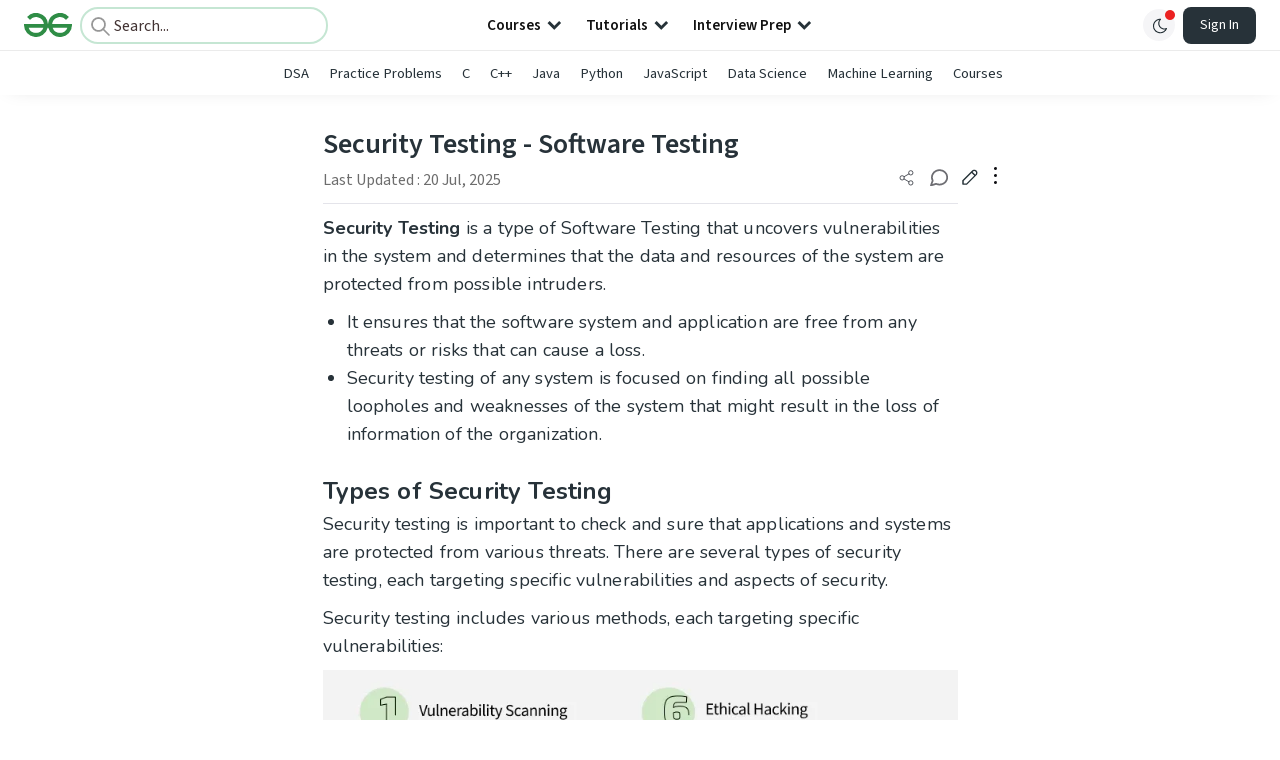

--- FILE ---
content_type: text/html; charset=utf-8
request_url: https://www.geeksforgeeks.org/software-testing/security-testing/
body_size: 69519
content:
<!DOCTYPE html><html lang="en"><head><link rel="preconnect" href="https://fonts.googleapis.com"/><link rel="preconnect" href="https://fonts.gstatic.com" crossorigin="true"/><meta charSet="UTF-8"/><meta name="viewport" content="width=device-width, initial-scale=1.0, minimum-scale=0.5, maximum-scale=3.0"/><meta name="robots" content="index, follow, max-image-preview:large, max-snippet:-1"/><link rel="shortcut icon" href="https://media.geeksforgeeks.org/wp-content/cdn-uploads/gfg_favicon.png" type="image/x-icon"/><meta name="theme-color" content="#308D46"/><meta name="image" property="og:image" content="https://media.geeksforgeeks.org/wp-content/cdn-uploads/gfg_200x200-min.png"/><meta property="og:image:type" content="image/png"/><meta property="og:image:width" content="200"/><meta property="og:image:height" content="200"/><meta name="facebook-domain-verification" content="xo7t4ve2wn3ywfkjdvwbrk01pvdond"/><meta property="og:title" content="Security Testing - Software Testing - GeeksforGeeks"/><meta name="description" content="Your All-in-One Learning Portal: GeeksforGeeks is a comprehensive educational platform that empowers learners across domains-spanning computer science and programming, school education, upskilling, commerce, software tools, competitive exams, and more."/><meta property="og:url" content="https://www.geeksforgeeks.org/software-testing/security-testing/"/><meta name="keywords" content="Security Testing, Vulnerability Scanning, Penetration Testing, Risk Assessment, Security Auditing, Ethical Hacking, Application Security Testing, Network Security Testing, Social Engineering Testing, Static Application Security Testing, Dynamic Application Security Testing, Software Composition Analysis, Cloud Security, Compliance Standards, Incident Response"/><meta property="og:site_name" content="GeeksforGeeks"/><meta property="og:image" content="https://media.geeksforgeeks.org/wp-content/uploads/20250228151937066327/Types-of-Security-Testing.webp"/><meta property="article:section" content="Software Testing"/><meta property="article:tag" content="Software Testing"/><meta property="og:type" content="article"/><meta property="og:locale" content="en_US"/><meta property="article:published_time" content="2019-05-10 06:31:51+00:00"/><meta property="article:modified_time" content="2025-07-20 00:59:28+00:00"/><meta property="og:updated_time" content="2025-07-20 00:59:28+00:00"/><meta property="og:image:secure_url" content="https://media.geeksforgeeks.org/wp-content/uploads/20250228151937066327/Types-of-Security-Testing.webp"/><meta property="og:description" content="Your All-in-One Learning Portal: GeeksforGeeks is a comprehensive educational platform that empowers learners across domains-spanning computer science and programming, school education, upskilling, commerce, software tools, competitive exams, and more."/><script type="application/ld+json">{"@context":"https://schema.org","@type":"Article","mainEntityOfPage":{"@type":"WebPage","id":"https://www.geeksforgeeks.org/software-testing/security-testing/"},"headline":"Security Testing Software Testing","datePublished":"2019-05-10 06:31:51","dateModified":"2025-07-20 12:59:28","image":{"@type":"ImageObject","url":"https://media.geeksforgeeks.org/wp-content/uploads/20250228151937066327/Types-of-Security-Testing.webp","width":"801","height":"400"},"author":{"@type":"Organization","name":"GeeksforGeeks","url":"https://www.geeksforgeeks.org/","logo":{"@type":"ImageObject","url":"https://media.geeksforgeeks.org/wp-content/cdn-uploads/logo-new-2.svg","width":"301","height":"40"}},"publisher":{"@type":"Organization","name":"GeeksforGeeks","url":"https://www.geeksforgeeks.org/","logo":{"@type":"ImageObject","url":"https://media.geeksforgeeks.org/wp-content/cdn-uploads/logo-new-2.svg","width":"301","height":"40"}},"description":"Security Testing&amp;nbsp;is a type of&amp;nbsp;Software Testing&amp;nbsp;that uncovers vulnerabilities in the system and determines that the data and resources of the system are protected from possible intruders. It ensures that the software system and application are free from any threats or risks that can cause a loss. Security testing of any","about":[{"@type":"Thing","name":"SoftwareTesting"},{"@type":"Thing","name":"SoftwareTesting"}]}</script><script type="application/ld+json">{"@context":"https://schema.org","@type":"WebSite","name":"GeeksforGeeks","url":"https://www.geeksforgeeks.org/","potentialAction":{"@type":"SearchAction","target":"https://www.geeksforgeeks.org/search/{search_term_string}/","query-input":"required name=search_term_string"}}</script><script type="application/ld+json">{"@context":"https://schema.org","@type":"Organization","name":"GeeksforGeeks","url":"https://www.geeksforgeeks.org/","logo":"https://media.geeksforgeeks.org/wp-content/cdn-uploads/20200817185016/gfg_complete_logo_2x-min.png","description":"Your All-in-One Learning Portal: GeeksforGeeks is a comprehensive educational platform that empowers learners across domains-spanning computer science and programming, school education, upskilling, commerce, software tools, competitive exams, and more.","founder":[{"@type":"Person","name":"Sandeep Jain","url":"https://in.linkedin.com/in/sandeep-jain-b3940815"}],"sameAs":["https://www.facebook.com/geeksforgeeks.org/","https://twitter.com/geeksforgeeks","https://www.linkedin.com/company/1299009","https://www.youtube.com/geeksforgeeksvideos/"]}</script><script type="application/ld+json">{"@context":"https://schema.org","@type":"BreadcrumbList","itemListElement":[{"@type":"ListItem","position":1,"name":"Software Testing","item":{"@type":"Thing","@id":"https://www.geeksforgeeks.org/category/software-testing/"}},{"@type":"ListItem","position":2,"name":"security-testing","item":{"@type":"Thing","@id":"https://www.geeksforgeeks.org/software-testing/security-testing/"}}]}</script><script defer="" src="https://apis.google.com/js/platform.js"></script><title>Security Testing - Software Testing - GeeksforGeeks</title><link rel="profile" href="http://gmpg.org/xfn/11"/><link rel="pingback" href="https://www.geeksforgeeks.org/x lrpc.php"/><script>
    var arrPostCat = [];
    arrPostCat.push('5625');
    var arrPostCatName = "";
    var matching_category = "software-testing";
    var tIds = "5625,3713";
    var termsNames = "softwaretesting";
    var tIdsInclusiveParents = "5625,3713";
    var domain = 1;
    var arrPost = [];
    var post_id = "302580";
    var post_type = "post";
    var post_slug = "security-testing";
    var ip = "40.67.183.180";
    var post_title = `Security Testing - Software Testing`;
    var post_status = "publish";
    var practiceAPIURL = "https://practiceapi.geeksforgeeks.org/";
    var practiceURL = "https://practice.geeksforgeeks.org/";
    var post_date = "2019-05-10 15:32:09";
    var commentSysUrl = "https://discuss.geeksforgeeks.org/commentEmbedV2.js";
    var link_on_code_run = '';
    var link_search_modal_top = '';
    var country_code_cf = "US";
    var postAdApiUrlString = "5625/3713/";
  </script><link rel="canonical" href="https://www.geeksforgeeks.org/software-testing/security-testing/"/><link rel="icon" href="https://media.geeksforgeeks.org/wp-content/uploads/gfg_200X200-100x100.png" sizes="32x32"/><link rel="icon" href="https://www.geeksforgeeks.org/wp-content/uploads/gfg_200X200.png" sizes="192x192"/><link rel="apple-touch-icon-precomposed" href="https://www.geeksforgeeks.org/wp-content/uploads/gfg_200X200.png"/><meta name="msapplication-TileImage" content="https://www.geeksforgeeks.org/wp-content/uploads/gfg_200X200.png"/><meta name="next-head-count" content="42"/><style id="stitches">--sxs{--sxs:0 nextui-t-iFDYKV}@media{:root,.nextui-t-iFDYKV{--nextui-fonts-sans:-apple-system, BlinkMacSystemFont, 'Segoe UI','Roboto', 'Oxygen', 'Ubuntu', 'Cantarell', 'Fira Sans', 'Droid Sans','Helvetica Neue', sans-serif;;--nextui-fonts-mono:Menlo, Monaco, 'Lucida Console', 'Liberation Mono', 'DejaVu Sans Mono', 'Bitstream Vera Sans Mono','Courier New', monospace;;--nextui-fontSizes-xs:0.75rem;--nextui-fontSizes-sm:0.875rem;--nextui-fontSizes-base:1rem;--nextui-fontSizes-md:1rem;--nextui-fontSizes-lg:1.125rem;--nextui-fontSizes-xl:1.25rem;--nextui-fontSizes-2xl:1.5rem;--nextui-fontSizes-3xl:1.875rem;--nextui-fontSizes-4xl:2.25rem;--nextui-fontSizes-5xl:3rem;--nextui-fontSizes-6xl:3.75rem;--nextui-fontSizes-7xl:4.5rem;--nextui-fontSizes-8xl:6rem;--nextui-fontSizes-9xl:8rem;--nextui-fontWeights-hairline:100;--nextui-fontWeights-thin:200;--nextui-fontWeights-light:300;--nextui-fontWeights-normal:400;--nextui-fontWeights-medium:500;--nextui-fontWeights-semibold:600;--nextui-fontWeights-bold:700;--nextui-fontWeights-extrabold:800;--nextui-fontWeights-black:900;--nextui-lineHeights-xs:1;--nextui-lineHeights-sm:1.25;--nextui-lineHeights-base:1.5;--nextui-lineHeights-md:1.5;--nextui-lineHeights-lg:1.75;--nextui-lineHeights-xl:1.75;--nextui-lineHeights-2xl:2;--nextui-lineHeights-3xl:2.25;--nextui-lineHeights-4xl:2.5;--nextui-lineHeights-5xl:1;--nextui-lineHeights-6xl:1;--nextui-lineHeights-7xl:1;--nextui-lineHeights-8xl:1;--nextui-lineHeights-9xl:1;--nextui-letterSpacings-tighter:-0.05em;--nextui-letterSpacings-tight:-0.025em;--nextui-letterSpacings-normal:0;--nextui-letterSpacings-wide:0.025em;--nextui-letterSpacings-wider:0.05em;--nextui-letterSpacings-widest:0.1em;--nextui-space-0:0rem;--nextui-space-1:0.125rem;--nextui-space-2:0.25rem;--nextui-space-3:0.375rem;--nextui-space-4:0.5rem;--nextui-space-5:0.625rem;--nextui-space-6:0.75rem;--nextui-space-7:0.875rem;--nextui-space-8:1rem;--nextui-space-9:1.25rem;--nextui-space-10:1.5rem;--nextui-space-11:1.75rem;--nextui-space-12:2rem;--nextui-space-13:2.25rem;--nextui-space-14:2.5rem;--nextui-space-15:2.75rem;--nextui-space-16:3rem;--nextui-space-17:3.5rem;--nextui-space-18:4rem;--nextui-space-20:5rem;--nextui-space-24:6rem;--nextui-space-28:7rem;--nextui-space-32:8rem;--nextui-space-36:9rem;--nextui-space-40:10rem;--nextui-space-44:11rem;--nextui-space-48:12rem;--nextui-space-52:13rem;--nextui-space-56:14rem;--nextui-space-60:15rem;--nextui-space-64:16rem;--nextui-space-72:18rem;--nextui-space-80:20rem;--nextui-space-96:24rem;--nextui-space-xs:0.5rem;--nextui-space-sm:0.75rem;--nextui-space-md:1rem;--nextui-space-lg:1.25rem;--nextui-space-xl:2.25rem;--nextui-space-2xl:3rem;--nextui-space-3xl:5rem;--nextui-space-4xl:10rem;--nextui-space-5xl:14rem;--nextui-space-6xl:18rem;--nextui-space-7xl:24rem;--nextui-space-8xl:32rem;--nextui-space-9xl:40rem;--nextui-space-min:min-content;--nextui-space-max:max-content;--nextui-space-fit:fit-content;--nextui-space-screen:100vw;--nextui-space-full:100%;--nextui-space-px:1px;--nextui-radii-xs:7px;--nextui-radii-sm:9px;--nextui-radii-md:12px;--nextui-radii-base:14px;--nextui-radii-lg:14px;--nextui-radii-xl:18px;--nextui-radii-2xl:24px;--nextui-radii-3xl:32px;--nextui-radii-squared:33%;--nextui-radii-rounded:50%;--nextui-radii-pill:9999px;--nextui-zIndices-1:100;--nextui-zIndices-2:200;--nextui-zIndices-3:300;--nextui-zIndices-4:400;--nextui-zIndices-5:500;--nextui-zIndices-10:1000;--nextui-zIndices-max:9999;--nextui-borderWeights-light:1px;--nextui-borderWeights-normal:2px;--nextui-borderWeights-bold:3px;--nextui-borderWeights-extrabold:4px;--nextui-borderWeights-black:5px;--nextui-transitions-default:all 250ms ease;--nextui-transitions-button:background 0.25s ease 0s, color 0.25s ease 0s, border-color 0.25s ease 0s, box-shadow 0.25s ease 0s, transform 0.25s ease 0s, opacity 0.25s ease 0s;--nextui-transitions-avatar:box-shadow 0.25s ease 0s, opacity 0.25s ease 0s;--nextui-transitions-card:transform 0.25s ease 0s, filter 0.25s ease 0s, box-shadow 0.25s ease 0s;--nextui-transitions-dropdownItem:background 0.12s ease, transform 0.12s ease, color 0.12s ease, box-shadow 0.12s ease 0s;--nextui-breakpoints-xs:650px;--nextui-breakpoints-sm:960px;--nextui-breakpoints-md:1280px;--nextui-breakpoints-lg:1400px;--nextui-breakpoints-xl:1920px;--nextui-colors-white:#ffffff;--nextui-colors-black:#000000;--nextui-colors-primaryLight:var(--nextui-colors-blue200);--nextui-colors-primaryLightHover:var(--nextui-colors-blue300);--nextui-colors-primaryLightActive:var(--nextui-colors-blue400);--nextui-colors-primaryLightContrast:var(--nextui-colors-blue600);--nextui-colors-primary:var(--nextui-colors-blue600);--nextui-colors-primaryBorder:var(--nextui-colors-blue500);--nextui-colors-primaryBorderHover:var(--nextui-colors-blue600);--nextui-colors-primarySolidHover:var(--nextui-colors-blue700);--nextui-colors-primarySolidContrast:var(--nextui-colors-white);--nextui-colors-primaryShadow:var(--nextui-colors-blue500);--nextui-colors-secondaryLight:var(--nextui-colors-purple200);--nextui-colors-secondaryLightHover:var(--nextui-colors-purple300);--nextui-colors-secondaryLightActive:var(--nextui-colors-purple400);--nextui-colors-secondaryLightContrast:var(--nextui-colors-purple600);--nextui-colors-secondary:var(--nextui-colors-purple600);--nextui-colors-secondaryBorder:var(--nextui-colors-purple500);--nextui-colors-secondaryBorderHover:var(--nextui-colors-purple600);--nextui-colors-secondarySolidHover:var(--nextui-colors-purple700);--nextui-colors-secondarySolidContrast:var(--nextui-colors-white);--nextui-colors-secondaryShadow:var(--nextui-colors-purple500);--nextui-colors-successLight:var(--nextui-colors-green200);--nextui-colors-successLightHover:var(--nextui-colors-green300);--nextui-colors-successLightActive:var(--nextui-colors-green400);--nextui-colors-successLightContrast:var(--nextui-colors-green700);--nextui-colors-success:var(--nextui-colors-green600);--nextui-colors-successBorder:var(--nextui-colors-green500);--nextui-colors-successBorderHover:var(--nextui-colors-green600);--nextui-colors-successSolidHover:var(--nextui-colors-green700);--nextui-colors-successSolidContrast:var(--nextui-colors-white);--nextui-colors-successShadow:var(--nextui-colors-green500);--nextui-colors-warningLight:var(--nextui-colors-yellow200);--nextui-colors-warningLightHover:var(--nextui-colors-yellow300);--nextui-colors-warningLightActive:var(--nextui-colors-yellow400);--nextui-colors-warningLightContrast:var(--nextui-colors-yellow700);--nextui-colors-warning:var(--nextui-colors-yellow600);--nextui-colors-warningBorder:var(--nextui-colors-yellow500);--nextui-colors-warningBorderHover:var(--nextui-colors-yellow600);--nextui-colors-warningSolidHover:var(--nextui-colors-yellow700);--nextui-colors-warningSolidContrast:var(--nextui-colors-white);--nextui-colors-warningShadow:var(--nextui-colors-yellow500);--nextui-colors-errorLight:var(--nextui-colors-red200);--nextui-colors-errorLightHover:var(--nextui-colors-red300);--nextui-colors-errorLightActive:var(--nextui-colors-red400);--nextui-colors-errorLightContrast:var(--nextui-colors-red600);--nextui-colors-error:var(--nextui-colors-red600);--nextui-colors-errorBorder:var(--nextui-colors-red500);--nextui-colors-errorBorderHover:var(--nextui-colors-red600);--nextui-colors-errorSolidHover:var(--nextui-colors-red700);--nextui-colors-errorSolidContrast:var(--nextui-colors-white);--nextui-colors-errorShadow:var(--nextui-colors-red500);--nextui-colors-neutralLight:var(--nextui-colors-gray100);--nextui-colors-neutralLightHover:var(--nextui-colors-gray200);--nextui-colors-neutralLightActive:var(--nextui-colors-gray300);--nextui-colors-neutralLightContrast:var(--nextui-colors-gray800);--nextui-colors-neutral:var(--nextui-colors-gray600);--nextui-colors-neutralBorder:var(--nextui-colors-gray400);--nextui-colors-neutralBorderHover:var(--nextui-colors-gray500);--nextui-colors-neutralSolidHover:var(--nextui-colors-gray600);--nextui-colors-neutralSolidContrast:var(--nextui-colors-white);--nextui-colors-neutralShadow:var(--nextui-colors-gray400);--nextui-colors-gradient:linear-gradient(112deg, var(--nextui-colors-cyan600) -63.59%, var(--nextui-colors-pink600) -20.3%, var(--nextui-colors-blue600) 70.46%);--nextui-colors-accents0:var(--nextui-colors-gray50);--nextui-colors-accents1:var(--nextui-colors-gray100);--nextui-colors-accents2:var(--nextui-colors-gray200);--nextui-colors-accents3:var(--nextui-colors-gray300);--nextui-colors-accents4:var(--nextui-colors-gray400);--nextui-colors-accents5:var(--nextui-colors-gray500);--nextui-colors-accents6:var(--nextui-colors-gray600);--nextui-colors-accents7:var(--nextui-colors-gray700);--nextui-colors-accents8:var(--nextui-colors-gray800);--nextui-colors-accents9:var(--nextui-colors-gray900);--nextui-colors-background:var(--nextui-colors-white);--nextui-colors-backgroundAlpha:rgba(255, 255, 255, 0.8);--nextui-colors-foreground:var(--nextui-colors-black);--nextui-colors-backgroundContrast:var(--nextui-colors-white);--nextui-colors-blue50:#EDF5FF;--nextui-colors-blue100:#E1EFFF;--nextui-colors-blue200:#CEE4FE;--nextui-colors-blue300:#B7D5F8;--nextui-colors-blue400:#96C1F2;--nextui-colors-blue500:#5EA2EF;--nextui-colors-blue600:#0072F5;--nextui-colors-blue700:#005FCC;--nextui-colors-blue800:#004799;--nextui-colors-blue900:#00254D;--nextui-colors-purple50:#F7F2FD;--nextui-colors-purple100:#F1E8FB;--nextui-colors-purple200:#EADCF8;--nextui-colors-purple300:#E0CBF5;--nextui-colors-purple400:#D1B1F0;--nextui-colors-purple500:#BC8EE9;--nextui-colors-purple600:#7828C8;--nextui-colors-purple700:#6622AA;--nextui-colors-purple800:#4D1980;--nextui-colors-purple900:#290E44;--nextui-colors-green50:#F1FDF7;--nextui-colors-green100:#E8FCF1;--nextui-colors-green200:#DAFBE8;--nextui-colors-green300:#C8F9DD;--nextui-colors-green400:#ADF5CC;--nextui-colors-green500:#88F1B6;--nextui-colors-green600:#17C964;--nextui-colors-green700:#13A452;--nextui-colors-green800:#108944;--nextui-colors-green900:#06371B;--nextui-colors-yellow50:#FEF9F0;--nextui-colors-yellow100:#FEF5E7;--nextui-colors-yellow200:#FDEFD8;--nextui-colors-yellow300:#FCE7C5;--nextui-colors-yellow400:#FBDBA7;--nextui-colors-yellow500:#F9CB80;--nextui-colors-yellow600:#F5A524;--nextui-colors-yellow700:#B97509;--nextui-colors-yellow800:#925D07;--nextui-colors-yellow900:#4E3104;--nextui-colors-red50:#FEF0F5;--nextui-colors-red100:#FEE7EF;--nextui-colors-red200:#FDD8E5;--nextui-colors-red300:#FCC5D8;--nextui-colors-red400:#FAA8C5;--nextui-colors-red500:#F881AB;--nextui-colors-red600:#F31260;--nextui-colors-red700:#B80A47;--nextui-colors-red800:#910838;--nextui-colors-red900:#4E041E;--nextui-colors-cyan50:#F0FCFF;--nextui-colors-cyan100:#E6FAFE;--nextui-colors-cyan200:#D7F8FE;--nextui-colors-cyan300:#C3F4FD;--nextui-colors-cyan400:#A5EEFD;--nextui-colors-cyan500:#7EE7FC;--nextui-colors-cyan600:#06B7DB;--nextui-colors-cyan700:#09AACD;--nextui-colors-cyan800:#0E8AAA;--nextui-colors-cyan900:#053B48;--nextui-colors-pink50:#FFF0FB;--nextui-colors-pink100:#FFE5F8;--nextui-colors-pink200:#FFD6F3;--nextui-colors-pink300:#FFC2EE;--nextui-colors-pink400:#FFA3E5;--nextui-colors-pink500:#FF7AD9;--nextui-colors-pink600:#FF4ECD;--nextui-colors-pink700:#D6009A;--nextui-colors-pink800:#B80084;--nextui-colors-pink900:#4D0037;--nextui-colors-gray50:#F1F3F5;--nextui-colors-gray100:#ECEEF0;--nextui-colors-gray200:#E6E8EB;--nextui-colors-gray300:#DFE3E6;--nextui-colors-gray400:#D7DBDF;--nextui-colors-gray500:#C1C8CD;--nextui-colors-gray600:#889096;--nextui-colors-gray700:#7E868C;--nextui-colors-gray800:#687076;--nextui-colors-gray900:#11181C;--nextui-colors-text:var(--nextui-colors-gray900);--nextui-colors-link:var(--nextui-colors-blue600);--nextui-colors-codeLight:var(--nextui-colors-pink100);--nextui-colors-code:var(--nextui-colors-pink600);--nextui-colors-selection:var(--nextui-colors-blue200);--nextui-colors-border:rgba(0, 0, 0, 0.15);--nextui-shadows-xs:0 2px 8px 1px rgb(104 112 118 / 0.07), 0 1px 1px -1px rgb(104 112 118 / 0.04);--nextui-shadows-sm:0 2px 8px 2px rgb(104 112 118 / 0.07), 0 2px 4px -1px rgb(104 112 118 / 0.04);--nextui-shadows-md:0 12px 20px 6px rgb(104 112 118 / 0.08);--nextui-shadows-lg:0 12px 34px 6px rgb(104 112 118 / 0.18);--nextui-shadows-xl:0 25px 65px 0px rgb(104 112 118 / 0.35);--nextui-dropShadows-xs:drop-shadow(0 2px 4px rgb(104 112 118 / 0.07)) drop-shadow(0 1px 1px rgb(104 112 118 / 0.04));--nextui-dropShadows-sm:drop-shadow(0 2px 8px rgb(104 112 118 / 0.07)) drop-shadow(0 2px 4px rgb(104 112 118 / 0.04));--nextui-dropShadows-md:drop-shadow(0 4px 12px rgb(104 112 118 / 0.08)) drop-shadow(0 20px 8px rgb(104 112 118 / 0.04));--nextui-dropShadows-lg:drop-shadow(0 12px 24px rgb(104 112 118 / 0.15)) drop-shadow(0 12px 14px rgb(104 112 118 / 0.1));--nextui-dropShadows-xl:drop-shadow(0 25px 34px rgb(104 112 118 / 0.35))}}--sxs{--sxs:1 nextui-k-dPxXDy nextui-k-jjQGhG nextui-k-eKsxVP nextui-k-fehnNV nextui-k-dSVASG nextui-k-fLOxFp nextui-k-itSsug nextui-k-kczHuk nextui-k-gWfstQ nextui-k-jvYHWg nextui-k-khapXo nextui-k-jtoOCl nextui-k-coIGzE nextui-k-gJKQzh nextui-k-fyNack nextui-k-fAlzUo nextui-k-dfOUfo nextui-k-AVtYN eKDgFc}@media{@keyframes nextui-k-dPxXDy{0%{opacity:0;transform:scale(0.25)}30%{opacity:1}80%{opacity:0.5}100%{transform:scale(28);opacity:0}}@keyframes nextui-k-jjQGhG{0%{background-position:200% 0}to{background-position:-200% 0}}@keyframes nextui-k-eKsxVP{0%{opacity:1}100%{opacity:0.15}}@keyframes nextui-k-fehnNV{0%{transform:rotate(0deg)}100%{transform:rotate(360deg)}}@keyframes nextui-k-dSVASG{0%{transform:translate(0px, 0px)}50%{transform:translate(0, calc(calc(var(--nextui--loadingSize)*-1) * 1.4))}100%{transform:translate(0px, 0px)}}@keyframes nextui-k-fLOxFp{0%{opacity:0.2}20%{opacity:1}100%{opacity:0.2}}@keyframes nextui-k-itSsug{0%{left:-40%}100%{left:100%}}@keyframes nextui-k-kczHuk{0%{transform:scale(1)}60%{transform:scale(var(--nextui--paginationScaleTransform))}100%{transform:scale(1)}}@keyframes nextui-k-gWfstQ{100%{stroke-dashoffset:0}}@keyframes nextui-k-jvYHWg{0%{opacity:0;transform:scale(0.2) translate(50%, -50%)}60%{opacity:0.75;transform:scale(1.2) translate(50%, -50%)}100%{opacity:1;transform:scale(1) translate(50%, -50%)}}@keyframes nextui-k-khapXo{0%{opacity:1;transform:scale(1) translate(50%, -50%)}100%{opacity:0;transform:scale(0.2) translate(50%, -50%)}}@keyframes nextui-k-jtoOCl{0%{opacity:0;transform:scale(0.2) translate(-50%, -50%)}60%{opacity:0.75;transform:scale(1.2) translate(-50%, -50%)}100%{opacity:1;transform:scale(1) translate(-50%, -50%)}}@keyframes nextui-k-coIGzE{0%{opacity:1;transform:scale(1) translate(-50%, -50%)}100%{opacity:0;transform:scale(0.2) translate(-50%, -50%)}}@keyframes nextui-k-gJKQzh{0%{opacity:0;transform:scale(0.2) translate(50%, 50%)}60%{opacity:0.75;transform:scale(1.2) translate(50%, 50%)}100%{opacity:1;transform:scale(1) translate(50%, 50%)}}@keyframes nextui-k-fyNack{0%{opacity:1;transform:scale(1) translate(50%, 50%)}100%{opacity:0;transform:scale(0.2) translate(50%, 50%)}}@keyframes nextui-k-fAlzUo{0%{opacity:0;transform:scale(0.2) translate(-50%, 50%)}60%{opacity:0.75;transform:scale(1.2) translate(-50%, 50%)}100%{opacity:1;transform:scale(1) translate(-50%, 50%)}}@keyframes nextui-k-dfOUfo{0%{opacity:1;transform:scale(1) translate(-50%, 50%)}100%{opacity:0;transform:scale(0.2) translate(-50%, 50%)}}@keyframes nextui-k-AVtYN{0%{opacity:1}50%{opacity:0.4;transform:scale(0.5)}100%{opacity:1}}*,*:before,*:after{box-sizing:border-box;text-rendering:geometricPrecision;-webkit-tap-highlight-color:transparent}html{font-size:var(--nextui-fontSizes-base)}body{margin:0;padding:0;min-height:100%;position:relative;overflow-x:hidden;-webkit-font-smoothing:antialiased;-moz-osx-font-smoothing:grayscale;text-rendering:optimizeLegibility;font-size:var(--nextui-fontSizes-base);line-height:var(--nextui-lineHeights-md);font-family:var(--nextui-fonts-sans)}html,body{background-color:var(--nextui-colors-background);color:var(--nextui-colors-text)}p,small{color:inherit;letter-spacing:var(--nextui-letterSpacings-tighter);font-weight:var(--nextui-fontWeights-normal);font-family:var(--nextui-fonts-sans)}p{font-size:var(--nextui-fontSizes-base);line-height:var(--nextui-lineHeights-lg)}small{margin:0;line-height:var(--nextui-lineHeights-xs);font-size:var(--nextui-fontSizes-xs)}b{font-weight:var(--nextui-fontWeights-semibold)}span{font-size:inherit;color:inherit;font-weight:inherit}img{max-width:100%}a{cursor:pointer;font-size:inherit;-webkit-touch-callout:none;-webkit-tap-highlight-color:rgba(0, 0, 0, 0);-webkit-box-align:center;align-items:center;color:var(--nextui-colors-link);text-decoration:none}a:hover{text-decoration:none}ul,ol{padding:0;list-style-type:none;margin:var(--nextui-space-sm) var(--nextui-space-sm) var(--nextui-space-sm) var(--nextui-space-lg);color:var(--nextui-colors-foreground)}ol{list-style-type:decimal}li{margin-bottom:var(--nextui-space-5);font-size:var(--nextui-fontSizes-base);line-height:var(--nextui-lineHeights-lg)}h1,h2,h3,h4,h5,h6{color:inherit;margin:0 0 var(--nextui-space-5) 0}h1{letter-spacing:var(--nextui-letterSpacings-tighter);font-size:var(--nextui-fontSizes-5xl);line-height:var(--nextui-lineHeights-md);font-weight:var(--nextui-fontWeights-bold)}h2{letter-spacing:var(--nextui-letterSpacings-tighter);font-size:var(--nextui-fontSizes-4xl);font-weight:var(--nextui-fontWeights-semibold)}h3{letter-spacing:var(--nextui-letterSpacings-tighter);font-size:var(--nextui-fontSizes-2xl);font-weight:var(--nextui-fontWeights-semibold)}h4{letter-spacing:var(--nextui-letterSpacings-tighter);font-size:var(--nextui-fontSizes-xl);font-weight:var(--nextui-fontWeights-semibold)}h5{letter-spacing:var(--nextui-letterSpacings-tight);font-size:var(--nextui-fontSizes-md);font-weight:var(--nextui-fontWeights-semibold)}h6{letter-spacing:var(--nextui-letterSpacings-tight);font-size:var(--nextui-fontSizes-sm);font-weight:var(--nextui-fontWeights-semibold)}button,input,select,textarea{font-family:inherit;font-size:inherit;line-height:inherit;color:inherit;margin:0}button:focus,input:focus,select:focus,textarea:focus{outline:none}code{color:var(--nextui-colors-code);padding:var(--nextui-space-1) var(--nextui-space-2);border-radius:var(--nextui-radii-xs);background:var(--nextui-colors-codeLight);font-family:var(--nextui-fonts-mono);font-size:var(--nextui-fontSizes-sm);white-space:pre-wrap;transition:opacity 0.25s ease 0s}code:hover{opacity:0.8}pre{overflow:auto;white-space:pre;text-align:left;font-size:var(--nextui-fontSizes-sm);border-radius:var(--nextui-radii-lg);padding:var(--nextui-space-md) var(--nextui-space-lg);margin:var(--nextui-space-lg) 0;font-family:var(--nextui-fonts-mono);line-height:var(--nextui-lineHeights-md);webkit-overflow-scrolling:touch}pre code{color:var(--nextui-colors-foreground);font-size:var(--nextui-fontSizes-sm);line-height:var(--nextui-lineHeights-sm);white-space:pre}pre code:before,pre code:after{display:none}pre p{margin:0}pre::-webkit-scrollbar{display:none;width:0;height:0;background:transparent}hr{background:var(--nextui-colors-border);border-color:transparent;border-width:0px;border-style:none;height:1px}details{background-color:var(--nextui-colors-accents1);border:none}details:focus,details:hover,details:active{outline:none}summary{cursor:pointer;-webkit-user-select:none;user-select:none;list-style:none;outline:none}summary::-webkit-details-marker,summary::before{display:none}summary::-moz-list-bullet{font-size:0}summary:focus,summary:hover,summary:active{outline:none;list-style:none}::selection{background-color:var(--nextui-colors-selection)}blockquote{padding:var(--nextui-space-md) var(--nextui-space-lg);color:var(--nextui-colors-accents7);background-color:var(--nextui-colors-accents0);border-radius:var(--nextui-radii-lg);margin:var(--nextui-space-10) 0}blockquote *:first-child{margin-top:0}blockquote *:last-child{margin-bottom:0}kbd{width:-moz-fit-content;width:fit-content;text-align:center;display:inline-block;color:var(--nextui-colors-accents8);background:var(--nextui-colors-accents0);border:1px solid var(--nextui-colors-border);box-shadow:0 0 1px 0 rgb(0 0 0 / 14%);font-family:var(--nextui-fonts-sans);border-radius:5px;padding:var(--nextui-space-1) var(--nextui-space-3);margin-left:var(--nextui-space-1);margin-right:var(--nextui-space-1);line-height:var(--nextui-lineHeights-sm);font-size:var(--nextui-fontSizes-sm)}kbd + kbd{margin-left:var(--nextui-space-2)}dl,dd,hr,figure,p{margin:0}}--sxs{--sxs:2 nextui-c-iVzbCs nextui-c-FIiRH nextui-c-kbhVdb nextui-c-kRHeuF nextui-c-eKVPvf nextui-c-cUthvm nextui-c-huiNHE nextui-c-fItrmj nextui-c-eKuzCY nextui-c-cAbbLF nextui-c-kSOHfs nextui-c-bOoPrE nextui-c-chTLhx}@media{.nextui-c-iVzbCs{opacity:0;margin:0 auto;position:relative;overflow:hidden;max-width:100%;transition:transform 250ms ease 0ms, opacity 200ms ease-in 0ms}@media (prefers-reduced-motion: reduce){.nextui-c-iVzbCs{transition:none}}.nextui-c-FIiRH{position:absolute;top:0;left:0;right:0;bottom:0;width:100%;height:100%;border-radius:inherit;background-image:linear-gradient(270deg, var(--nextui-colors-accents1), var(--nextui-colors-accents2), var(--nextui-colors-accents2), var(--nextui-colors-accents1));background-size:400% 100%;animation:nextui-k-jjQGhG 5s ease-in-out infinite;transition:opacity 300ms ease-out}.nextui-c-kbhVdb{width:100%;height:100%;display:block}.nextui-c-kRHeuF{margin:0;box-sizing:border-box;padding:var(--nextui--gridGapUnit)}.nextui-c-eKVPvf{margin:0;padding:0;display:inline-flex;position:relative;font-variant:tabular-nums;font-feature-settings:tnum}.nextui-c-cUthvm{border:none;position:relative;display:inline-flex;margin:0 var(--nextui--paginationItemMargin);align-items:center;justify-content:center;padding:0;box-sizing:border-box;text-transform:capitalize;-webkit-user-select:none;-webkit-user-select:none;user-select:none;white-space:nowrap;text-align:center;vertical-align:middle;box-shadow:none;outline:none;height:var(--nextui--paginationSize);min-width:var(--nextui--paginationSize);font-size:inherit;cursor:pointer;border-radius:var(--nextui--paginationItemRadius);color:var(--nextui-colors-text);background:var(--nextui-colors-accents0)}@media (prefers-reduced-motion: reduce){.nextui-c-cUthvm{transition:none}}.nextui-c-cUthvm:hover{background:var(--nextui-colors-accents1)}.nextui-c-cUthvm .nextui-c-eKuzCY{width:var(--nextui--paginationFontSize);height:var(--nextui--paginationFontSize)}.nextui-c-cUthvm .nextui-c-kSOHfs{width:var(--nextui--paginationFontSize);height:var(--nextui--paginationFontSize)}.nextui-c-huiNHE{-webkit-tap-highlight-color:transparent}.nextui-c-huiNHE:focus:not(.nextui-c-huiNHE:focus-visible){box-shadow:none}.nextui-c-huiNHE:focus{outline:none;box-shadow:0 0 0 2px var(--nextui-colors-background), 0 0 0 4px var(--nextui-colors-primary)}@media not all and (min-resolution:.001dpcm){.nextui-c-huiNHE{-webkit-tap-highlight-color:transparent;outline:none}}.nextui-c-fItrmj{position:relative;display:inline-flex;align-items:center;top:0;left:0;z-index:var(--nextui-zIndices-2)}.nextui-c-eKuzCY{transform:rotate(180deg)}.nextui-c-cAbbLF{position:absolute;contain:strict;top:0px;z-index:var(--nextui-zIndices-1);background:var(--nextui--paginationColor);border-radius:var(--nextui--paginationItemRadius);height:var(--nextui--paginationSize);min-width:var(--nextui--paginationSize);animation-name:nextui-k-kczHuk;animation-direction:normal}.nextui-c-cAbbLF.nextui-pagination-highlight--moving{transform:scale(var(--nextui--paginationScaleTransform))}@media (prefers-reduced-motion: reduce){.nextui-c-cAbbLF{transition:none}}@media (prefers-reduced-motion: reduce){.nextui-c-cAbbLF.nextui-pagination-highlight--moving{transform:scale(1)}}.nextui-c-kSOHfs{color:currentColor;stroke:currentColor}.nextui-c-bOoPrE{display:inline-flex;flex-direction:column;align-items:center;position:relative}.nextui-c-chTLhx{position:absolute;top:0;left:0;right:0;bottom:0;width:100%;height:100%;display:flex;align-items:center;justify-content:center;background-color:transparent;-webkit-user-select:none;-webkit-user-select:none;user-select:none}}--sxs{--sxs:3 nextui-c-iVzbCs-bDGmTT-ready-true nextui-c-eKVPvf-eRVXIx-color-success nextui-c-eKVPvf-UECOZ-size-md nextui-c-eKVPvf-iTJsWG-borderWeight-normal nextui-c-eKVPvf-ibzOHM-onlyDots-false nextui-c-eKVPvf-bNGYLg-rounded-false nextui-c-eKVPvf-QbeIJ-noMargin-false nextui-c-cUthvm-gZRAkC-disabled-true nextui-c-cUthvm-SWDEj-animated-true nextui-c-eKuzCY-xROYZ-isPrev-true nextui-c-cAbbLF-QIzBs-animated-true nextui-c-cAbbLF-gZGrDk-shadow-true nextui-c-cUthvm-dZWCtT-active-true nextui-c-bOoPrE-iWdsRK-color-default nextui-c-bOoPrE-fQoxSm-textColor-default nextui-c-chTLhx-fYAaIu-size-xl nextui-c-chTLhx-jJwoeB-type-default nextui-c-bOoPrE-iWdsRK-color-primary nextui-c-chTLhx-cPGQpm-size-md}@media{.nextui-c-iVzbCs-bDGmTT-ready-true{opacity:1}.nextui-c-eKVPvf-eRVXIx-color-success{--nextui--paginationColor:var(--nextui-colors-success);--nextui--paginationShadowColor:var(--nextui-colors-successShadow)}.nextui-c-eKVPvf-UECOZ-size-md{--nextui--paginationWidth:var(--nextui-space-13);--nextui--paginationFontSize:var(--nextui-space-7);font-size:var(--nextui--paginationFontSize)}.nextui-c-eKVPvf-iTJsWG-borderWeight-normal{--nextui--paginationItemBorderWeight:var(--nextui-borderWeights-normal)}.nextui-c-eKVPvf-ibzOHM-onlyDots-false{--nextui--paginationSize:var(--nextui--paginationWidth);--nextui--paginationScaleTransform:1.1}.nextui-c-eKVPvf-bNGYLg-rounded-false{--nextui--paginationItemRadius:var(--nextui-radii-squared)}.nextui-c-eKVPvf-QbeIJ-noMargin-false{--nextui--paginationItemMargin:var(--nextui-space-1)}.nextui-c-cUthvm-gZRAkC-disabled-true{color:var(--nextui-colors-accents5);cursor:not-allowed}.nextui-c-cUthvm-SWDEj-animated-true{transition:transform 0.25s ease 0s, background 0.25s ease 0s, box-shadow 0.25s ease 0s}.nextui-c-eKuzCY-xROYZ-isPrev-true{transform:rotate(0deg)}.nextui-c-cAbbLF-QIzBs-animated-true{animation-duration:350ms;animation-timing-function:ease;transition:left 350ms ease 0s, transform 300ms ease 0s}.nextui-c-cAbbLF-gZGrDk-shadow-true{box-shadow:0 4px 14px 0 var(--nextui--paginationShadowColor)}.nextui-c-cUthvm-dZWCtT-active-true{font-weight:var(--nextui-fontWeights-bold);cursor:default;box-shadow:var(--nextui-shadows-sm)}.nextui-c-cUthvm-dZWCtT-active-true .nextui-c-fItrmj{color:var(--nextui-colors-white)}.nextui-c-bOoPrE-iWdsRK-color-default{--nextui--loadingColor:var(--nextui-colors-primary)}.nextui-c-bOoPrE-fQoxSm-textColor-default{--nextui--loadingTextColor:var(--nextui-colors-text)}.nextui-c-chTLhx-fYAaIu-size-xl{--nextui--loadingSize:var(--nextui-space-18);--nextui--loadingBorder:var(--nextui-space-3)}.nextui-c-chTLhx-jJwoeB-type-default{display:flex;border-radius:var(--nextui-radii-rounded);position:relative;width:var(--nextui--loadingSize);height:var(--nextui--loadingSize)}.nextui-c-chTLhx-jJwoeB-type-default i{top:0px;width:100%;height:100%;position:absolute;border-radius:inherit}.nextui-c-chTLhx-jJwoeB-type-default ._1{border:var(--nextui--loadingBorder) solid var(--nextui--loadingColor);border-top:var(--nextui--loadingBorder) solid transparent;border-left:var(--nextui--loadingBorder) solid transparent;border-right:var(--nextui--loadingBorder) solid transparent;animation:nextui-k-fehnNV 0.8s ease infinite}.nextui-c-chTLhx-jJwoeB-type-default ._2{border:var(--nextui--loadingBorder) dotted var(--nextui--loadingColor);border-top:var(--nextui--loadingBorder) solid transparent;border-left:var(--nextui--loadingBorder) solid transparent;border-right:var(--nextui--loadingBorder) solid transparent;animation:nextui-k-fehnNV 0.8s linear infinite;opacity:0.5}.nextui-c-chTLhx-jJwoeB-type-default ._3{display:none}.nextui-c-bOoPrE-iWdsRK-color-primary{--nextui--loadingColor:var(--nextui-colors-primary)}.nextui-c-chTLhx-cPGQpm-size-md{--nextui--loadingSize:var(--nextui-space-12);--nextui--loadingBorder:calc(var(--nextui-space-1) * 1.5)}}--sxs{--sxs:6 nextui-c-iVzbCs-ieUYNBT-css nextui-c-FIiRH-ibDGmTT-css nextui-c-kbhVdb-iUwpmy-css nextui-c-iVzbCs-iyXqdA-css nextui-c-kbhVdb-ikZHsFe-css nextui-c-kRHeuF-ibhkOxP-css nextui-c-kRHeuF-icxokNG-css nextui-c-cAbbLF-ikgtVxo-css nextui-c-chTLhx-iPJLV-css nextui-c-kRHeuF-ijDEIix-css nextui-c-kRHeuF-igNCIse-css nextui-c-chTLhx-ifwQmLC-css nextui-c-iVzbCs-iiCzwcX-css}@media{.nextui-c-iVzbCs-ieUYNBT-css{width:500px;height:280px}.nextui-c-FIiRH-ibDGmTT-css{opacity:1}.nextui-c-kbhVdb-iUwpmy-css{object-fit:fill}.nextui-c-iVzbCs-iyXqdA-css{width:60px;height:60px}.nextui-c-kbhVdb-ikZHsFe-css{object-fit:scale-down}.nextui-c-kRHeuF-ibhkOxP-css{align-items:;align-content:;justify-content:;flex-direction:}.nextui-c-kRHeuF-ibhkOxP-css.xs{flex-grow:1;display:inherit;max-width:100%;flex-basis:0}@media (max-width: 650px){.nextui-c-kRHeuF-ibhkOxP-css.xs{flex-grow:1;display:inherit;max-width:100%;flex-basis:0}}@media (min-width: 960px){.nextui-c-kRHeuF-ibhkOxP-css.sm{flex-grow:1;display:inherit;max-width:100%;flex-basis:0}}@media (min-width: 1280px){.nextui-c-kRHeuF-ibhkOxP-css.md{flex-grow:1;display:inherit;max-width:100%;flex-basis:0}}@media (min-width: 1400px){.nextui-c-kRHeuF-ibhkOxP-css.lg{flex-grow:1;display:inherit;max-width:100%;flex-basis:0}}@media (min-width: 1920px){.nextui-c-kRHeuF-ibhkOxP-css.xl{flex-grow:1;display:inherit;max-width:100%;flex-basis:0}}.nextui-c-kRHeuF-ibhkOxP-css{--nextui--gridGapUnit:calc(2 * var(--nextui-space-3));display:flex;flex-wrap:wrap;box-sizing:border-box;margin:calc(-1 * var(--nextui--gridGapUnit));width:calc(100% + var(--nextui--gridGapUnit) * 2)}.nextui-c-kRHeuF-icxokNG-css{align-items:;align-content:;justify-content:;flex-direction:}.nextui-c-kRHeuF-icxokNG-css.xs{flex-grow:0;display:inherit;max-width:100%;flex-basis:100%}@media (max-width: 650px){.nextui-c-kRHeuF-icxokNG-css.xs{flex-grow:0;display:inherit;max-width:100%;flex-basis:100%}}@media (min-width: 960px){.nextui-c-kRHeuF-icxokNG-css.sm{flex-grow:1;display:inherit;max-width:100%;flex-basis:0}}@media (min-width: 1280px){.nextui-c-kRHeuF-icxokNG-css.md{flex-grow:1;display:inherit;max-width:100%;flex-basis:0}}@media (min-width: 1400px){.nextui-c-kRHeuF-icxokNG-css.lg{flex-grow:1;display:inherit;max-width:100%;flex-basis:0}}@media (min-width: 1920px){.nextui-c-kRHeuF-icxokNG-css.xl{flex-grow:1;display:inherit;max-width:100%;flex-basis:0}}.nextui-c-cAbbLF-ikgtVxo-css{left:var(--nextui--paginationLeft)}.nextui-c-kRHeuF-ijDEIix-css{align-items:;align-content:;justify-content:;flex-direction:}.nextui-c-kRHeuF-ijDEIix-css.xs{flex-grow:1;display:inherit;max-width:100%;flex-basis:0}@media (max-width: 650px){.nextui-c-kRHeuF-ijDEIix-css.xs{flex-grow:1;display:inherit;max-width:100%;flex-basis:0}}@media (min-width: 960px){.nextui-c-kRHeuF-ijDEIix-css.sm{flex-grow:1;display:inherit;max-width:100%;flex-basis:0}}@media (min-width: 1280px){.nextui-c-kRHeuF-ijDEIix-css.md{flex-grow:1;display:inherit;max-width:100%;flex-basis:0}}@media (min-width: 1400px){.nextui-c-kRHeuF-ijDEIix-css.lg{flex-grow:1;display:inherit;max-width:100%;flex-basis:0}}@media (min-width: 1920px){.nextui-c-kRHeuF-ijDEIix-css.xl{flex-grow:1;display:inherit;max-width:100%;flex-basis:0}}.nextui-c-kRHeuF-ijDEIix-css{--nextui--gridGapUnit:calc(0 * var(--nextui-space-3));display:flex;flex-wrap:wrap;box-sizing:border-box;margin:calc(-1 * var(--nextui--gridGapUnit));width:calc(100% + var(--nextui--gridGapUnit) * 2)}.nextui-c-kRHeuF-igNCIse-css{align-items:;align-content:;justify-content:;flex-direction:}.nextui-c-kRHeuF-igNCIse-css.xs{flex-grow:1;display:inherit;max-width:100%;flex-basis:0}@media (max-width: 650px){.nextui-c-kRHeuF-igNCIse-css.xs{flex-grow:1;display:inherit;max-width:100%;flex-basis:0}}@media (min-width: 960px){.nextui-c-kRHeuF-igNCIse-css.sm{flex-grow:1;display:inherit;max-width:100%;flex-basis:0}}@media (min-width: 1280px){.nextui-c-kRHeuF-igNCIse-css.md{flex-grow:1;display:inherit;max-width:100%;flex-basis:0}}@media (min-width: 1400px){.nextui-c-kRHeuF-igNCIse-css.lg{flex-grow:1;display:inherit;max-width:100%;flex-basis:0}}@media (min-width: 1920px){.nextui-c-kRHeuF-igNCIse-css.xl{flex-grow:1;display:inherit;max-width:100%;flex-basis:0}}.nextui-c-chTLhx-ifwQmLC-css{--nextui--loadingSize:70px;--nextui--loadingBorder:10px}.nextui-c-iVzbCs-iiCzwcX-css{width:95px;height:65px}}</style><meta name="description" content="Your All-in-One Learning Portal. It contains well written, well thought and well explained computer science and programming articles, quizzes and practice/competitive programming/company interview Questions."/><link rel="preconnect" href="https://fonts.gstatic.com" crossorigin /><link rel="preload" href="https://assets.geeksforgeeks.org/gfg-assets/_next/static/css/e5dd9078ce6f8d4c.css" as="style"/><link rel="stylesheet" href="https://assets.geeksforgeeks.org/gfg-assets/_next/static/css/e5dd9078ce6f8d4c.css" data-n-g=""/><link rel="preload" href="https://assets.geeksforgeeks.org/gfg-assets/_next/static/css/ff61881f7fc465d9.css" as="style"/><link rel="stylesheet" href="https://assets.geeksforgeeks.org/gfg-assets/_next/static/css/ff61881f7fc465d9.css" data-n-p=""/><link rel="preload" href="https://assets.geeksforgeeks.org/gfg-assets/_next/static/css/961177b525d70438.css" as="style"/><link rel="stylesheet" href="https://assets.geeksforgeeks.org/gfg-assets/_next/static/css/961177b525d70438.css" data-n-p=""/><link rel="preload" href="https://assets.geeksforgeeks.org/gfg-assets/_next/static/css/1142cfe37dce110f.css" as="style"/><link rel="stylesheet" href="https://assets.geeksforgeeks.org/gfg-assets/_next/static/css/1142cfe37dce110f.css"/><noscript data-n-css=""></noscript><script defer="" nomodule="" src="https://assets.geeksforgeeks.org/gfg-assets/_next/static/chunks/polyfills-c67a75d1b6f99dc8.js"></script><script defer="" src="https://assets.geeksforgeeks.org/gfg-assets/_next/static/chunks/9873.6bb56f0ad30d92ed.js"></script><script defer="" src="https://assets.geeksforgeeks.org/gfg-assets/_next/static/chunks/3914.951f46ff700fc404.js"></script><script defer="" src="https://assets.geeksforgeeks.org/gfg-assets/_next/static/chunks/1119.ecfb8447af8524c5.js"></script><script defer="" src="https://assets.geeksforgeeks.org/gfg-assets/_next/static/chunks/7792.f845f4f2c2ed5c7d.js"></script><script src="https://assets.geeksforgeeks.org/gfg-assets/_next/static/chunks/webpack-380199f1befcea6e.js" defer=""></script><script src="https://assets.geeksforgeeks.org/gfg-assets/_next/static/chunks/framework-3412d1150754b2fb.js" defer=""></script><script src="https://assets.geeksforgeeks.org/gfg-assets/_next/static/chunks/main-83950604a31ac5bb.js" defer=""></script><script src="https://assets.geeksforgeeks.org/gfg-assets/_next/static/chunks/pages/_app-bb99bb7f09b9d40c.js" defer=""></script><script src="https://assets.geeksforgeeks.org/gfg-assets/_next/static/chunks/4874-4abee57392ec2396.js" defer=""></script><script src="https://assets.geeksforgeeks.org/gfg-assets/_next/static/chunks/6710-14fb32a698c53b29.js" defer=""></script><script src="https://assets.geeksforgeeks.org/gfg-assets/_next/static/chunks/pages/%5B...params%5D-70bf1fb0d5e11932.js" defer=""></script><script src="https://assets.geeksforgeeks.org/gfg-assets/_next/static/Sdj8e2zfeLE_tF4e_EJC7/_buildManifest.js" defer=""></script><script src="https://assets.geeksforgeeks.org/gfg-assets/_next/static/Sdj8e2zfeLE_tF4e_EJC7/_ssgManifest.js" defer=""></script><style data-href="https://fonts.googleapis.com/css2?family=Nunito:wght@400;700&family=Source+Sans+3:wght@400;600&display=swap">@font-face{font-family:'Nunito';font-style:normal;font-weight:400;font-display:swap;src:url(https://fonts.gstatic.com/l/font?kit=XRXI3I6Li01BKofiOc5wtlZ2di8HDLshRTA&skey=27bb6aa8eea8a5e7&v=v32) format('woff')}@font-face{font-family:'Nunito';font-style:normal;font-weight:700;font-display:swap;src:url(https://fonts.gstatic.com/l/font?kit=XRXI3I6Li01BKofiOc5wtlZ2di8HDFwmRTA&skey=27bb6aa8eea8a5e7&v=v32) format('woff')}@font-face{font-family:'Source Sans 3';font-style:normal;font-weight:400;font-display:swap;src:url(https://fonts.gstatic.com/l/font?kit=nwpBtKy2OAdR1K-IwhWudF-R9QMylBJAV3Bo8Ky461EO&skey=1497ac707ba83cff&v=v19) format('woff')}@font-face{font-family:'Source Sans 3';font-style:normal;font-weight:600;font-display:swap;src:url(https://fonts.gstatic.com/l/font?kit=nwpBtKy2OAdR1K-IwhWudF-R9QMylBJAV3Bo8Kxm7FEO&skey=1497ac707ba83cff&v=v19) format('woff')}@font-face{font-family:'Nunito';font-style:normal;font-weight:400;font-display:swap;src:url(https://fonts.gstatic.com/s/nunito/v32/XRXV3I6Li01BKofIOOaBTMnFcQIG.woff2) format('woff2');unicode-range:U+0460-052F,U+1C80-1C8A,U+20B4,U+2DE0-2DFF,U+A640-A69F,U+FE2E-FE2F}@font-face{font-family:'Nunito';font-style:normal;font-weight:400;font-display:swap;src:url(https://fonts.gstatic.com/s/nunito/v32/XRXV3I6Li01BKofIMeaBTMnFcQIG.woff2) format('woff2');unicode-range:U+0301,U+0400-045F,U+0490-0491,U+04B0-04B1,U+2116}@font-face{font-family:'Nunito';font-style:normal;font-weight:400;font-display:swap;src:url(https://fonts.gstatic.com/s/nunito/v32/XRXV3I6Li01BKofIOuaBTMnFcQIG.woff2) format('woff2');unicode-range:U+0102-0103,U+0110-0111,U+0128-0129,U+0168-0169,U+01A0-01A1,U+01AF-01B0,U+0300-0301,U+0303-0304,U+0308-0309,U+0323,U+0329,U+1EA0-1EF9,U+20AB}@font-face{font-family:'Nunito';font-style:normal;font-weight:400;font-display:swap;src:url(https://fonts.gstatic.com/s/nunito/v32/XRXV3I6Li01BKofIO-aBTMnFcQIG.woff2) format('woff2');unicode-range:U+0100-02BA,U+02BD-02C5,U+02C7-02CC,U+02CE-02D7,U+02DD-02FF,U+0304,U+0308,U+0329,U+1D00-1DBF,U+1E00-1E9F,U+1EF2-1EFF,U+2020,U+20A0-20AB,U+20AD-20C0,U+2113,U+2C60-2C7F,U+A720-A7FF}@font-face{font-family:'Nunito';font-style:normal;font-weight:400;font-display:swap;src:url(https://fonts.gstatic.com/s/nunito/v32/XRXV3I6Li01BKofINeaBTMnFcQ.woff2) format('woff2');unicode-range:U+0000-00FF,U+0131,U+0152-0153,U+02BB-02BC,U+02C6,U+02DA,U+02DC,U+0304,U+0308,U+0329,U+2000-206F,U+20AC,U+2122,U+2191,U+2193,U+2212,U+2215,U+FEFF,U+FFFD}@font-face{font-family:'Nunito';font-style:normal;font-weight:700;font-display:swap;src:url(https://fonts.gstatic.com/s/nunito/v32/XRXV3I6Li01BKofIOOaBTMnFcQIG.woff2) format('woff2');unicode-range:U+0460-052F,U+1C80-1C8A,U+20B4,U+2DE0-2DFF,U+A640-A69F,U+FE2E-FE2F}@font-face{font-family:'Nunito';font-style:normal;font-weight:700;font-display:swap;src:url(https://fonts.gstatic.com/s/nunito/v32/XRXV3I6Li01BKofIMeaBTMnFcQIG.woff2) format('woff2');unicode-range:U+0301,U+0400-045F,U+0490-0491,U+04B0-04B1,U+2116}@font-face{font-family:'Nunito';font-style:normal;font-weight:700;font-display:swap;src:url(https://fonts.gstatic.com/s/nunito/v32/XRXV3I6Li01BKofIOuaBTMnFcQIG.woff2) format('woff2');unicode-range:U+0102-0103,U+0110-0111,U+0128-0129,U+0168-0169,U+01A0-01A1,U+01AF-01B0,U+0300-0301,U+0303-0304,U+0308-0309,U+0323,U+0329,U+1EA0-1EF9,U+20AB}@font-face{font-family:'Nunito';font-style:normal;font-weight:700;font-display:swap;src:url(https://fonts.gstatic.com/s/nunito/v32/XRXV3I6Li01BKofIO-aBTMnFcQIG.woff2) format('woff2');unicode-range:U+0100-02BA,U+02BD-02C5,U+02C7-02CC,U+02CE-02D7,U+02DD-02FF,U+0304,U+0308,U+0329,U+1D00-1DBF,U+1E00-1E9F,U+1EF2-1EFF,U+2020,U+20A0-20AB,U+20AD-20C0,U+2113,U+2C60-2C7F,U+A720-A7FF}@font-face{font-family:'Nunito';font-style:normal;font-weight:700;font-display:swap;src:url(https://fonts.gstatic.com/s/nunito/v32/XRXV3I6Li01BKofINeaBTMnFcQ.woff2) format('woff2');unicode-range:U+0000-00FF,U+0131,U+0152-0153,U+02BB-02BC,U+02C6,U+02DA,U+02DC,U+0304,U+0308,U+0329,U+2000-206F,U+20AC,U+2122,U+2191,U+2193,U+2212,U+2215,U+FEFF,U+FFFD}@font-face{font-family:'Source Sans 3';font-style:normal;font-weight:400;font-display:swap;src:url(https://fonts.gstatic.com/s/sourcesans3/v19/nwpStKy2OAdR1K-IwhWudF-R3wIaZejf5HdF8Q.woff2) format('woff2');unicode-range:U+0460-052F,U+1C80-1C8A,U+20B4,U+2DE0-2DFF,U+A640-A69F,U+FE2E-FE2F}@font-face{font-family:'Source Sans 3';font-style:normal;font-weight:400;font-display:swap;src:url(https://fonts.gstatic.com/s/sourcesans3/v19/nwpStKy2OAdR1K-IwhWudF-R3wsaZejf5HdF8Q.woff2) format('woff2');unicode-range:U+0301,U+0400-045F,U+0490-0491,U+04B0-04B1,U+2116}@font-face{font-family:'Source Sans 3';font-style:normal;font-weight:400;font-display:swap;src:url(https://fonts.gstatic.com/s/sourcesans3/v19/nwpStKy2OAdR1K-IwhWudF-R3wMaZejf5HdF8Q.woff2) format('woff2');unicode-range:U+1F00-1FFF}@font-face{font-family:'Source Sans 3';font-style:normal;font-weight:400;font-display:swap;src:url(https://fonts.gstatic.com/s/sourcesans3/v19/nwpStKy2OAdR1K-IwhWudF-R3wwaZejf5HdF8Q.woff2) format('woff2');unicode-range:U+0370-0377,U+037A-037F,U+0384-038A,U+038C,U+038E-03A1,U+03A3-03FF}@font-face{font-family:'Source Sans 3';font-style:normal;font-weight:400;font-display:swap;src:url(https://fonts.gstatic.com/s/sourcesans3/v19/nwpStKy2OAdR1K-IwhWudF-R3wAaZejf5HdF8Q.woff2) format('woff2');unicode-range:U+0102-0103,U+0110-0111,U+0128-0129,U+0168-0169,U+01A0-01A1,U+01AF-01B0,U+0300-0301,U+0303-0304,U+0308-0309,U+0323,U+0329,U+1EA0-1EF9,U+20AB}@font-face{font-family:'Source Sans 3';font-style:normal;font-weight:400;font-display:swap;src:url(https://fonts.gstatic.com/s/sourcesans3/v19/nwpStKy2OAdR1K-IwhWudF-R3wEaZejf5HdF8Q.woff2) format('woff2');unicode-range:U+0100-02BA,U+02BD-02C5,U+02C7-02CC,U+02CE-02D7,U+02DD-02FF,U+0304,U+0308,U+0329,U+1D00-1DBF,U+1E00-1E9F,U+1EF2-1EFF,U+2020,U+20A0-20AB,U+20AD-20C0,U+2113,U+2C60-2C7F,U+A720-A7FF}@font-face{font-family:'Source Sans 3';font-style:normal;font-weight:400;font-display:swap;src:url(https://fonts.gstatic.com/s/sourcesans3/v19/nwpStKy2OAdR1K-IwhWudF-R3w8aZejf5Hc.woff2) format('woff2');unicode-range:U+0000-00FF,U+0131,U+0152-0153,U+02BB-02BC,U+02C6,U+02DA,U+02DC,U+0304,U+0308,U+0329,U+2000-206F,U+20AC,U+2122,U+2191,U+2193,U+2212,U+2215,U+FEFF,U+FFFD}@font-face{font-family:'Source Sans 3';font-style:normal;font-weight:600;font-display:swap;src:url(https://fonts.gstatic.com/s/sourcesans3/v19/nwpStKy2OAdR1K-IwhWudF-R3wIaZejf5HdF8Q.woff2) format('woff2');unicode-range:U+0460-052F,U+1C80-1C8A,U+20B4,U+2DE0-2DFF,U+A640-A69F,U+FE2E-FE2F}@font-face{font-family:'Source Sans 3';font-style:normal;font-weight:600;font-display:swap;src:url(https://fonts.gstatic.com/s/sourcesans3/v19/nwpStKy2OAdR1K-IwhWudF-R3wsaZejf5HdF8Q.woff2) format('woff2');unicode-range:U+0301,U+0400-045F,U+0490-0491,U+04B0-04B1,U+2116}@font-face{font-family:'Source Sans 3';font-style:normal;font-weight:600;font-display:swap;src:url(https://fonts.gstatic.com/s/sourcesans3/v19/nwpStKy2OAdR1K-IwhWudF-R3wMaZejf5HdF8Q.woff2) format('woff2');unicode-range:U+1F00-1FFF}@font-face{font-family:'Source Sans 3';font-style:normal;font-weight:600;font-display:swap;src:url(https://fonts.gstatic.com/s/sourcesans3/v19/nwpStKy2OAdR1K-IwhWudF-R3wwaZejf5HdF8Q.woff2) format('woff2');unicode-range:U+0370-0377,U+037A-037F,U+0384-038A,U+038C,U+038E-03A1,U+03A3-03FF}@font-face{font-family:'Source Sans 3';font-style:normal;font-weight:600;font-display:swap;src:url(https://fonts.gstatic.com/s/sourcesans3/v19/nwpStKy2OAdR1K-IwhWudF-R3wAaZejf5HdF8Q.woff2) format('woff2');unicode-range:U+0102-0103,U+0110-0111,U+0128-0129,U+0168-0169,U+01A0-01A1,U+01AF-01B0,U+0300-0301,U+0303-0304,U+0308-0309,U+0323,U+0329,U+1EA0-1EF9,U+20AB}@font-face{font-family:'Source Sans 3';font-style:normal;font-weight:600;font-display:swap;src:url(https://fonts.gstatic.com/s/sourcesans3/v19/nwpStKy2OAdR1K-IwhWudF-R3wEaZejf5HdF8Q.woff2) format('woff2');unicode-range:U+0100-02BA,U+02BD-02C5,U+02C7-02CC,U+02CE-02D7,U+02DD-02FF,U+0304,U+0308,U+0329,U+1D00-1DBF,U+1E00-1E9F,U+1EF2-1EFF,U+2020,U+20A0-20AB,U+20AD-20C0,U+2113,U+2C60-2C7F,U+A720-A7FF}@font-face{font-family:'Source Sans 3';font-style:normal;font-weight:600;font-display:swap;src:url(https://fonts.gstatic.com/s/sourcesans3/v19/nwpStKy2OAdR1K-IwhWudF-R3w8aZejf5Hc.woff2) format('woff2');unicode-range:U+0000-00FF,U+0131,U+0152-0153,U+02BB-02BC,U+02C6,U+02DA,U+02DC,U+0304,U+0308,U+0329,U+2000-206F,U+20AC,U+2122,U+2191,U+2193,U+2212,U+2215,U+FEFF,U+FFFD}</style></head><body><div id="__next" data-reactroot=""><div style="visibility:hidden;background-color:#ffffff;min-height:100vh"><div data-overlay-container="true"><style>
      #nprogress {
        pointer-events: none;
      }
      #nprogress .bar {
        background: #29D;
        position: fixed;
        z-index: 9999;
        top: 0;
        left: 0;
        width: 100%;
        height: 3px;
      }
      #nprogress .peg {
        display: block;
        position: absolute;
        right: 0px;
        width: 100px;
        height: 100%;
        box-shadow: 0 0 10px #29D, 0 0 5px #29D;
        opacity: 1;
        -webkit-transform: rotate(3deg) translate(0px, -4px);
        -ms-transform: rotate(3deg) translate(0px, -4px);
        transform: rotate(3deg) translate(0px, -4px);
      }
      #nprogress .spinner {
        display: block;
        position: fixed;
        z-index: 1031;
        top: 15px;
        right: 15px;
      }
      #nprogress .spinner-icon {
        width: 18px;
        height: 18px;
        box-sizing: border-box;
        border: solid 2px transparent;
        border-top-color: #29D;
        border-left-color: #29D;
        border-radius: 50%;
        -webkit-animation: nprogresss-spinner 400ms linear infinite;
        animation: nprogress-spinner 400ms linear infinite;
      }
      .nprogress-custom-parent {
        overflow: hidden;
        position: relative;
      }
      .nprogress-custom-parent #nprogress .spinner,
      .nprogress-custom-parent #nprogress .bar {
        position: absolute;
      }
      @-webkit-keyframes nprogress-spinner {
        0% {
          -webkit-transform: rotate(0deg);
        }
        100% {
          -webkit-transform: rotate(360deg);
        }
      }
      @keyframes nprogress-spinner {
        0% {
          transform: rotate(0deg);
        }
        100% {
          transform: rotate(360deg);
        }
      }
    </style><div class="root" id="data-mode" data-dark-mode="false" style="display:block"><div id="comp"><div class="root gfg_header__root" style="display:none"><div id="comp"><div class="gfgheader_parentContainer"><div class="containerWrapper " id="topMainHeader"><div class="headerContainer"><div style="display:flex;align-items:center;width:304px"><a class="headerMainLogo" href="https://www.geeksforgeeks.org/"><div class="logo"><img class="gfgLogoImg normal" src="https://media.geeksforgeeks.org/gfg-gg-logo.svg" alt="geeksforgeeks" width="48" height="24"/></div></a><div class="gs-plus-suggestion-container" style="padding-left:6px;border-radius:7px"><div class="gs-input_wrapper gs-show-search-bar"><span class="flexR gs-search-icon"><i class="gfg-icon   gfg-icon-grey-search "></i></span><form class="gs-form"><input type="text" value="" placeholder="Search..." class="gs-input"/></form></div></div></div><ul class="headerMainList"><li class="headerMainListItem"><span style="display:flex;align-items:center" class="genericHeaderListClass"><div style="display:inline">Courses<div></div></div><i class="gfg-icon   gfg-icon-black-down-carrot genericHeaderListClass" style="position:relative;left:2px;top:0px"></i></span></li><li class="headerMainListItem"><span style="display:flex;align-items:center" class="genericHeaderListClass"><div style="display:inline">Tutorials<div></div></div><i class="gfg-icon   gfg-icon-black-down-carrot genericHeaderListClass" style="position:relative;left:2px;top:0px"></i></span></li><li class="headerMainListItem"><span style="display:flex;align-items:center" class="genericHeaderListClass"><div style="display:inline">Interview Prep<div></div></div><i class="gfg-icon   gfg-icon-black-down-carrot genericHeaderListClass" style="position:relative;left:2px;top:0px"></i></span></li></ul><div class="header-main__container" style="display:flex;width:auto;align-items:center"><div style="width:100px;margin-right:20px;display:flex;justify-content:flex-end"></div><div style="display:flex;align-items:center;margin:0 6px;gap:6px"><div class="darkMode-wrap darkMode-wrap-desktop" data-mode="Switch to Dark Mode"><button data-gfg-action="toggleGFGTheme" aria-label="Toggle GFG Theme"><div class="darkMode-wrap-red-dot"></div><i class="gfg-icon gfg-icon_dark-mode"></i></button><span class="darkModeTooltipText"></span></div></div><div style="min-width:73px"><div style="height:36px"></div></div></div></div></div></div></div><div id="script"></div></div><div class="mainSubHeaderDiv" style="position:sticky;top:0;z-index:100;width:100%;display:block"><div class="gfg_header__root" data-dark-mode="false"><div class="outisdeMainContainerSubheader with_shadow" style="background-color:white"><div class="mainContainerSubheader with_shadow" id="secondarySubHeader"><ul class="containerSubheader" style="background-color:white;justify-content:center"><li><a href="https://www.geeksforgeeks.org/dsa/dsa-tutorial-learn-data-structures-and-algorithms/" class="link" style="color:#273239">DSA</a></li><li><a href="https://www.geeksforgeeks.org/explore" class="link" style="color:#273239">Practice Problems</a></li><li><a href="https://www.geeksforgeeks.org/c/c-programming-language/" class="link" style="color:#273239">C </a></li><li><a href="https://www.geeksforgeeks.org/cpp/c-plus-plus/" class="link" style="color:#273239">C++</a></li><li><a href="https://www.geeksforgeeks.org/java/java/" class="link" style="color:#273239">Java</a></li><li><a href="https://www.geeksforgeeks.org/python/python-programming-language-tutorial/" class="link" style="color:#273239">Python</a></li><li><a href="https://www.geeksforgeeks.org/javascript/javascript-tutorial/" class="link" style="color:#273239">JavaScript</a></li><li><a href="https://www.geeksforgeeks.org/data-science/data-science-for-beginners/" class="link" style="color:#273239">Data Science</a></li><li><a href="https://www.geeksforgeeks.org/machine-learning/machine-learning/" class="link" style="color:#273239">Machine Learning</a></li><li><a href="https://www.geeksforgeeks.org/courses" class="link" style="color:#273239">Courses</a></li><li><a href="https://www.geeksforgeeks.org/linux-unix/linux-tutorial/" class="link" style="color:#273239">Linux</a></li><li><a href="https://www.geeksforgeeks.org/devops/devops-tutorial/" class="link" style="color:#273239">DevOps</a></li></ul></div></div></div></div><div></div><script src="https://securepubads.g.doubleclick.net/tag/js/gpt.js" defer=""></script><script src="https://cdnads.geeksforgeeks.org/gfg_ads.min.js?ver=0.1" defer=""></script><script src="https://cdnads.geeksforgeeks.org/synchronously_gfg_ads.min.js"></script><script src="https://cdnads.geeksforgeeks.org/prebid.js?ver=0.1" defer=""></script><div id="ArticlePagePostLayout_home-page__1dC9q" class="ArticlePagePostLayout_containerFluid__q38gg"><div class="ArticlePagePostLayout_containerFluid__articlePageFlex__usibP"><div id="LeftBarOutsideIndia_sidebar_OI__n_7R4" class="sidebar_wrapper"><div style="margin-bottom:10px" id="GFG_AD_Leftsidebar_300x250_chained_1"></div><div style="margin-bottom:10px" id="GFG_AD_Leftsidebar_300x250_chained_2"></div><div style="margin-bottom:10px" id="GFG_AD_Leftsidebar_300x250_chained_3"></div><div style="margin-bottom:10px" id="GFG_AD_Leftsidebar_300x600_chained_1"></div></div><div class="ArticlePagePostLayout_containerFluid__articlePageFlex__article__viewer__83Rkj article--viewer ArticlePagePostLayout_containerFluid__articlePageFlex__article__viewer__outsideIN__XrB6Q"><div style="display:flex;flex-direction:column"><div><div><div class="ArticleHeader_main_wrapper__yCL1Y" style="display:flex;align-items:center"><div style="width:100%"><div class="ArticleHeader_article-title__futDC"><h1>Security Testing - Software Testing</h1></div><div class="ArticleHeader_last_updated_parent__ohhpb"><div><span>Last Updated : </span><span>20 Jul, 2025</span></div><div class="ArticleHeader_last_updated_parent--three_dot_dropdown__yslcL"><div styles="[object Object]"><div class="ArticleThreeDot_threedotcontainer__dfGWD"><div class="ArticleThreeDot_share__OyG4_" style="background-position:0px -26px"></div><div class="ArticleThreeDot_comment__gJfFl" style="background-position:0px 0px"></div><div class="ArticleThreeDot_improve___NFbl" style="background-position:-40px -521px"></div><div class="ArticleThreeDot_threedot-wrapper__q4ELY"><ul class="ArticleThreeDot_threedot__ZQ19q"><li></li><li></li><li></li></ul></div></div></div></div></div></div></div><div class="MainArticleContent_articleMainContentCss__b_1_R article--viewer_content"><div class="a-wrapper"><div class="content"><div class="text"><div class="html-chunk"><p dir="ltr"><b><strong>Security Testing</strong></b><span>&nbsp;is a type of&nbsp;Software Testing&nbsp;that uncovers vulnerabilities in the system and determines that the data and resources of the system are protected from possible intruders. </span></p><ul><li value="1"><span>It ensures that the software system and application are free from any threats or risks that can cause a loss. </span></li><li value="2"><span>Security testing of any system is focused on finding all possible loopholes and weaknesses of the system that might result in the loss of information of the organization. </span></li></ul><h2 id="types-of-security-testing" style="text-align:left"><span>Types of Security Testing</span></h2><p dir="ltr"><span>Security testing is important to check and sure that applications and systems are protected from various threats. There are several types of security testing, each targeting specific vulnerabilities and aspects of security. </span></p><p dir="ltr"><span>Security testing includes various methods, each targeting specific vulnerabilities:</span></p><figure class="image"><img src="https://media.geeksforgeeks.org/wp-content/uploads/20250228151937066327/Types-of-Security-Testing.webp" alt="Types-of-Security-Testing" width="801" height="400" srcset="https://media.geeksforgeeks.org/wp-content/uploads/20250228151937066327/Types-of-Security-Testing.webp 801w,https://media.geeksforgeeks.org/wp-content/uploads/20250228151937066327/Types-of-Security-Testing-100.webp 100w,https://media.geeksforgeeks.org/wp-content/uploads/20250228151937066327/Types-of-Security-Testing-200.webp 200w,https://media.geeksforgeeks.org/wp-content/uploads/20250228151937066327/Types-of-Security-Testing-300.webp 300w,https://media.geeksforgeeks.org/wp-content/uploads/20250228151937066327/Types-of-Security-Testing-660.webp 660w,https://media.geeksforgeeks.org/wp-content/uploads/20250228151937066327/Types-of-Security-Testing-768.webp 768w"><figcaption>Types of Security Testing</figcaption></figure><h3 id="1-vulnerability-scanning" style="text-align:left"><b><strong>1. Vulnerability Scanning</strong></b><span> </span></h3><p dir="ltr"><span>It is a type of testing that uses automated tools to scan the system for known vulnerabilities and weaknesses. It aims to detect patterns of vulnerabilities that are commonly exploited by attackers. By performing vulnerability scans regularly, organizations can proactively address these vulnerabilities before they become security risks.</span></p><h3 id="2-security-scanning" style="text-align:left"><b><strong>2. Security Scanning</strong></b><span> </span></h3><p dir="ltr"><span>It involves identifying weaknesses in the network or system and then providing solutions to mitigate these risks. It can be performed either manually or automatically, depending on the complexity of the system. This process helps uncover potential weak points that could be exploited by attackers, allowing for early intervention to secure the system.</span></p><h3 id="3-penetration-testing" style="text-align:left"><b><strong>3. Penetration Testing</strong></b><span> </span></h3><p dir="ltr"><a href="https://www.geeksforgeeks.org/software-testing/penetration-testing-software-engineering/" target="_blank" rel="noopener"><span>Penetration Testing </span></a><span>simulates an attack from a malicious hacker to identify vulnerabilities in the system. This type of testing helps organizations understand how an attacker might exploit weaknesses in the system. By performing penetration testing, organizations can see their system from an attacker’s perspective and fix vulnerabilities before they are exploited in a real-world attack.</span></p><h3 id="4-risk-assessment" style="text-align:left"><b><strong>4. Risk Assessment</strong></b><span> </span></h3><p dir="ltr"><span>It involves analyzing the security risks that could affect the organization. Risks are categorized as low, medium, or high, and this testing suggests controls and measures to minimize those risks. Risk assessment helps prioritize actions by identifying the most critical threats and focusing efforts on addressing them first, ultimately improving the overall security posture of the system.</span></p><h3 id="5-security-auditing" style="text-align:left"><b><strong>5. Security Auditing</strong></b><span> </span></h3><p dir="ltr"><span>These is an internal inspection of the system to identify security defects. This can involve reviewing system configurations, checking for weaknesses in the code, or conducting a line-by-line inspection of the application’s source code. Security audits ensure that all security standards and protocols are being followed and identify any gaps that need to be addressed.</span></p><h3 id="6-ethical-hacking" style="text-align:left"><b><strong>6. Ethical Hacking</strong></b></h3><p dir="ltr"><span>It also known as white-hat hacking, is when security professionals are hired to simulate attacks on the system to identify vulnerabilities. Unlike malicious hacking, ethical hacking is done with the organization’s consent to help improve system security. Ethical hackers use the same techniques as malicious hackers to uncover weaknesses in the system, but their goal is to fix those flaws before they can be exploited by actual attackers.</span></p><h3 id="7-posture-assessment" style="text-align:left"><b><strong>7. Posture Assessment</strong></b><span> </span></h3><p dir="ltr"><span>These will combines security scanning, ethical hacking, and risk assessments to provide an overall view of the system’s security. It gives a comprehensive evaluation of the system's security by integrating multiple testing methods, ensuring that no part of the security infrastructure is overlooked. This assessment helps organizations understand their security readiness and take necessary actions to strengthen their defenses.</span></p><h3 id="8-application-security-testing" style="text-align:left"><b><strong>8. Application Security Testing</strong></b><span> </span></h3><p dir="ltr"><span>These Testing focuses specifically on identifying vulnerabilities within the application itself. This includes examining the application’s code, configurations, and dependencies to identify flaws that could lead to security breaches. Regular application security testing ensures that the software does not contain any weaknesses that could be exploited by attackers.</span></p><h3 id="9-network-security-testing" style="text-align:left"><b><strong>9. Network Security Testing</strong></b><span> </span></h3><p dir="ltr"><span>In these testing targets the vulnerabilities in the network infrastructure, such as firewalls, routers, and other network devices. This testing is crucial for identifying weaknesses that could allow unauthorized access to the system. Network security testing helps ensure that the communication pathways between devices are secure and that sensitive data is protected from cyber threats.</span></p><h3 id="10-social-engineering-testing" style="text-align:left"><b><strong>10. Social Engineering Testing</strong></b><span> </span></h3><p dir="ltr"><span>Social Engineering Testing simulates phishing, baiting, or other manipulative techniques used to exploit human behavior to gain unauthorized access. This type of testing focuses on the human element of security, ensuring that employees are aware of potential threats and know how to protect themselves from such attacks. By testing employees with simulated social engineering attacks, organizations can gauge the effectiveness of their security awareness programs and make necessary improvements.</span></p><p dir="ltr"><span>In addition to manual methods, tools like </span><b><strong>Nessus</strong></b><span>, </span><b><strong>OpenVAS</strong></b><span>, and </span><b><strong>Metasploit</strong></b><span> can automate and simplify the process of security testing. These tools help speed up the identification of vulnerabilities and reduce the risk of human error, making the testing process more efficient.</span></p><h2 id="types-of-security-testing-tools" style="text-align:left"><span>Types of Security Testing Tools</span></h2><p dir="ltr"><span> Security Testing includes specialized tools enhance the efficiency and accuracy of security testing. Key tools include the following mentioned bellow:</span></p><figure class="image"><img src="https://media.geeksforgeeks.org/wp-content/uploads/20250228152019882165/_Types-of-Security-Testing-Tools_.webp" alt="_Types-of-Security-Testing-Tools_" width="801" height="400" srcset="https://media.geeksforgeeks.org/wp-content/uploads/20250228152019882165/_Types-of-Security-Testing-Tools_.webp 801w,https://media.geeksforgeeks.org/wp-content/uploads/20250228152019882165/_Types-of-Security-Testing-Tools_-100.webp 100w,https://media.geeksforgeeks.org/wp-content/uploads/20250228152019882165/_Types-of-Security-Testing-Tools_-200.webp 200w,https://media.geeksforgeeks.org/wp-content/uploads/20250228152019882165/_Types-of-Security-Testing-Tools_-300.webp 300w,https://media.geeksforgeeks.org/wp-content/uploads/20250228152019882165/_Types-of-Security-Testing-Tools_-660.webp 660w,https://media.geeksforgeeks.org/wp-content/uploads/20250228152019882165/_Types-of-Security-Testing-Tools_-768.webp 768w" loading="lazy"><figcaption>Types of Security Testing Tools</figcaption></figure><ul><li value="1"><a href="https://www.geeksforgeeks.org/software-engineering/difference-between-sast-and-dast/" target="_blank" rel="noopener"><b><strong>SAST </strong></b></a><b><strong>(Static Application Security Testing)</strong></b><span>: Analyzes the source code to identify security flaws without executing the program. It helps developers identify and fix vulnerabilities early in the development process.</span></li><li value="2"><a href="https://www.geeksforgeeks.org/software-engineering/difference-between-sast-and-dast/" target="_blank" rel="noopener"><b><strong>DAST </strong></b></a><b><strong>(Dynamic Application Security Testing)</strong></b><span>: Tests running applications to identify security vulnerabilities. It simulates real-world attacks like SQL injection or cross-site scripting (XSS) and is typically used for web applications.</span></li><li value="3"><a href="https://www.geeksforgeeks.org/software-testing/overview-of-iast-test/" target="_blank" rel="noopener"><b><strong>IAST </strong></b></a><b><strong>(Interactive Application Security Testing)</strong></b><span>: Combines both static and dynamic testing to provide real-time feedback during the application’s runtime. It offers deeper insights into the security of the application by continuously monitoring code flow.</span></li><li value="4"><a href="https://www.geeksforgeeks.org/software-engineering/sca-software-composition-analysis/" target="_blank" rel="noopener"><b><strong>SCA </strong></b></a><b><strong>(Software Composition Analysis)</strong></b><span>: Scans third-party libraries and dependencies used in the application for known vulnerabilities, license issues, and outdated components.</span></li><li value="5"><b><strong>MAST (Mobile Application Security Testing)</strong></b><span>: Focuses on identifying vulnerabilities in mobile applications, including platform-specific security risks, session handling, and insecure data storage.</span></li><li value="6"><a href="https://www.geeksforgeeks.org/software-engineering/understanding-runtime-application-self-protection/" target="_blank" rel="noopener"><b><strong>RASP </strong></b></a><b><strong>(Runtime Application Self-Protection)</strong></b><span>: Embeds security controls within an application during runtime to detect and mitigate attacks in real-time. RASP tools protect applications by automatically responding to security threats as they occur.</span></li></ul><h2 id="the-goal-of-security-testing" style="text-align:left"><span>Goal of Security Testing</span></h2><p dir="ltr"><span>The Security Testing Goals which are mentioned bellow:</span></p><ul><li value="1"><span>To identify the threats in the system and measure the potential vulnerabilities of the system.</span></li><li value="2"><span>To help in detecting every possible security risk in the system and help developers fix security problems through coding.</span></li><li value="3"><span>The goal of security testing is to identify vulnerabilities and potential threats in a system or application and to ensure that the system is protected against unauthorized access, data breaches, and other security-related issues. The main objectives of security testing are to:</span></li><li value="4"><span>Identify vulnerabilities: Security testing helps identify vulnerabilities in the system, such as weak passwords, unpatched software, and misconfigured systems, that could be exploited by attackers.</span></li><li value="5"><span>Evaluate the system's ability to withstand an attack: Security testing evaluates the system's ability to withstand different types of attacks, such as network attacks, social engineering attacks, and application-level attacks.</span></li><li value="6"><span>Ensure compliance: Security testing helps ensure that the system meets relevant security standards and regulations, such as HIPAA, PCI DSS, and SOC2.</span></li><li value="7"><span>Provide a comprehensive security assessment: Security testing provides a comprehensive assessment of the system's security posture, including the identification of vulnerabilities, the evaluation of the system's ability to withstand an attack, and compliance with relevant security standards.</span></li><li value="8"><span>Help organizations prepare for potential security incidents: Security testing helps organizations understand the potential risks and vulnerabilities that they face, enabling them to prepare for and respond to potential security incidents.</span></li><li value="9"><span>Identify and fix potential security issues before deployment to production: Security testing helps identify and fix security issues before the system is deployed to production. This helps reduce the risk of a security incident occurring in a production environment.</span></li></ul><h2 id="principle-of-security-testing" style="text-align:left"><span>Principle of Security Testing</span></h2><p dir="ltr"><span>Security testing follows seven core principles, often referred to as the CIA triad (Confidentiality, Integrity, Availability) with seven basic principles of security testing:</span></p><ol><li value="1"><b><strong>Confidentiality</strong></b><span>: verifies that sensitive data is only accessible to authorized users, often through encryption and access control mechanisms.</span></li><li value="2"><b><strong>Integrity</strong></b><span>: Verifies that data remains unchanged and unaltered during storage or transmission. Hash functions and checksums are commonly used to guarantee integrity.</span></li><li value="3"><b><strong>Authentication</strong></b><span>: Ensures that only authorized users can access the system. This involves testing password policies, multi-factor authentication (MFA), and identity verification mechanisms.</span></li><li value="4"><b><strong>Authorization</strong></b><span>: Verifies that authenticated users can only access the resources and data they are authorized to use, through mechanisms such as role-based or attribute-based access control (RBAC and ABAC).</span></li><li value="5"><b><strong>Availability</strong></b><span>: Ensures that the system remains functional and accessible, even under heavy traffic or during a cyberattack, such as a Distributed Denial of Service (DDoS) attack.</span></li><li value="6"><b><strong>Non-Repudiation</strong></b><span>: Ensures that users cannot deny their actions in the system. Digital signatures, audit logs, and transaction records are commonly used to guarantee non-repudiation.</span></li><li value="7"><b><strong>Resilience</strong></b><span>: Verifies the system’s ability to recover from incidents, such as system crashes or attacks, by evaluating backup systems and response protocols.</span></li></ol><h2 id="major-focus-areas-in-security-testing" style="text-align:left"><span>Major Focus Areas in Security Testing</span></h2><p dir="ltr"><span>Security testing targets critical areas to ensure comprehensive protection:</span></p><ul><li value="1"><a href="https://www.geeksforgeeks.org/computer-networks/difference-between-authentication-and-authorization/" target="_blank" rel="noopener"><b><strong>Authentication and Authorization</strong></b></a><b><strong>: </strong></b><span>Testing the system's ability to properly authenticate and authorize users and devices. This includes testing the strength and effectiveness of passwords, usernames, and other forms of authentication, as well as testing the system's access controls and permission mechanisms.</span></li><li value="2"><a href="https://www.geeksforgeeks.org/devops/infrastructure-security-at-network-level-in-cloud-computing/" target="_blank" rel="noopener"><b><strong>Network and Infrastructure Security</strong></b></a><b><strong>:</strong></b><span> Testing the security of the system's network and infrastructure, including firewalls, routers, and other network devices. This includes testing the system's ability to defend against common network attacks such as denial of service (DoS) and man-in-the-middle (MitM) attacks.</span></li><li value="3"><a href="https://www.geeksforgeeks.org/dbms/control-methods-of-database-security/" target="_blank" rel="noopener"><b><strong>Database Security</strong></b></a><b><strong>: </strong></b><span>Testing the security of the system's databases, including testing for SQL injection, cross-site scripting, and other types of attacks.</span></li><li value="4"><a href="https://www.geeksforgeeks.org/computer-networks/what-is-mobile-application-security/" target="_blank" rel="noopener"><b><strong>Application Security</strong></b></a><b><strong>: </strong></b><span>Testing the security of the system's applications, including testing for cross-site scripting, injection attacks, and other types of vulnerabilities.</span></li><li value="5"><b><strong>Data Security:</strong></b><span> Testing the security of the system's data, including testing for data encryption, data integrity, and data leakage.</span></li><li value="6"><b><strong>Compliance:</strong></b><span> Testing the system's compliance with relevant security standards and regulations, such as HIPAA, PCI DSS, and SOC2.</span></li><li value="7"><a href="https://www.geeksforgeeks.org/software-engineering/cloud-computing-security/" target="_blank" rel="noopener"><b><strong>Cloud Security</strong></b></a><b><strong>: </strong></b><span>Testing the security of cloud.</span></li></ul><h2 id="advantages-of-security-testing" style="text-align:left"><span>Advantages </span><b><strong>of Security Testing</strong></b></h2><p dir="ltr"><span>Security testing offers significant benefits that enhance system protection and user trust:</span></p><ul><li value="1"><b><strong>Identifying vulnerabilities: </strong></b><span>Security testing helps identify vulnerabilities in the system that could be exploited by attackers, such as weak passwords, unpatched software, and misconfigured systems.</span></li><li value="2"><b><strong>Improving system security: </strong></b><span>Security testing helps improve the overall security of the system by identifying and fixing vulnerabilities and potential threats.</span></li><li value="3"><b><strong>Ensuring compliance: </strong></b><span>Security testing helps ensure that the system meets relevant security standards and regulations, such as HIPAA, PCI DSS, and SOC2.</span></li><li value="4"><b><strong>Reducing risk: </strong></b><span>By identifying and fixing vulnerabilities and potential threats before the system is deployed to production, security testing helps reduce the risk of a security incident occurring in a production environment.</span></li><li value="5"><b><strong>Improving incident response: </strong></b><span>Security testing helps organizations understand the potential risks and vulnerabilities that they face, enabling them to prepare for and respond to potential security incidents.</span></li></ul><h2 id="disadvantages-of-security-testing" style="text-align:left"><span>Disadvantages </span><b><strong>of Security Testing</strong></b></h2><p dir="ltr"><span>Here are the Security testing challenges which are mentioned bellow:</span></p><ul><li value="1"><b><strong>Resource-intensive: </strong></b><span>Security testing can be resource-intensive, requiring significant hardware and software resources to simulate different types of attacks.</span></li><li value="2"><b><strong>Complexity: </strong></b><span>Security testing can be complex, requiring specialized knowledge and expertise to set up and execute effectively.</span></li><li value="3"><b><strong>Limited testing scope: </strong></b><span>Security testing may not be able to identify all types of vulnerabilities and threats.</span></li><li value="4"><b><strong>False positives and negatives: </strong></b><span>Security testing may produce false positives or false negatives, which can lead to confusion and wasted effort.</span></li><li value="5"><b><strong>Time-consuming: </strong></b><span>Security testing can be time-consuming, especially if the system is large and complex.</span></li><li value="6"><b><strong>Difficulty in simulating real-world attacks:</strong></b><span> It's difficult to simulate real-world attacks, and it's hard to predict how attackers will interact with the system.</span></li></ul><p dir="ltr"><span>With cyberattacks becoming more easily happens, it’s important to perform thorough security tests throughout the development process. This helps find vulnerabilities early on, preventing them from being exploited later. </span></p><p dir="ltr"><span>By following </span><b><strong>best practices</strong></b><span>, using the </span><b><strong>right tools</strong></b><span>, and working closely with </span><b><strong>security experts</strong></b><span>, companies can create secure software that </span><b><strong>protects user data</strong></b><span>, meets regulatory standards, and builds trust with customers.</span></p></div></div></div></div></div></div><div class="ArticlePageBottomComponent_articleCommentFooterSection__jMPzR"><div id="ArticlePageMoreInfoNextArticleComponent_articleBottomRow__X09I7"><div id="ArticlePageMoreInfoNextArticleComponent_articleBottomRowButtonDiv__QiTMH"><div id="ArticlePageMoreInfoNextArticleComponent_bottomCommentButton__O9Jyw" class="ArticlePageMoreInfoNextArticleComponent_bottomButtons__ZvWRE"><span class="ArticlePageMoreInfoNextArticleComponent_commentIcon__64q86" style="background-position:0px 0px"></span>Comment</div><div></div></div></div></div><div class="ArticlePageBottomComponent_articleBottomContent__pgMy_"><div style="margin-top:10px"><div class="HeadingAndChipComponent_mainContainer__XC8LI" style="flex-direction:;margin-top:"><div class="HeadingAndChipComponent_mainContainer__titleFirst__Jyh_A" style="display:none">Article Tags:</div><div class="HeadingAndChipComponent_mainContainer__dataChips__1tcpM"><div class="HeadingAndChipComponent_mainContainer__dataChips__title__M8dna" style="display:block">Article Tags:</div><div class="HeadingAndChipComponent_mainContainer__dataChips__chip__2qK1h" style="display:block"><a href="https://www.geeksforgeeks.org/category/software-testing/">Software Testing</a></div><div class="HeadingAndChipComponent_mainContainer__dataChips__chip__2qK1h" style="display:block"><a href="https://www.geeksforgeeks.org/tag/software-testing/">Software Testing</a></div></div></div></div><div class="undefined LeftbarOutsideIndiaContent_artRecOutsideIndia__CgRMN" id="similar-reads"><h3 class="LeftbarOutsideIndiaContent_topBarOutsideIndia__uWzUd">Explore</h3><div class="LeftbarOutsideIndiaContent_readsListOutsideIndia__RjLm8"><ul class="similarReadLeftBarList"><div><div class="LeftbarDropDown_linksWithDropDownContainer__dCoDN"><div class="LeftbarDropDown_linksWithDropDownContainer__cards__nqWee  LeftbarDropDown_outsideIndiaCards__SXiln"><div class="LeftbarDropDown_linksWithDropDownContainer__cards__dropdownHeading__ra28W  LeftbarDropDown_outsideIndiaHeading__L9AS9"><span>Basics</span><i class=""></i></div><ul class="LeftbarDropDown_linksWithDropDownContainer__dropdownContent__DLY4g "><li><a href="https://www.geeksforgeeks.org/software-testing/software-testing-basics/" style="display:flex;justify-content:space-between;align-items:center"><span>What is Software Testing?</span><span class="reading-time" style="display:flex;align-items:center;gap:4px;font-size:14px;font-weight:500;color:var(--recommendation-card-text-color)"><i class="reading-time-icon" data-gfg-action="readingtime"></i>10<!-- --> min read</span></a></li><li><a href="https://www.geeksforgeeks.org/software-engineering/software-engineering-seven-principles-of-software-testing/" style="display:flex;justify-content:space-between;align-items:center"><span>Principles of Software testing - Software Testing</span><span class="reading-time" style="display:flex;align-items:center;gap:4px;font-size:14px;font-weight:500;color:var(--recommendation-card-text-color)"><i class="reading-time-icon" data-gfg-action="readingtime"></i>3<!-- --> min read</span></a></li><li><a href="https://www.geeksforgeeks.org/software-engineering/software-development-life-cycle-sdlc/" style="display:flex;justify-content:space-between;align-items:center"><span>Software Development Life Cycle (SDLC)</span><span class="reading-time" style="display:flex;align-items:center;gap:4px;font-size:14px;font-weight:500;color:var(--recommendation-card-text-color)"><i class="reading-time-icon" data-gfg-action="readingtime"></i>6<!-- --> min read</span></a></li><li><a href="https://www.geeksforgeeks.org/software-testing/software-testing-life-cycle-stlc/" style="display:flex;justify-content:space-between;align-items:center"><span>Software Testing Life Cycle (STLC)</span><span class="reading-time" style="display:flex;align-items:center;gap:4px;font-size:14px;font-weight:500;color:var(--recommendation-card-text-color)"><i class="reading-time-icon" data-gfg-action="readingtime"></i>4<!-- --> min read</span></a></li><li><a href="https://www.geeksforgeeks.org/software-testing/types-software-testing/" style="display:flex;justify-content:space-between;align-items:center"><span>Types of Software Testing</span><span class="reading-time" style="display:flex;align-items:center;gap:4px;font-size:14px;font-weight:500;color:var(--recommendation-card-text-color)"><i class="reading-time-icon" data-gfg-action="readingtime"></i>15+<!-- --> min read</span></a></li><li><a href="https://www.geeksforgeeks.org/software-testing/levels-of-software-testing/" style="display:flex;justify-content:space-between;align-items:center"><span>Levels of Software Testing</span><span class="reading-time" style="display:flex;align-items:center;gap:4px;font-size:14px;font-weight:500;color:var(--recommendation-card-text-color)"><i class="reading-time-icon" data-gfg-action="readingtime"></i>4<!-- --> min read</span></a></li><li><a href="https://www.geeksforgeeks.org/software-testing/software-testing-test-maturity-model/" style="display:flex;justify-content:space-between;align-items:center"><span>Test Maturity Model - Software Testing</span><span class="reading-time" style="display:flex;align-items:center;gap:4px;font-size:14px;font-weight:500;color:var(--recommendation-card-text-color)"><i class="reading-time-icon" data-gfg-action="readingtime"></i>8<!-- --> min read</span></a></li></ul></div></div></div><div><div class="LeftbarDropDown_linksWithDropDownContainer__dCoDN"><div class="LeftbarDropDown_linksWithDropDownContainer__cards__nqWee  LeftbarDropDown_outsideIndiaCards__SXiln"><div class="LeftbarDropDown_linksWithDropDownContainer__cards__dropdownHeading__ra28W  LeftbarDropDown_outsideIndiaHeading__L9AS9"><span>SDLC Models</span><i class=""></i></div><ul class="LeftbarDropDown_linksWithDropDownContainer__dropdownContent__DLY4g "><li><a href="https://www.geeksforgeeks.org/software-engineering/waterfall-model/" style="display:flex;justify-content:space-between;align-items:center"><span>Waterfall Model - Software Engineering</span><span class="reading-time" style="display:flex;align-items:center;gap:4px;font-size:14px;font-weight:500;color:var(--recommendation-card-text-color)"><i class="reading-time-icon" data-gfg-action="readingtime"></i>5<!-- --> min read</span></a></li><li><a href="https://www.geeksforgeeks.org/software-engineering/software-engineering-spiral-model/" style="display:flex;justify-content:space-between;align-items:center"><span>Spiral Model in Software Engineering</span><span class="reading-time" style="display:flex;align-items:center;gap:4px;font-size:14px;font-weight:500;color:var(--recommendation-card-text-color)"><i class="reading-time-icon" data-gfg-action="readingtime"></i>4<!-- --> min read</span></a></li><li><a href="https://www.geeksforgeeks.org/software-testing/hybrid-model/" style="display:flex;justify-content:space-between;align-items:center"><span>What is a Hybrid Work Model?</span><span class="reading-time" style="display:flex;align-items:center;gap:4px;font-size:14px;font-weight:500;color:var(--recommendation-card-text-color)"><i class="reading-time-icon" data-gfg-action="readingtime"></i>13<!-- --> min read</span></a></li><li><a href="https://www.geeksforgeeks.org/software-engineering/software-engineering-prototyping-model/" style="display:flex;justify-content:space-between;align-items:center"><span>Prototyping Model - Software Engineering</span><span class="reading-time" style="display:flex;align-items:center;gap:4px;font-size:14px;font-weight:500;color:var(--recommendation-card-text-color)"><i class="reading-time-icon" data-gfg-action="readingtime"></i>7<!-- --> min read</span></a></li><li><a href="https://www.geeksforgeeks.org/software-engineering/software-engineering-sdlc-v-model/" style="display:flex;justify-content:space-between;align-items:center"><span>SDLC V-Model - Software Engineering</span><span class="reading-time" style="display:flex;align-items:center;gap:4px;font-size:14px;font-weight:500;color:var(--recommendation-card-text-color)"><i class="reading-time-icon" data-gfg-action="readingtime"></i>9<!-- --> min read</span></a></li></ul></div></div></div><div><div class="LeftbarDropDown_linksWithDropDownContainer__dCoDN"><div class="LeftbarDropDown_linksWithDropDownContainer__cards__nqWee  LeftbarDropDown_outsideIndiaCards__SXiln"><div class="LeftbarDropDown_linksWithDropDownContainer__cards__dropdownHeading__ra28W  LeftbarDropDown_outsideIndiaHeading__L9AS9"><span>Types of Testing</span><i class=""></i></div><ul class="LeftbarDropDown_linksWithDropDownContainer__dropdownContent__DLY4g "><li><a href="https://www.geeksforgeeks.org/software-testing/software-testing-manual-testing/" style="display:flex;justify-content:space-between;align-items:center"><span>Manual Testing - Software Testing</span><span class="reading-time" style="display:flex;align-items:center;gap:4px;font-size:14px;font-weight:500;color:var(--recommendation-card-text-color)"><i class="reading-time-icon" data-gfg-action="readingtime"></i>14<!-- --> min read</span></a></li><li><a href="https://www.geeksforgeeks.org/software-testing/automation-testing-software-testing/" style="display:flex;justify-content:space-between;align-items:center"><span>Automation Testing - Software Testing</span><span class="reading-time" style="display:flex;align-items:center;gap:4px;font-size:14px;font-weight:500;color:var(--recommendation-card-text-color)"><i class="reading-time-icon" data-gfg-action="readingtime"></i>15+<!-- --> min read</span></a></li></ul></div></div></div><div><div class="LeftbarDropDown_linksWithDropDownContainer__dCoDN"><div class="LeftbarDropDown_linksWithDropDownContainer__cards__nqWee  LeftbarDropDown_outsideIndiaCards__SXiln"><div class="LeftbarDropDown_linksWithDropDownContainer__cards__dropdownHeading__ra28W  LeftbarDropDown_outsideIndiaHeading__L9AS9"><span>Types of Manual</span><i class=""></i></div><ul class="LeftbarDropDown_linksWithDropDownContainer__dropdownContent__DLY4g "><li><a href="https://www.geeksforgeeks.org/software-testing/software-engineering-white-box-testing/" style="display:flex;justify-content:space-between;align-items:center"><span>White box Testing - Software Engineering</span><span class="reading-time" style="display:flex;align-items:center;gap:4px;font-size:14px;font-weight:500;color:var(--recommendation-card-text-color)"><i class="reading-time-icon" data-gfg-action="readingtime"></i>14<!-- --> min read</span></a></li><li><a href="https://www.geeksforgeeks.org/software-testing/software-engineering-black-box-testing/" style="display:flex;justify-content:space-between;align-items:center"><span>Black Box Testing - Software Engineering</span><span class="reading-time" style="display:flex;align-items:center;gap:4px;font-size:14px;font-weight:500;color:var(--recommendation-card-text-color)"><i class="reading-time-icon" data-gfg-action="readingtime"></i>12<!-- --> min read</span></a></li><li><a href="https://www.geeksforgeeks.org/software-testing/gray-box-testing-software-testing/" style="display:flex;justify-content:space-between;align-items:center"><span>Gray Box Testing - Software Testing</span><span class="reading-time" style="display:flex;align-items:center;gap:4px;font-size:14px;font-weight:500;color:var(--recommendation-card-text-color)"><i class="reading-time-icon" data-gfg-action="readingtime"></i>10<!-- --> min read</span></a></li></ul></div></div></div><div><div class="LeftbarDropDown_linksWithDropDownContainer__dCoDN"><div class="LeftbarDropDown_linksWithDropDownContainer__cards__nqWee  LeftbarDropDown_outsideIndiaCards__SXiln"><div class="LeftbarDropDown_linksWithDropDownContainer__cards__dropdownHeading__ra28W  LeftbarDropDown_outsideIndiaHeading__L9AS9"><span>White Box Techniques</span><i class=""></i></div><ul class="LeftbarDropDown_linksWithDropDownContainer__dropdownContent__DLY4g "><li><a href="https://www.geeksforgeeks.org/software-testing/data-flow-testing/" style="display:flex;justify-content:space-between;align-items:center"><span>Data Flow Testing</span><span class="reading-time" style="display:flex;align-items:center;gap:4px;font-size:14px;font-weight:500;color:var(--recommendation-card-text-color)"><i class="reading-time-icon" data-gfg-action="readingtime"></i>5<!-- --> min read</span></a></li><li><a href="https://www.geeksforgeeks.org/software-testing/control-flow-software-testing/" style="display:flex;justify-content:space-between;align-items:center"><span>Control Flow Software Testing</span><span class="reading-time" style="display:flex;align-items:center;gap:4px;font-size:14px;font-weight:500;color:var(--recommendation-card-text-color)"><i class="reading-time-icon" data-gfg-action="readingtime"></i>4<!-- --> min read</span></a></li><li><a href="https://www.geeksforgeeks.org/software-testing/branch-software-testing/" style="display:flex;justify-content:space-between;align-items:center"><span>Branch Software Testing</span><span class="reading-time" style="display:flex;align-items:center;gap:4px;font-size:14px;font-weight:500;color:var(--recommendation-card-text-color)"><i class="reading-time-icon" data-gfg-action="readingtime"></i>2<!-- --> min read</span></a></li><li><a href="https://www.geeksforgeeks.org/software-testing/statement-coverage-testing/" style="display:flex;justify-content:space-between;align-items:center"><span>Statement Coverage Testing</span><span class="reading-time" style="display:flex;align-items:center;gap:4px;font-size:14px;font-weight:500;color:var(--recommendation-card-text-color)"><i class="reading-time-icon" data-gfg-action="readingtime"></i>2<!-- --> min read</span></a></li><li><a href="https://www.geeksforgeeks.org/software-engineering/code-coverage-testing-in-software-testing/" style="display:flex;justify-content:space-between;align-items:center"><span>Code Coverage Testing in Software Testing</span><span class="reading-time" style="display:flex;align-items:center;gap:4px;font-size:14px;font-weight:500;color:var(--recommendation-card-text-color)"><i class="reading-time-icon" data-gfg-action="readingtime"></i>6<!-- --> min read</span></a></li></ul></div></div></div><div><div class="LeftbarDropDown_linksWithDropDownContainer__dCoDN"><div class="LeftbarDropDown_linksWithDropDownContainer__cards__nqWee  LeftbarDropDown_outsideIndiaCards__SXiln"><div class="LeftbarDropDown_linksWithDropDownContainer__cards__dropdownHeading__ra28W  LeftbarDropDown_outsideIndiaHeading__L9AS9"><span>Black Box Techniques</span><i class=""></i></div><ul class="LeftbarDropDown_linksWithDropDownContainer__dropdownContent__DLY4g "><li><a href="https://www.geeksforgeeks.org/software-engineering/decision-table-based-testing-in-software-testing/" style="display:flex;justify-content:space-between;align-items:center"><span>Decision Table Based Testing in Software Testing</span><span class="reading-time" style="display:flex;align-items:center;gap:4px;font-size:14px;font-weight:500;color:var(--recommendation-card-text-color)"><i class="reading-time-icon" data-gfg-action="readingtime"></i>3<!-- --> min read</span></a></li><li><a href="https://www.geeksforgeeks.org/software-engineering/pairwise-software-testing/" style="display:flex;justify-content:space-between;align-items:center"><span>Pairwise Software Testing</span><span class="reading-time" style="display:flex;align-items:center;gap:4px;font-size:14px;font-weight:500;color:var(--recommendation-card-text-color)"><i class="reading-time-icon" data-gfg-action="readingtime"></i>2<!-- --> min read</span></a></li><li><a href="https://www.geeksforgeeks.org/software-engineering/cause-effect-graphing-in-software-engineering/" style="display:flex;justify-content:space-between;align-items:center"><span>Cause Effect Graphing in Software Engineering</span><span class="reading-time" style="display:flex;align-items:center;gap:4px;font-size:14px;font-weight:500;color:var(--recommendation-card-text-color)"><i class="reading-time-icon" data-gfg-action="readingtime"></i>3<!-- --> min read</span></a></li><li><a href="https://www.geeksforgeeks.org/software-engineering/state-transition-testing/" style="display:flex;justify-content:space-between;align-items:center"><span>State Transition Testing</span><span class="reading-time" style="display:flex;align-items:center;gap:4px;font-size:14px;font-weight:500;color:var(--recommendation-card-text-color)"><i class="reading-time-icon" data-gfg-action="readingtime"></i>4<!-- --> min read</span></a></li><li><a href="https://www.geeksforgeeks.org/software-testing/software-testing-use-case-testing/" style="display:flex;justify-content:space-between;align-items:center"><span>Software Testing - Use Case Testing</span><span class="reading-time" style="display:flex;align-items:center;gap:4px;font-size:14px;font-weight:500;color:var(--recommendation-card-text-color)"><i class="reading-time-icon" data-gfg-action="readingtime"></i>5<!-- --> min read</span></a></li></ul></div></div></div><div><div class="LeftbarDropDown_linksWithDropDownContainer__dCoDN"><div class="LeftbarDropDown_linksWithDropDownContainer__cards__nqWee  LeftbarDropDown_outsideIndiaCards__SXiln"><div class="LeftbarDropDown_linksWithDropDownContainer__cards__dropdownHeading__ra28W  LeftbarDropDown_outsideIndiaHeading__L9AS9"><span>Types of Black Box</span><i class=""></i></div><ul class="LeftbarDropDown_linksWithDropDownContainer__dropdownContent__DLY4g "><li><a href="https://www.geeksforgeeks.org/software-testing/software-testing-functional-testing/" style="display:flex;justify-content:space-between;align-items:center"><span>Functional Testing - Software Testing</span><span class="reading-time" style="display:flex;align-items:center;gap:4px;font-size:14px;font-weight:500;color:var(--recommendation-card-text-color)"><i class="reading-time-icon" data-gfg-action="readingtime"></i>9<!-- --> min read</span></a></li><li><a href="https://www.geeksforgeeks.org/software-testing/software-testing-non-functional-testing/" style="display:flex;justify-content:space-between;align-items:center"><span>Non-Functional Testing</span><span class="reading-time" style="display:flex;align-items:center;gap:4px;font-size:14px;font-weight:500;color:var(--recommendation-card-text-color)"><i class="reading-time-icon" data-gfg-action="readingtime"></i>5<!-- --> min read</span></a></li></ul></div></div></div><div><div class="LeftbarDropDown_linksWithDropDownContainer__dCoDN"><div class="LeftbarDropDown_linksWithDropDownContainer__cards__nqWee  LeftbarDropDown_outsideIndiaCards__SXiln"><div class="LeftbarDropDown_linksWithDropDownContainer__cards__dropdownHeading__ra28W  LeftbarDropDown_outsideIndiaHeading__L9AS9"><span>Types of Functional</span><i class=""></i></div><ul class="LeftbarDropDown_linksWithDropDownContainer__dropdownContent__DLY4g "><li><a href="https://www.geeksforgeeks.org/software-testing/unit-testing-software-testing/" style="display:flex;justify-content:space-between;align-items:center"><span>Unit Testing - Software Testing</span><span class="reading-time" style="display:flex;align-items:center;gap:4px;font-size:14px;font-weight:500;color:var(--recommendation-card-text-color)"><i class="reading-time-icon" data-gfg-action="readingtime"></i>11<!-- --> min read</span></a></li><li><a href="https://www.geeksforgeeks.org/software-testing/software-engineering-integration-testing/" style="display:flex;justify-content:space-between;align-items:center"><span>Integration Testing - Software Engineering</span><span class="reading-time" style="display:flex;align-items:center;gap:4px;font-size:14px;font-weight:500;color:var(--recommendation-card-text-color)"><i class="reading-time-icon" data-gfg-action="readingtime"></i>11<!-- --> min read</span></a></li><li><a href="https://www.geeksforgeeks.org/software-testing/system-testing/" style="display:flex;justify-content:space-between;align-items:center"><span>System Testing - Software Engineering</span><span class="reading-time" style="display:flex;align-items:center;gap:4px;font-size:14px;font-weight:500;color:var(--recommendation-card-text-color)"><i class="reading-time-icon" data-gfg-action="readingtime"></i>6<!-- --> min read</span></a></li></ul></div></div></div><div><div class="LeftbarDropDown_linksWithDropDownContainer__dCoDN"><div class="LeftbarDropDown_linksWithDropDownContainer__cards__nqWee  LeftbarDropDown_outsideIndiaCards__SXiln"><div class="LeftbarDropDown_linksWithDropDownContainer__cards__dropdownHeading__ra28W  LeftbarDropDown_outsideIndiaHeading__L9AS9"><span>Types of Non-Functional</span><i class=""></i></div><ul class="LeftbarDropDown_linksWithDropDownContainer__dropdownContent__DLY4g "><li><a href="https://www.geeksforgeeks.org/software-testing/performance-testing-software-testing/" style="display:flex;justify-content:space-between;align-items:center"><span>Performance Testing - Software Testing</span><span class="reading-time" style="display:flex;align-items:center;gap:4px;font-size:14px;font-weight:500;color:var(--recommendation-card-text-color)"><i class="reading-time-icon" data-gfg-action="readingtime"></i>11<!-- --> min read</span></a></li><li><a href="https://www.geeksforgeeks.org/software-testing/usability-testing/" style="display:flex;justify-content:space-between;align-items:center"><span>Usability Testing - Software Engineering</span><span class="reading-time" style="display:flex;align-items:center;gap:4px;font-size:14px;font-weight:500;color:var(--recommendation-card-text-color)"><i class="reading-time-icon" data-gfg-action="readingtime"></i>8<!-- --> min read</span></a></li><li><a href="https://www.geeksforgeeks.org/software-engineering/compatibility-testing-in-software-engineering/" style="display:flex;justify-content:space-between;align-items:center"><span>Compatibility Testing in Software Engineering</span><span class="reading-time" style="display:flex;align-items:center;gap:4px;font-size:14px;font-weight:500;color:var(--recommendation-card-text-color)"><i class="reading-time-icon" data-gfg-action="readingtime"></i>3<!-- --> min read</span></a></li></ul></div></div></div><div><div class="LeftbarDropDown_linksWithDropDownContainer__dCoDN"><div class="LeftbarDropDown_linksWithDropDownContainer__cards__nqWee  LeftbarDropDown_outsideIndiaCards__SXiln"><div class="LeftbarDropDown_linksWithDropDownContainer__cards__dropdownHeading__ra28W  LeftbarDropDown_outsideIndiaHeading__L9AS9"><span>Test Case Development</span><i class=""></i></div><ul class="LeftbarDropDown_linksWithDropDownContainer__dropdownContent__DLY4g "><li><a href="https://www.geeksforgeeks.org/software-testing/testing-documentation-software-engineering/" style="display:flex;justify-content:space-between;align-items:center"><span>Testing Documentation - Software Testing</span><span class="reading-time" style="display:flex;align-items:center;gap:4px;font-size:14px;font-weight:500;color:var(--recommendation-card-text-color)"><i class="reading-time-icon" data-gfg-action="readingtime"></i>4<!-- --> min read</span></a></li><li><a href="https://www.geeksforgeeks.org/software-testing/test-case/" style="display:flex;justify-content:space-between;align-items:center"><span>How to Write Test Cases - Software Testing</span><span class="reading-time" style="display:flex;align-items:center;gap:4px;font-size:14px;font-weight:500;color:var(--recommendation-card-text-color)"><i class="reading-time-icon" data-gfg-action="readingtime"></i>10<!-- --> min read</span></a></li></ul></div></div></div><div><div class="LeftbarDropDown_linksWithDropDownContainer__dCoDN"><div class="LeftbarDropDown_linksWithDropDownContainer__cards__nqWee  LeftbarDropDown_outsideIndiaCards__SXiln"><div class="LeftbarDropDown_linksWithDropDownContainer__cards__dropdownHeading__ra28W  LeftbarDropDown_outsideIndiaHeading__L9AS9"><span>Testing Techniques</span><i class=""></i></div><ul class="LeftbarDropDown_linksWithDropDownContainer__dropdownContent__DLY4g "><li><a href="https://www.geeksforgeeks.org/software-testing/error-guessing-in-software-testing/" style="display:flex;justify-content:space-between;align-items:center"><span>Error Guessing in Software Testing</span><span class="reading-time" style="display:flex;align-items:center;gap:4px;font-size:14px;font-weight:500;color:var(--recommendation-card-text-color)"><i class="reading-time-icon" data-gfg-action="readingtime"></i>5<!-- --> min read</span></a></li><li><a href="https://www.geeksforgeeks.org/software-engineering/equivalence-partitioning-method/" style="display:flex;justify-content:space-between;align-items:center"><span>Equivalence Partitioning Method</span><span class="reading-time" style="display:flex;align-items:center;gap:4px;font-size:14px;font-weight:500;color:var(--recommendation-card-text-color)"><i class="reading-time-icon" data-gfg-action="readingtime"></i>3<!-- --> min read</span></a></li><li><a href="https://www.geeksforgeeks.org/software-testing/software-testing-boundary-value-analysis/" style="display:flex;justify-content:space-between;align-items:center"><span>Software Testing - Boundary Value Analysis</span><span class="reading-time" style="display:flex;align-items:center;gap:4px;font-size:14px;font-weight:500;color:var(--recommendation-card-text-color)"><i class="reading-time-icon" data-gfg-action="readingtime"></i>5<!-- --> min read</span></a></li></ul></div></div></div><div><div class="LeftbarDropDown_linksWithDropDownContainer__dCoDN"><div class="LeftbarDropDown_linksWithDropDownContainer__cards__nqWee  LeftbarDropDown_outsideIndiaCards__SXiln"><div class="LeftbarDropDown_linksWithDropDownContainer__cards__dropdownHeading__ra28W  LeftbarDropDown_outsideIndiaHeading__L9AS9"><span>Test Management</span><i class=""></i></div><ul class="LeftbarDropDown_linksWithDropDownContainer__dropdownContent__DLY4g "><li><a href="https://www.geeksforgeeks.org/software-testing/test-plan-software-testing/" style="display:flex;justify-content:space-between;align-items:center"><span>Test Plan - Software Testing</span><span class="reading-time" style="display:flex;align-items:center;gap:4px;font-size:14px;font-weight:500;color:var(--recommendation-card-text-color)"><i class="reading-time-icon" data-gfg-action="readingtime"></i>15+<!-- --> min read</span></a></li><li><a href="https://www.geeksforgeeks.org/software-testing/software-testing-test-case-review/" style="display:flex;justify-content:space-between;align-items:center"><span>Software Testing - Test Case Review</span><span class="reading-time" style="display:flex;align-items:center;gap:4px;font-size:14px;font-weight:500;color:var(--recommendation-card-text-color)"><i class="reading-time-icon" data-gfg-action="readingtime"></i>13<!-- --> min read</span></a></li><li><a href="https://www.geeksforgeeks.org/software-testing/requirement-traceability-matrix/" style="display:flex;justify-content:space-between;align-items:center"><span>Requirements Traceability Matrix - RTM</span><span class="reading-time" style="display:flex;align-items:center;gap:4px;font-size:14px;font-weight:500;color:var(--recommendation-card-text-color)"><i class="reading-time-icon" data-gfg-action="readingtime"></i>6<!-- --> min read</span></a></li></ul></div></div></div><div><div class="LeftbarDropDown_linksWithDropDownContainer__dCoDN"><div class="LeftbarDropDown_linksWithDropDownContainer__cards__nqWee  LeftbarDropDown_outsideIndiaCards__SXiln"><div class="LeftbarDropDown_linksWithDropDownContainer__cards__dropdownHeading__ra28W  LeftbarDropDown_outsideIndiaHeading__L9AS9"><span>Defect Tracking</span><i class=""></i></div><ul class="LeftbarDropDown_linksWithDropDownContainer__dropdownContent__DLY4g "><li><a href="https://www.geeksforgeeks.org/software-testing/bugs-in-software-testing/" style="display:flex;justify-content:space-between;align-items:center"><span>Bugs in Software Testing</span><span class="reading-time" style="display:flex;align-items:center;gap:4px;font-size:14px;font-weight:500;color:var(--recommendation-card-text-color)"><i class="reading-time-icon" data-gfg-action="readingtime"></i>11<!-- --> min read</span></a></li><li><a href="https://www.geeksforgeeks.org/software-engineering/bug-life-cycle-in-software-development/" style="display:flex;justify-content:space-between;align-items:center"><span>Bug Life Cycle in Software Development</span><span class="reading-time" style="display:flex;align-items:center;gap:4px;font-size:14px;font-weight:500;color:var(--recommendation-card-text-color)"><i class="reading-time-icon" data-gfg-action="readingtime"></i>8<!-- --> min read</span></a></li><li><a href="https://www.geeksforgeeks.org/software-testing/severity-in-testing-vs-priority-in-testing/" style="display:flex;justify-content:space-between;align-items:center"><span>Severity in Testing vs Priority in Testing</span><span class="reading-time" style="display:flex;align-items:center;gap:4px;font-size:14px;font-weight:500;color:var(--recommendation-card-text-color)"><i class="reading-time-icon" data-gfg-action="readingtime"></i>6<!-- --> min read</span></a></li><li><a href="https://www.geeksforgeeks.org/software-testing/test-environment-a-beginners-guide/" style="display:flex;justify-content:space-between;align-items:center"><span>Test Environment: A Beginner&#x27;s Guide</span><span class="reading-time" style="display:flex;align-items:center;gap:4px;font-size:14px;font-weight:500;color:var(--recommendation-card-text-color)"><i class="reading-time-icon" data-gfg-action="readingtime"></i>8<!-- --> min read</span></a></li><li><a href="https://www.geeksforgeeks.org/software-engineering/defect-management-process/" style="display:flex;justify-content:space-between;align-items:center"><span>Defect Management Process</span><span class="reading-time" style="display:flex;align-items:center;gap:4px;font-size:14px;font-weight:500;color:var(--recommendation-card-text-color)"><i class="reading-time-icon" data-gfg-action="readingtime"></i>5<!-- --> min read</span></a></li></ul></div></div></div><div><div class="LeftbarDropDown_linksWithDropDownContainer__dCoDN"><div class="LeftbarDropDown_linksWithDropDownContainer__cards__nqWee  LeftbarDropDown_outsideIndiaCards__SXiln"><div class="LeftbarDropDown_linksWithDropDownContainer__cards__dropdownHeading__ra28W  LeftbarDropDown_outsideIndiaHeading__L9AS9"><span>Other Types of Testing</span><i class=""></i></div><ul class="LeftbarDropDown_linksWithDropDownContainer__dropdownContent__DLY4g "><li><a href="https://www.geeksforgeeks.org/software-engineering/software-engineering-regression-testing/" style="display:flex;justify-content:space-between;align-items:center"><span>Regression Testing - Software Engineering</span><span class="reading-time" style="display:flex;align-items:center;gap:4px;font-size:14px;font-weight:500;color:var(--recommendation-card-text-color)"><i class="reading-time-icon" data-gfg-action="readingtime"></i>7<!-- --> min read</span></a></li><li><a href="https://www.geeksforgeeks.org/software-engineering/smoke-testing-software-testing/" style="display:flex;justify-content:space-between;align-items:center"><span>Smoke Testing - Software Testing</span><span class="reading-time" style="display:flex;align-items:center;gap:4px;font-size:14px;font-weight:500;color:var(--recommendation-card-text-color)"><i class="reading-time-icon" data-gfg-action="readingtime"></i>7<!-- --> min read</span></a></li><li><a href="https://www.geeksforgeeks.org/software-engineering/sanity-testing/" style="display:flex;justify-content:space-between;align-items:center"><span>Sanity Testing - Software Testing</span><span class="reading-time" style="display:flex;align-items:center;gap:4px;font-size:14px;font-weight:500;color:var(--recommendation-card-text-color)"><i class="reading-time-icon" data-gfg-action="readingtime"></i>8<!-- --> min read</span></a></li><li><a href="https://www.geeksforgeeks.org/software-engineering/software-testing-static-testing/" style="display:flex;justify-content:space-between;align-items:center"><span>Static Testing - Software Testing</span><span class="reading-time" style="display:flex;align-items:center;gap:4px;font-size:14px;font-weight:500;color:var(--recommendation-card-text-color)"><i class="reading-time-icon" data-gfg-action="readingtime"></i>11<!-- --> min read</span></a></li><li><a href="https://www.geeksforgeeks.org/software-engineering/software-testing-dynamic-testing/" style="display:flex;justify-content:space-between;align-items:center"><span>Dynamic Testing - Software Testing</span><span class="reading-time" style="display:flex;align-items:center;gap:4px;font-size:14px;font-weight:500;color:var(--recommendation-card-text-color)"><i class="reading-time-icon" data-gfg-action="readingtime"></i>6<!-- --> min read</span></a></li><li><a href="https://www.geeksforgeeks.org/software-testing/software-testing-load-testing/" style="display:flex;justify-content:space-between;align-items:center"><span>Load Testing - Software Testing</span><span class="reading-time" style="display:flex;align-items:center;gap:4px;font-size:14px;font-weight:500;color:var(--recommendation-card-text-color)"><i class="reading-time-icon" data-gfg-action="readingtime"></i>9<!-- --> min read</span></a></li><li><a href="https://www.geeksforgeeks.org/software-testing/stress-testing-software-testing/" style="display:flex;justify-content:space-between;align-items:center"><span>What is Stress Testing in Software Testing?</span><span class="reading-time" style="display:flex;align-items:center;gap:4px;font-size:14px;font-weight:500;color:var(--recommendation-card-text-color)"><i class="reading-time-icon" data-gfg-action="readingtime"></i>12<!-- --> min read</span></a></li><li><a href="https://www.geeksforgeeks.org/software-testing/recovery-testing-in-software-testing/" style="display:flex;justify-content:space-between;align-items:center"><span>Recovery Testing - Software Testing</span><span class="reading-time" style="display:flex;align-items:center;gap:4px;font-size:14px;font-weight:500;color:var(--recommendation-card-text-color)"><i class="reading-time-icon" data-gfg-action="readingtime"></i>9<!-- --> min read</span></a></li><li><a href="https://www.geeksforgeeks.org/software-testing/exploratory-testing/" style="display:flex;justify-content:space-between;align-items:center"><span>Exploratory Testing</span><span class="reading-time" style="display:flex;align-items:center;gap:4px;font-size:14px;font-weight:500;color:var(--recommendation-card-text-color)"><i class="reading-time-icon" data-gfg-action="readingtime"></i>10<!-- --> min read</span></a></li><li><a href="https://www.geeksforgeeks.org/software-testing/software-testing-visual-testing/" style="display:flex;justify-content:space-between;align-items:center"><span>Visual Testing - Software Testing</span><span class="reading-time" style="display:flex;align-items:center;gap:4px;font-size:14px;font-weight:500;color:var(--recommendation-card-text-color)"><i class="reading-time-icon" data-gfg-action="readingtime"></i>10<!-- --> min read</span></a></li><li><a href="https://www.geeksforgeeks.org/software-engineering/acceptance-testing-software-testing/" style="display:flex;justify-content:space-between;align-items:center"><span>Acceptance Testing - Software Testing</span><span class="reading-time" style="display:flex;align-items:center;gap:4px;font-size:14px;font-weight:500;color:var(--recommendation-card-text-color)"><i class="reading-time-icon" data-gfg-action="readingtime"></i>4<!-- --> min read</span></a></li><li><a href="https://www.geeksforgeeks.org/software-testing/alpha-testing-software-testing/" style="display:flex;justify-content:space-between;align-items:center"><span>Alpha Testing - Software Testing</span><span class="reading-time" style="display:flex;align-items:center;gap:4px;font-size:14px;font-weight:500;color:var(--recommendation-card-text-color)"><i class="reading-time-icon" data-gfg-action="readingtime"></i>8<!-- --> min read</span></a></li><li><a href="https://www.geeksforgeeks.org/software-engineering/beta-testing-software-testing/" style="display:flex;justify-content:space-between;align-items:center"><span>Beta Testing - Software Testing</span><span class="reading-time" style="display:flex;align-items:center;gap:4px;font-size:14px;font-weight:500;color:var(--recommendation-card-text-color)"><i class="reading-time-icon" data-gfg-action="readingtime"></i>6<!-- --> min read</span></a></li><li><a href="https://www.geeksforgeeks.org/software-testing/software-testing-database-testing/" style="display:flex;justify-content:space-between;align-items:center"><span>Database Testing - Software Testing</span><span class="reading-time" style="display:flex;align-items:center;gap:4px;font-size:14px;font-weight:500;color:var(--recommendation-card-text-color)"><i class="reading-time-icon" data-gfg-action="readingtime"></i>14<!-- --> min read</span></a></li><li><a href="https://www.geeksforgeeks.org/software-testing/software-testing-mainframe-testing/" style="display:flex;justify-content:space-between;align-items:center"><span>Software Testing - Mainframe Testing</span><span class="reading-time" style="display:flex;align-items:center;gap:4px;font-size:14px;font-weight:500;color:var(--recommendation-card-text-color)"><i class="reading-time-icon" data-gfg-action="readingtime"></i>15+<!-- --> min read</span></a></li><li><a href="https://www.geeksforgeeks.org/software-engineering/adhoc-testing-in-software/" style="display:flex;justify-content:space-between;align-items:center"><span>Adhoc Testing in Software</span><span class="reading-time" style="display:flex;align-items:center;gap:4px;font-size:14px;font-weight:500;color:var(--recommendation-card-text-color)"><i class="reading-time-icon" data-gfg-action="readingtime"></i>4<!-- --> min read</span></a></li><li><a href="https://www.geeksforgeeks.org/software-engineering/software-testing-globalization-testing/" style="display:flex;justify-content:space-between;align-items:center"><span>Globalization Testing - Software Testing</span><span class="reading-time" style="display:flex;align-items:center;gap:4px;font-size:14px;font-weight:500;color:var(--recommendation-card-text-color)"><i class="reading-time-icon" data-gfg-action="readingtime"></i>7<!-- --> min read</span></a></li><li><a href="https://www.geeksforgeeks.org/software-engineering/software-testing-mutation-testing/" style="display:flex;justify-content:space-between;align-items:center"><span>Mutation Testing - Software Testing</span><span class="reading-time" style="display:flex;align-items:center;gap:4px;font-size:14px;font-weight:500;color:var(--recommendation-card-text-color)"><i class="reading-time-icon" data-gfg-action="readingtime"></i>3<!-- --> min read</span></a></li><li><a href="https://www.geeksforgeeks.org/software-testing/security-testing/" style="display:flex;justify-content:space-between;align-items:center"><span>Security Testing - Software Testing</span><span class="reading-time" style="display:flex;align-items:center;gap:4px;font-size:14px;font-weight:500;color:var(--recommendation-card-text-color)"><i class="reading-time-icon" data-gfg-action="readingtime"></i>10<!-- --> min read</span></a></li><li><a href="https://www.geeksforgeeks.org/software-testing/accessibility-testing-software-testing/" style="display:flex;justify-content:space-between;align-items:center"><span>Accessibility Testing - Software Testing</span><span class="reading-time" style="display:flex;align-items:center;gap:4px;font-size:14px;font-weight:500;color:var(--recommendation-card-text-color)"><i class="reading-time-icon" data-gfg-action="readingtime"></i>14<!-- --> min read</span></a></li><li><a href="https://www.geeksforgeeks.org/software-engineering/structural-software-testing/" style="display:flex;justify-content:space-between;align-items:center"><span>Structural Software Testing</span><span class="reading-time" style="display:flex;align-items:center;gap:4px;font-size:14px;font-weight:500;color:var(--recommendation-card-text-color)"><i class="reading-time-icon" data-gfg-action="readingtime"></i>2<!-- --> min read</span></a></li><li><a href="https://www.geeksforgeeks.org/software-testing/volume-testing/" style="display:flex;justify-content:space-between;align-items:center"><span>Volume Testing</span><span class="reading-time" style="display:flex;align-items:center;gap:4px;font-size:14px;font-weight:500;color:var(--recommendation-card-text-color)"><i class="reading-time-icon" data-gfg-action="readingtime"></i>4<!-- --> min read</span></a></li><li><a href="https://www.geeksforgeeks.org/software-engineering/software-testing-scalability-testing/" style="display:flex;justify-content:space-between;align-items:center"><span>Scalability Testing - Software Testing</span><span class="reading-time" style="display:flex;align-items:center;gap:4px;font-size:14px;font-weight:500;color:var(--recommendation-card-text-color)"><i class="reading-time-icon" data-gfg-action="readingtime"></i>6<!-- --> min read</span></a></li><li><a href="https://www.geeksforgeeks.org/software-engineering/software-testing-stability-testing/" style="display:flex;justify-content:space-between;align-items:center"><span>Stability Testing - Software Testing</span><span class="reading-time" style="display:flex;align-items:center;gap:4px;font-size:14px;font-weight:500;color:var(--recommendation-card-text-color)"><i class="reading-time-icon" data-gfg-action="readingtime"></i>3<!-- --> min read</span></a></li><li><a href="https://www.geeksforgeeks.org/software-engineering/spike-testing-software-testing/" style="display:flex;justify-content:space-between;align-items:center"><span>Spike Testing - Software Testing</span><span class="reading-time" style="display:flex;align-items:center;gap:4px;font-size:14px;font-weight:500;color:var(--recommendation-card-text-color)"><i class="reading-time-icon" data-gfg-action="readingtime"></i>4<!-- --> min read</span></a></li><li><a href="https://www.geeksforgeeks.org/software-engineering/negative-testing-in-software-engineering/" style="display:flex;justify-content:space-between;align-items:center"><span>Negative Testing in Software Engineering</span><span class="reading-time" style="display:flex;align-items:center;gap:4px;font-size:14px;font-weight:500;color:var(--recommendation-card-text-color)"><i class="reading-time-icon" data-gfg-action="readingtime"></i>9<!-- --> min read</span></a></li><li><a href="https://www.geeksforgeeks.org/software-testing/software-testing-positive-testing/" style="display:flex;justify-content:space-between;align-items:center"><span>Positive Testing - Software Testing</span><span class="reading-time" style="display:flex;align-items:center;gap:4px;font-size:14px;font-weight:500;color:var(--recommendation-card-text-color)"><i class="reading-time-icon" data-gfg-action="readingtime"></i>10<!-- --> min read</span></a></li><li><a href="https://www.geeksforgeeks.org/software-testing/software-testing-endurance-testing/" style="display:flex;justify-content:space-between;align-items:center"><span>Endurance Testing - Software Testing</span><span class="reading-time" style="display:flex;align-items:center;gap:4px;font-size:14px;font-weight:500;color:var(--recommendation-card-text-color)"><i class="reading-time-icon" data-gfg-action="readingtime"></i>10<!-- --> min read</span></a></li><li><a href="https://www.geeksforgeeks.org/software-testing/software-testing-reliability-testing/" style="display:flex;justify-content:space-between;align-items:center"><span>Reliability Testing - Software Testing</span><span class="reading-time" style="display:flex;align-items:center;gap:4px;font-size:14px;font-weight:500;color:var(--recommendation-card-text-color)"><i class="reading-time-icon" data-gfg-action="readingtime"></i>7<!-- --> min read</span></a></li><li><a href="https://www.geeksforgeeks.org/software-testing/monkey-software-testing/" style="display:flex;justify-content:space-between;align-items:center"><span>Monkey Software Testing</span><span class="reading-time" style="display:flex;align-items:center;gap:4px;font-size:14px;font-weight:500;color:var(--recommendation-card-text-color)"><i class="reading-time-icon" data-gfg-action="readingtime"></i>7<!-- --> min read</span></a></li><li><a href="https://www.geeksforgeeks.org/software-testing/agile-software-testing/" style="display:flex;justify-content:space-between;align-items:center"><span>Agile Software Testing</span><span class="reading-time" style="display:flex;align-items:center;gap:4px;font-size:14px;font-weight:500;color:var(--recommendation-card-text-color)"><i class="reading-time-icon" data-gfg-action="readingtime"></i>14<!-- --> min read</span></a></li><li><a href="https://www.geeksforgeeks.org/software-engineering/component-software-testing/" style="display:flex;justify-content:space-between;align-items:center"><span>Component Software Testing</span><span class="reading-time" style="display:flex;align-items:center;gap:4px;font-size:14px;font-weight:500;color:var(--recommendation-card-text-color)"><i class="reading-time-icon" data-gfg-action="readingtime"></i>2<!-- --> min read</span></a></li><li><a href="https://www.geeksforgeeks.org/software-engineering/graphical-user-interface-testing-gui-testing/" style="display:flex;justify-content:space-between;align-items:center"><span>Graphical User Interface Testing (GUI) Testing</span><span class="reading-time" style="display:flex;align-items:center;gap:4px;font-size:14px;font-weight:500;color:var(--recommendation-card-text-color)"><i class="reading-time-icon" data-gfg-action="readingtime"></i>2<!-- --> min read</span></a></li><li><a href="https://www.geeksforgeeks.org/software-testing/software-testing-test-strategy/" style="display:flex;justify-content:space-between;align-items:center"><span>Test Strategy - Software Testing</span><span class="reading-time" style="display:flex;align-items:center;gap:4px;font-size:14px;font-weight:500;color:var(--recommendation-card-text-color)"><i class="reading-time-icon" data-gfg-action="readingtime"></i>13<!-- --> min read</span></a></li></ul></div></div></div><div><div class="LeftbarDropDown_linksWithDropDownContainer__dCoDN"><div class="LeftbarDropDown_linksWithDropDownContainer__cards__nqWee  LeftbarDropDown_outsideIndiaCards__SXiln"><div class="LeftbarDropDown_linksWithDropDownContainer__cards__dropdownHeading__ra28W  LeftbarDropDown_outsideIndiaHeading__L9AS9"><span>Software Testing Tools</span><i class=""></i></div><ul class="LeftbarDropDown_linksWithDropDownContainer__dropdownContent__DLY4g "><li><a href="https://www.geeksforgeeks.org/software-testing/software-testing-tools/" style="display:flex;justify-content:space-between;align-items:center"><span>Software Testing Tools</span><span class="reading-time" style="display:flex;align-items:center;gap:4px;font-size:14px;font-weight:500;color:var(--recommendation-card-text-color)"><i class="reading-time-icon" data-gfg-action="readingtime"></i>13<!-- --> min read</span></a></li><li><a href="https://www.geeksforgeeks.org/software-testing/top-20-test-management-tools/" style="display:flex;justify-content:space-between;align-items:center"><span>Top 20 Test Management Tools</span><span class="reading-time" style="display:flex;align-items:center;gap:4px;font-size:14px;font-weight:500;color:var(--recommendation-card-text-color)"><i class="reading-time-icon" data-gfg-action="readingtime"></i>15<!-- --> min read</span></a></li><li><a href="https://www.geeksforgeeks.org/software-testing/software-testing-defect-testing-tools/" style="display:flex;justify-content:space-between;align-items:center"><span>Defect Testing Tools - Software Testing</span><span class="reading-time" style="display:flex;align-items:center;gap:4px;font-size:14px;font-weight:500;color:var(--recommendation-card-text-color)"><i class="reading-time-icon" data-gfg-action="readingtime"></i>6<!-- --> min read</span></a></li><li><a href="https://www.geeksforgeeks.org/blogs/best-automation-tools-for-testing/" style="display:flex;justify-content:space-between;align-items:center"><span>7 Best Automation Tools for Testing</span><span class="reading-time" style="display:flex;align-items:center;gap:4px;font-size:14px;font-weight:500;color:var(--recommendation-card-text-color)"><i class="reading-time-icon" data-gfg-action="readingtime"></i>8<!-- --> min read</span></a></li><li><a href="https://www.geeksforgeeks.org/software-testing/software-testing-cross-browser-testing-tools/" style="display:flex;justify-content:space-between;align-items:center"><span>Cross-Browser Testing Tools - Software Testing</span><span class="reading-time" style="display:flex;align-items:center;gap:4px;font-size:14px;font-weight:500;color:var(--recommendation-card-text-color)"><i class="reading-time-icon" data-gfg-action="readingtime"></i>11<!-- --> min read</span></a></li><li><a href="https://www.geeksforgeeks.org/software-testing/software-testing-integration-testing-tool/" style="display:flex;justify-content:space-between;align-items:center"><span>Integration Testing Tool - Software Testing </span><span class="reading-time" style="display:flex;align-items:center;gap:4px;font-size:14px;font-weight:500;color:var(--recommendation-card-text-color)"><i class="reading-time-icon" data-gfg-action="readingtime"></i>9<!-- --> min read</span></a></li><li><a href="https://www.geeksforgeeks.org/software-testing/software-testing-unit-testing-tools/" style="display:flex;justify-content:space-between;align-items:center"><span>Software Testing - Unit Testing Tools</span><span class="reading-time" style="display:flex;align-items:center;gap:4px;font-size:14px;font-weight:500;color:var(--recommendation-card-text-color)"><i class="reading-time-icon" data-gfg-action="readingtime"></i>8<!-- --> min read</span></a></li><li><a href="https://www.geeksforgeeks.org/software-testing/software-testing-mobile-testing-tools/" style="display:flex;justify-content:space-between;align-items:center"><span>Mobile Testing Tools - Software Testing</span><span class="reading-time" style="display:flex;align-items:center;gap:4px;font-size:14px;font-weight:500;color:var(--recommendation-card-text-color)"><i class="reading-time-icon" data-gfg-action="readingtime"></i>8<!-- --> min read</span></a></li><li><a href="https://www.geeksforgeeks.org/software-testing/software-testing-gui-testing-tool/" style="display:flex;justify-content:space-between;align-items:center"><span>GUI Testing Tool</span><span class="reading-time" style="display:flex;align-items:center;gap:4px;font-size:14px;font-weight:500;color:var(--recommendation-card-text-color)"><i class="reading-time-icon" data-gfg-action="readingtime"></i>12<!-- --> min read</span></a></li><li><a href="https://www.geeksforgeeks.org/software-testing/software-testing-security-testing-tools/" style="display:flex;justify-content:space-between;align-items:center"><span>Security Testing Tools - Software Testing</span><span class="reading-time" style="display:flex;align-items:center;gap:4px;font-size:14px;font-weight:500;color:var(--recommendation-card-text-color)"><i class="reading-time-icon" data-gfg-action="readingtime"></i>6<!-- --> min read</span></a></li><li><a href="https://www.geeksforgeeks.org/software-testing/penetration-testing-software-engineering/" style="display:flex;justify-content:space-between;align-items:center"><span>Penetration Testing - Software Engineering</span><span class="reading-time" style="display:flex;align-items:center;gap:4px;font-size:14px;font-weight:500;color:var(--recommendation-card-text-color)"><i class="reading-time-icon" data-gfg-action="readingtime"></i>9<!-- --> min read</span></a></li></ul></div></div></div><div><div class="LeftbarDropDown_linksWithDropDownContainer__dCoDN"><div class="LeftbarDropDown_linksWithDropDownContainer__cards__nqWee  LeftbarDropDown_outsideIndiaCards__SXiln"><div class="LeftbarDropDown_linksWithDropDownContainer__cards__dropdownHeading__ra28W  LeftbarDropDown_outsideIndiaHeading__L9AS9"><span>Differences</span><i class=""></i></div><ul class="LeftbarDropDown_linksWithDropDownContainer__dropdownContent__DLY4g "><li><a href="https://www.geeksforgeeks.org/software-testing/software-engineering-differences-between-manual-and-automation-testing/" style="display:flex;justify-content:space-between;align-items:center"><span>Manual Testing vs Automated Testing</span><span class="reading-time" style="display:flex;align-items:center;gap:4px;font-size:14px;font-weight:500;color:var(--recommendation-card-text-color)"><i class="reading-time-icon" data-gfg-action="readingtime"></i>4<!-- --> min read</span></a></li><li><a href="https://www.geeksforgeeks.org/software-engineering/difference-between-load-testing-and-stress-testing/" style="display:flex;justify-content:space-between;align-items:center"><span>Difference between Load Testing and Stress Testing</span><span class="reading-time" style="display:flex;align-items:center;gap:4px;font-size:14px;font-weight:500;color:var(--recommendation-card-text-color)"><i class="reading-time-icon" data-gfg-action="readingtime"></i>3<!-- --> min read</span></a></li><li><a href="https://www.geeksforgeeks.org/software-engineering/differences-between-sanity-testing-and-smoke-testing-software-engineering/" style="display:flex;justify-content:space-between;align-items:center"><span>Sanity Testing Vs Smoke Testing - Software Engineering</span><span class="reading-time" style="display:flex;align-items:center;gap:4px;font-size:14px;font-weight:500;color:var(--recommendation-card-text-color)"><i class="reading-time-icon" data-gfg-action="readingtime"></i>5<!-- --> min read</span></a></li><li><a href="https://www.geeksforgeeks.org/software-engineering/difference-between-system-testing-and-acceptance-testing/" style="display:flex;justify-content:space-between;align-items:center"><span>Difference between System Testing and Acceptance Testing</span><span class="reading-time" style="display:flex;align-items:center;gap:4px;font-size:14px;font-weight:500;color:var(--recommendation-card-text-color)"><i class="reading-time-icon" data-gfg-action="readingtime"></i>3<!-- --> min read</span></a></li><li><a href="https://www.geeksforgeeks.org/software-engineering/differences-between-quality-assurance-and-quality-control/" style="display:flex;justify-content:space-between;align-items:center"><span>Quality Assurance (QA) vs Quality Control (QC)</span><span class="reading-time" style="display:flex;align-items:center;gap:4px;font-size:14px;font-weight:500;color:var(--recommendation-card-text-color)"><i class="reading-time-icon" data-gfg-action="readingtime"></i>4<!-- --> min read</span></a></li><li><a href="https://www.geeksforgeeks.org/software-engineering/difference-between-static-and-dynamic-testing/" style="display:flex;justify-content:space-between;align-items:center"><span>Static Testing Vs Dynamic Testing</span><span class="reading-time" style="display:flex;align-items:center;gap:4px;font-size:14px;font-weight:500;color:var(--recommendation-card-text-color)"><i class="reading-time-icon" data-gfg-action="readingtime"></i>7<!-- --> min read</span></a></li><li><a href="https://www.geeksforgeeks.org/software-engineering/differences-between-verification-and-validation/" style="display:flex;justify-content:space-between;align-items:center"><span>Verification Vs Validation</span><span class="reading-time" style="display:flex;align-items:center;gap:4px;font-size:14px;font-weight:500;color:var(--recommendation-card-text-color)"><i class="reading-time-icon" data-gfg-action="readingtime"></i>4<!-- --> min read</span></a></li><li><a href="https://www.geeksforgeeks.org/software-engineering/difference-between-alpha-and-beta-testing/" style="display:flex;justify-content:space-between;align-items:center"><span>Difference between Alpha and Beta Testing</span><span class="reading-time" style="display:flex;align-items:center;gap:4px;font-size:14px;font-weight:500;color:var(--recommendation-card-text-color)"><i class="reading-time-icon" data-gfg-action="readingtime"></i>4<!-- --> min read</span></a></li><li><a href="https://www.geeksforgeeks.org/software-testing/difference-between-black-box-vs-white-vs-grey-box-testing/" style="display:flex;justify-content:space-between;align-items:center"><span>Difference between Black Box and White and Grey Box Testing</span><span class="reading-time" style="display:flex;align-items:center;gap:4px;font-size:14px;font-weight:500;color:var(--recommendation-card-text-color)"><i class="reading-time-icon" data-gfg-action="readingtime"></i>4<!-- --> min read</span></a></li><li><a href="https://www.geeksforgeeks.org/software-engineering/difference-between-globalization-and-localization-testing/" style="display:flex;justify-content:space-between;align-items:center"><span>Difference between Globalization and Localization Testing</span><span class="reading-time" style="display:flex;align-items:center;gap:4px;font-size:14px;font-weight:500;color:var(--recommendation-card-text-color)"><i class="reading-time-icon" data-gfg-action="readingtime"></i>2<!-- --> min read</span></a></li><li><a href="https://www.geeksforgeeks.org/software-testing/difference-between-test-case-and-scenarios/" style="display:flex;justify-content:space-between;align-items:center"><span>Test Case vs Test Scenario</span><span class="reading-time" style="display:flex;align-items:center;gap:4px;font-size:14px;font-weight:500;color:var(--recommendation-card-text-color)"><i class="reading-time-icon" data-gfg-action="readingtime"></i>6<!-- --> min read</span></a></li><li><a href="https://www.geeksforgeeks.org/software-engineering/test-strategy-vs-test-plan/" style="display:flex;justify-content:space-between;align-items:center"><span>Test Strategy vs Test Plan</span><span class="reading-time" style="display:flex;align-items:center;gap:4px;font-size:14px;font-weight:500;color:var(--recommendation-card-text-color)"><i class="reading-time-icon" data-gfg-action="readingtime"></i>5<!-- --> min read</span></a></li><li><a href="https://www.geeksforgeeks.org/software-testing/software-testing-boundary-value-analysis-vs-equivalence-partitioning/" style="display:flex;justify-content:space-between;align-items:center"><span>Software Testing - Boundary Value Analysis vs Equivalence Partitioning</span><span class="reading-time" style="display:flex;align-items:center;gap:4px;font-size:14px;font-weight:500;color:var(--recommendation-card-text-color)"><i class="reading-time-icon" data-gfg-action="readingtime"></i>4<!-- --> min read</span></a></li><li><a href="https://www.geeksforgeeks.org/software-engineering/difference-between-sdlc-and-stlc/" style="display:flex;justify-content:space-between;align-items:center"><span>Difference between SDLC and STLC</span><span class="reading-time" style="display:flex;align-items:center;gap:4px;font-size:14px;font-weight:500;color:var(--recommendation-card-text-color)"><i class="reading-time-icon" data-gfg-action="readingtime"></i>3<!-- --> min read</span></a></li><li><a href="https://www.geeksforgeeks.org/software-testing/software-testing-bug-vs-defect-vs-error-vs-fault-vs-failure/" style="display:flex;justify-content:space-between;align-items:center"><span>Software Testing - Bug vs Defect vs Error vs Fault vs Failure</span><span class="reading-time" style="display:flex;align-items:center;gap:4px;font-size:14px;font-weight:500;color:var(--recommendation-card-text-color)"><i class="reading-time-icon" data-gfg-action="readingtime"></i>6<!-- --> min read</span></a></li><li><a href="https://www.geeksforgeeks.org/software-engineering/differences-between-testing-and-debugging/" style="display:flex;justify-content:space-between;align-items:center"><span>Differences between Testing and Debugging</span><span class="reading-time" style="display:flex;align-items:center;gap:4px;font-size:14px;font-weight:500;color:var(--recommendation-card-text-color)"><i class="reading-time-icon" data-gfg-action="readingtime"></i>3<!-- --> min read</span></a></li><li><a href="https://www.geeksforgeeks.org/software-engineering/difference-between-frontend-testing-and-backend-testing/" style="display:flex;justify-content:space-between;align-items:center"><span>Difference between Frontend Testing and Backend Testing</span><span class="reading-time" style="display:flex;align-items:center;gap:4px;font-size:14px;font-weight:500;color:var(--recommendation-card-text-color)"><i class="reading-time-icon" data-gfg-action="readingtime"></i>2<!-- --> min read</span></a></li><li><a href="https://www.geeksforgeeks.org/system-design/difference-between-high-level-design-and-low-level-design/" style="display:flex;justify-content:space-between;align-items:center"><span>Difference between High Level Design(HLD) and Low Level Design(LLD)</span><span class="reading-time" style="display:flex;align-items:center;gap:4px;font-size:14px;font-weight:500;color:var(--recommendation-card-text-color)"><i class="reading-time-icon" data-gfg-action="readingtime"></i>3<!-- --> min read</span></a></li><li><a href="https://www.geeksforgeeks.org/software-testing/software-testing-brs-vs-srs/" style="display:flex;justify-content:space-between;align-items:center"><span>Software Testing - BRS vs SRS</span><span class="reading-time" style="display:flex;align-items:center;gap:4px;font-size:14px;font-weight:500;color:var(--recommendation-card-text-color)"><i class="reading-time-icon" data-gfg-action="readingtime"></i>4<!-- --> min read</span></a></li><li><a href="https://www.geeksforgeeks.org/software-engineering/difference-between-positive-testing-and-negative-testing/" style="display:flex;justify-content:space-between;align-items:center"><span>Difference between Positive Testing and Negative Testing</span><span class="reading-time" style="display:flex;align-items:center;gap:4px;font-size:14px;font-weight:500;color:var(--recommendation-card-text-color)"><i class="reading-time-icon" data-gfg-action="readingtime"></i>2<!-- --> min read</span></a></li><li><a href="https://www.geeksforgeeks.org/software-engineering/difference-between-top-down-and-bottom-up-integration-testing/" style="display:flex;justify-content:space-between;align-items:center"><span>Difference between Top Down and Bottom Up Integration Testing</span><span class="reading-time" style="display:flex;align-items:center;gap:4px;font-size:14px;font-weight:500;color:var(--recommendation-card-text-color)"><i class="reading-time-icon" data-gfg-action="readingtime"></i>4<!-- --> min read</span></a></li><li><a href="https://www.geeksforgeeks.org/software-engineering/difference-between-use-case-and-test-case/" style="display:flex;justify-content:space-between;align-items:center"><span>Difference between Use Case and Test Case</span><span class="reading-time" style="display:flex;align-items:center;gap:4px;font-size:14px;font-weight:500;color:var(--recommendation-card-text-color)"><i class="reading-time-icon" data-gfg-action="readingtime"></i>4<!-- --> min read</span></a></li><li><a href="https://www.geeksforgeeks.org/software-engineering/difference-between-monkey-testing-and-gorilla-testing/" style="display:flex;justify-content:space-between;align-items:center"><span>Difference between Monkey Testing and Gorilla Testing</span><span class="reading-time" style="display:flex;align-items:center;gap:4px;font-size:14px;font-weight:500;color:var(--recommendation-card-text-color)"><i class="reading-time-icon" data-gfg-action="readingtime"></i>3<!-- --> min read</span></a></li><li><a href="https://www.geeksforgeeks.org/operating-systems/difference-between-stubs-and-drivers/" style="display:flex;justify-content:space-between;align-items:center"><span>Difference between Stubs and Drivers</span><span class="reading-time" style="display:flex;align-items:center;gap:4px;font-size:14px;font-weight:500;color:var(--recommendation-card-text-color)"><i class="reading-time-icon" data-gfg-action="readingtime"></i>4<!-- --> min read</span></a></li><li><a href="https://www.geeksforgeeks.org/software-engineering/difference-between-component-and-unit-testing/" style="display:flex;justify-content:space-between;align-items:center"><span>Difference between Component and Unit Testing</span><span class="reading-time" style="display:flex;align-items:center;gap:4px;font-size:14px;font-weight:500;color:var(--recommendation-card-text-color)"><i class="reading-time-icon" data-gfg-action="readingtime"></i>3<!-- --> min read</span></a></li><li><a href="https://www.geeksforgeeks.org/software-testing/difference-between-software-testing-and-embedded-testing/" style="display:flex;justify-content:space-between;align-items:center"><span>Difference between Software Testing and Embedded Testing</span><span class="reading-time" style="display:flex;align-items:center;gap:4px;font-size:14px;font-weight:500;color:var(--recommendation-card-text-color)"><i class="reading-time-icon" data-gfg-action="readingtime"></i>5<!-- --> min read</span></a></li><li><a href="https://www.geeksforgeeks.org/software-engineering/difference-between-gui-testing-and-usability-testing/" style="display:flex;justify-content:space-between;align-items:center"><span>Difference between GUI Testing and Usability Testing</span><span class="reading-time" style="display:flex;align-items:center;gap:4px;font-size:14px;font-weight:500;color:var(--recommendation-card-text-color)"><i class="reading-time-icon" data-gfg-action="readingtime"></i>5<!-- --> min read</span></a></li><li><a href="https://www.geeksforgeeks.org/software-engineering/difference-between-tester-and-sdet/" style="display:flex;justify-content:space-between;align-items:center"><span>Difference between Tester and SDET</span><span class="reading-time" style="display:flex;align-items:center;gap:4px;font-size:14px;font-weight:500;color:var(--recommendation-card-text-color)"><i class="reading-time-icon" data-gfg-action="readingtime"></i>2<!-- --> min read</span></a></li><li><a href="https://www.geeksforgeeks.org/software-testing/software-testing-desktop-vs-client-server-vs-web-application-testing/" style="display:flex;justify-content:space-between;align-items:center"><span>Software Testing - Desktop vs Client-Server vs Web Application Testing</span><span class="reading-time" style="display:flex;align-items:center;gap:4px;font-size:14px;font-weight:500;color:var(--recommendation-card-text-color)"><i class="reading-time-icon" data-gfg-action="readingtime"></i>3<!-- --> min read</span></a></li><li><a href="https://www.geeksforgeeks.org/software-testing/active-software-testing/" style="display:flex;justify-content:space-between;align-items:center"><span>Active Software Testing</span><span class="reading-time" style="display:flex;align-items:center;gap:4px;font-size:14px;font-weight:500;color:var(--recommendation-card-text-color)"><i class="reading-time-icon" data-gfg-action="readingtime"></i>6<!-- --> min read</span></a></li><li><a href="https://www.geeksforgeeks.org/software-testing/what-is-an-api/" style="display:flex;justify-content:space-between;align-items:center"><span>What is an API (Application Programming Interface)</span><span class="reading-time" style="display:flex;align-items:center;gap:4px;font-size:14px;font-weight:500;color:var(--recommendation-card-text-color)"><i class="reading-time-icon" data-gfg-action="readingtime"></i>4<!-- --> min read</span></a></li><li><a href="https://www.geeksforgeeks.org/software-engineering/difference-between-end-to-end-testing-and-unit-testing/" style="display:flex;justify-content:space-between;align-items:center"><span>Difference between End-to-end Testing and Unit Testing</span><span class="reading-time" style="display:flex;align-items:center;gap:4px;font-size:14px;font-weight:500;color:var(--recommendation-card-text-color)"><i class="reading-time-icon" data-gfg-action="readingtime"></i>5<!-- --> min read</span></a></li><li><a href="https://www.geeksforgeeks.org/software-engineering/difference-between-object-oriented-testing-and-conventional-testing/" style="display:flex;justify-content:space-between;align-items:center"><span>Difference Between Object-Oriented Testing and Conventional Testing</span><span class="reading-time" style="display:flex;align-items:center;gap:4px;font-size:14px;font-weight:500;color:var(--recommendation-card-text-color)"><i class="reading-time-icon" data-gfg-action="readingtime"></i>5<!-- --> min read</span></a></li></ul></div></div></div></ul></div></div></div></div></div></div><div class="ArticlePageRightBar_searchRightBar__osfQl" style="padding:0;min-width:unset"><div id="secondary" class="ArticleRightBarContent_widget-area__kcYOF" style="min-width:300px"><aside id="text-15" class="undefined ArticleRightBarContent_widget_text__mN3nl"><div class="ArticleRightBarContent_textwidget__bNOZB"><div id="_GFG_ABP_Desktop_RightSideBar_ATF_300x600_2"></div><div id="GFG_AD_Desktop_RightSideBar_ATF_300x250_2" style="min-width:300px;margin-bottom:10px"></div><div class="ArticleRightBarContent_ads-carousel-container__1_b94"><div class="ArticleRightBarContent_ads-carousel-track__W_KRa" id="adsCarouselTrack"><div id="GFG_AD_Desktop_RightSideBar_Carousel_AD1_300x250" class="ArticleRightBarContent_ads-slide__EDrnh"></div><div id="GFG_AD_Desktop_RightSideBar_Carousel_AD2_300x250" class="ArticleRightBarContent_ads-slide__EDrnh"></div><div id="GFG_AD_Desktop_RightSideBar_Carousel_AD3_300x250" class="ArticleRightBarContent_ads-slide__EDrnh"></div></div></div><div class="ArticleRightBarContent_carousel-dots__diVwm" id="carouselDots"><div class="ArticleRightBarContent_dot__lSO_y ArticleRightBarContent_active__Sh8d6"></div><div class="ArticleRightBarContent_dot__lSO_y"></div><div class="ArticleRightBarContent_dot__lSO_y"></div></div><div id="GFG_AD_Desktop_RightSideBar_ATF_300x600" style="min-width:300px;margin-bottom:10px;min-height:600px"></div></div></aside><aside id="text-16" class="undefined ArticleRightBarContent_widget_text__mN3nl"><div class="ArticleRightBarContent_textwidget__bNOZB"><div id="_GFG_ABP_Desktop_RightSideBar_MTF_300x600"></div><div id="GFG_AD_Desktop_RightSideBar_MTF_300x250" style="min-width:300px"></div><div id="_GFG_ABP_Desktop_RightSideBar_BTF_300x600"></div><div id="_GFG_ABP_Desktop_RightSideBar_BTF_300x600_3"></div></div></aside><div id="whats-new-section" style="position:sticky;top:50px;transition:top 0.4s;visibility:hidden"><div class="ArticleRightBarContent_jobComponents__Qhn4J"></div><div class="ArticleRightBarContent_jobComponents__Qhn4J"></div><aside id="text-18" class="undefined ArticleRightBarContent_widget_text__mN3nl"><div class="ArticleRightBarContent_textwidget__bNOZB"><div id="GFG_AD_Desktop_RightSideBar_BTF_Sticky_300x250" style="min-width:300px;margin-bottom:10px"></div><div id="GFG_AD_Desktop_RightSideBar_Docked_160x600" style="min-width:160px"></div><div id="GFG_AD_Desktop_RightSideBar_BTFdocked_300x600" style="min-width:300px"></div></div></aside><aside id="text-20" class="undefined ArticleRightBarContent_widget_text__mN3nl"><div class="ArticleRightBarContent_textwidget__bNOZB"></div></aside></div></div></div></div></div><div id="GFG_AD_Desktop_Stickyunit_1x1"></div><div class="Toastify"></div><div class="App" dark-mode="false"><footer class="gfg-footer"><div class="footer-container"><div class="footer-container_left"><a href="https://www.geeksforgeeks.org/" class="footer-container_branding-logo-container"><img class="footer-container_branding-logo" src="https://media.geeksforgeeks.org/auth-dashboard-uploads/gfgFooterLogo.png" alt="GeeksforGeeks"/></a><div class="footer-container_address_box"><div class="footer-container_branding-address"><img src="https://media.geeksforgeeks.org/img-practice/Location-1685004904.svg" alt="location"/><div class="footer-container_address_header">Corporate &amp; Communications Address:</div></div><div class="footer-container_address_content ">A-143, 7th Floor, Sovereign Corporate Tower, Sector- 136, Noida, Uttar Pradesh (201305)</div></div><div class="footer-container_address_box"><div class="footer-container_branding-address"><img src="https://media.geeksforgeeks.org/img-practice/Location-1685004904.svg" alt="location"/><div class="footer-container_address_header">Registered Address:</div></div><div class="footer-container_address_content">K 061, Tower K, Gulshan Vivante Apartment, Sector 137, Noida, Gautam Buddh Nagar, Uttar Pradesh, 201305</div></div><div class="footer-container_social-app-row"><div class="footer-container_branding-social"><a href="https://in.linkedin.com/company/geeksforgeeks" target="_blank" rel="noopener noreferrer" aria-label="GeeksforGeeks Linkedin"><div class="socialIcon linkedin"></div></a><a href="https://www.instagram.com/geeks_for_geeks/" target="_blank" rel="noopener noreferrer" aria-label="GeeksforGeeks Instagram"><div class="socialIcon instagram"></div></a><a href="https://twitter.com/geeksforgeeks" target="_blank" rel="noopener noreferrer" aria-label="GeeksforGeeks Twitter"><div class="socialIcon twitter"></div></a><a href="https://www.facebook.com/geeksforgeeks.org/" target="_blank" rel="noopener noreferrer" aria-label="GeeksforGeeks Facebook"><div class="socialIcon facebook"></div></a><a href="https://www.youtube.com/geeksforgeeksvideos" target="_blank" rel="noopener noreferrer" aria-label="GeeksforGeeks Youtube"><div class="socialIcon youtube"></div></a></div><div class="footer-container_branding-app"><a href="https://geeksforgeeksapp.page.link/gfg-app" target="_blank"><img src="https://media.geeksforgeeks.org/auth-dashboard-uploads/googleplay-%281%29.png" alt="GFG App on Play Store" id="gplay" loading="lazy"/></a><a href="https://geeksforgeeksapp.page.link/gfg-app" target="_blank"><img src="https://media.geeksforgeeks.org/auth-dashboard-uploads/appstore-%281%29.png" alt="GFG App on App Store" id="appstore" loading="lazy"/></a></div></div></div><div class="footer-container_right"><ul class="footer-container_links-list"><li class="footer-container_links_list-title">Company</li><li class="footer-container_links_list-items"><a href="https://www.geeksforgeeks.org/about/">About Us</a></li><li class="footer-container_links_list-items"><a href="https://www.geeksforgeeks.org/legal/">Legal</a></li><li class="footer-container_links_list-items"><a href="https://www.geeksforgeeks.org/legal/privacy-policy/">Privacy Policy</a></li><li class="footer-container_links_list-items"><a href="https://www.geeksforgeeks.org/about/contact-us/">Contact Us</a></li><li class="footer-container_links_list-items"><a href="https://www.geeksforgeeks.org/advertise-with-us/">Advertise with us</a></li><li class="footer-container_links_list-items"><a href="https://www.geeksforgeeks.org/gfg-corporate-solution/">GFG Corporate Solution</a></li><li class="footer-container_links_list-items"><a href="https://www.geeksforgeeks.org/campus-training-program/">Campus Training Program</a></li></ul><ul class="footer-container_links-list"><li class="footer-container_links_list-title">Explore</li><li class="footer-container_links_list-items"><a href="https://www.geeksforgeeks.org/problem-of-the-day">POTD</a></li><li class="footer-container_links_list-items"><a href="https://practice.geeksforgeeks.org/events/rec/job-a-thon/">Job-A-Thon</a></li><li class="footer-container_links_list-items"><a href="https://www.geeksforgeeks.org/category/blogs/?type=recent">Blogs</a></li><li class="footer-container_links_list-items"><a href="https://www.geeksforgeeks.org/nation-skill-up/">Nation Skill Up</a></li></ul><ul class="footer-container_links-list"><li class="footer-container_links_list-title">Tutorials</li><li class="footer-container_links_list-items"><a href="https://www.geeksforgeeks.org/computer-science-fundamentals/programming-language-tutorials/">Programming Languages</a></li><li class="footer-container_links_list-items"><a href="https://www.geeksforgeeks.org/dsa/dsa-tutorial-learn-data-structures-and-algorithms/">DSA</a></li><li class="footer-container_links_list-items"><a href="https://www.geeksforgeeks.org/web-tech/web-technology/">Web Technology</a></li><li class="footer-container_links_list-items"><a href="https://www.geeksforgeeks.org/machine-learning/ai-ml-and-data-science-tutorial-learn-ai-ml-and-data-science/">AI, ML &amp; Data Science</a></li><li class="footer-container_links_list-items"><a href="https://www.geeksforgeeks.org/devops/devops-tutorial/">DevOps</a></li><li class="footer-container_links_list-items"><a href="https://www.geeksforgeeks.org/gate/gate-exam-tutorial/">CS Core Subjects</a></li><li class="footer-container_links_list-items"><a href="https://www.geeksforgeeks.org/aptitude/interview-corner/">Interview Preparation</a></li><li class="footer-container_links_list-items"><a href="https://www.geeksforgeeks.org/websites-apps/software-and-tools-a-to-z-list/">Software and Tools</a></li></ul><ul class="footer-container_links-list"><li class="footer-container_links_list-title">Courses</li><li class="footer-container_links_list-items"><a href="https://www.geeksforgeeks.org/courses/category/machine-learning-data-science">ML and Data Science</a></li><li class="footer-container_links_list-items"><a href="https://www.geeksforgeeks.org/courses/category/dsa-placements">DSA and Placements</a></li><li class="footer-container_links_list-items"><a href="https://www.geeksforgeeks.org/courses/category/development-testing">Web Development</a></li><li class="footer-container_links_list-items"><a href="https://www.geeksforgeeks.org/courses/category/programming-languages">Programming Languages</a></li><li class="footer-container_links_list-items"><a href="https://www.geeksforgeeks.org/courses/category/cloud-devops">DevOps &amp; Cloud</a></li><li class="footer-container_links_list-items"><a href="https://www.geeksforgeeks.org/courses/category/gate">GATE</a></li><li class="footer-container_links_list-items"><a href="https://www.geeksforgeeks.org/courses/category/trending-technologies/">Trending Technologies</a></li></ul><ul class="footer-container_links-list"><li class="footer-container_links_list-title">Videos</li><li class="footer-container_links_list-items"><a href="https://www.geeksforgeeks.org/videos/category/sde-sheet/">DSA</a></li><li class="footer-container_links_list-items"><a href="https://www.geeksforgeeks.org/videos/category/python/">Python</a></li><li class="footer-container_links_list-items"><a href="https://www.geeksforgeeks.org/videos/category/java-w6y5f4/">Java</a></li><li class="footer-container_links_list-items"><a href="https://www.geeksforgeeks.org/videos/category/c/">C++</a></li><li class="footer-container_links_list-items"><a href="https://www.geeksforgeeks.org/videos/category/web-development/">Web Development</a></li><li class="footer-container_links_list-items"><a href="https://www.geeksforgeeks.org/videos/category/data-science/">Data Science</a></li><li class="footer-container_links_list-items"><a href="https://www.geeksforgeeks.org/videos/category/cs-subjects/">CS Subjects</a></li></ul><ul class="footer-container_links-list"><li class="footer-container_links_list-title">Preparation Corner</li><li class="footer-container_links_list-items"><a href="https://www.geeksforgeeks.org/interview-prep/interview-corner/">Interview Corner</a></li><li class="footer-container_links_list-items"><a href="https://www.geeksforgeeks.org/aptitude/aptitude-questions-and-answers/">Aptitude</a></li><li class="footer-container_links_list-items"><a href="https://www.geeksforgeeks.org/aptitude/puzzles/">Puzzles</a></li><li class="footer-container_links_list-items"><a href="https://www.geeksforgeeks.org/courses/gfg-160-series">GfG 160</a></li><li class="footer-container_links_list-items"><a href="https://www.geeksforgeeks.org/system-design/system-design-tutorial/">System Design</a></li></ul></div></div><div class="footer-strip"><div class="copyright"><a href="https://www.geeksforgeeks.org/" target="_blank">@GeeksforGeeks, Sanchhaya Education Private Limited</a>,<!-- --> <a href="https://www.geeksforgeeks.org/copyright-information/" target="_blank">All rights reserved</a></div><div class="social-links"></div></div></footer></div></div><div id="script"></div><script src="https://www.googletagmanager.com/gtag/js?id=G-DWCCJLKX3X"></script><script>(function(w,d,s,l,i){w[l]=w[l]||[];w[l].push({'gtm.start':
                                                new Date().getTime(),event:'gtm.js'});var f=d.getElementsByTagName(s)[0],
                                                j=d.createElement(s),dl=l!='dataLayer'?'&l='+l:'';j.async=true;j.src=
                                                'https://www.googletagmanager.com/gtm.js?id='+i+dl;f.parentNode.insertBefore(j,f);
                                                })(window,document,'script','dataLayer','GTM-KDVRCT5'); </script><script>
                                    window.dataLayer = window.dataLayer || [];
                                    function gtag(){dataLayer.push(arguments);}
                                    gtag('js', new Date());
                                    gtag('config', 'G-DWCCJLKX3X');
                                        gtag('config', 'AW-796001856');
                                                    </script></div></div></div></div><script id="__NEXT_DATA__" type="application/json">{"props":{"pageProps":{"postDataFromWriteApi":{"id":1045810,"post_content":"\u003cp dir=\"ltr\"\u003e\u003cb\u003e\u003cstrong\u003eSecurity Testing\u003c/strong\u003e\u003c/b\u003e\u003cspan\u003e\u0026nbsp;is a type of\u0026nbsp;Software Testing\u0026nbsp;that uncovers vulnerabilities in the system and determines that the data and resources of the system are protected from possible intruders. \u003c/span\u003e\u003c/p\u003e\u003cul\u003e\u003cli value=\"1\"\u003e\u003cspan\u003eIt ensures that the software system and application are free from any threats or risks that can cause a loss. \u003c/span\u003e\u003c/li\u003e\u003cli value=\"2\"\u003e\u003cspan\u003eSecurity testing of any system is focused on finding all possible loopholes and weaknesses of the system that might result in the loss of information of the organization. \u003c/span\u003e\u003c/li\u003e\u003c/ul\u003e\u003ch2 id=\"types-of-security-testing\" style=\"text-align:left\"\u003e\u003cspan\u003eTypes of Security Testing\u003c/span\u003e\u003c/h2\u003e\u003cp dir=\"ltr\"\u003e\u003cspan\u003eSecurity testing is important to check and sure that applications and systems are protected from various threats. There are several types of security testing, each targeting specific vulnerabilities and aspects of security. \u003c/span\u003e\u003c/p\u003e\u003cp dir=\"ltr\"\u003e\u003cspan\u003eSecurity testing includes various methods, each targeting specific vulnerabilities:\u003c/span\u003e\u003c/p\u003e\u003cfigure class=\"image\"\u003e\u003cimg src=\"https://media.geeksforgeeks.org/wp-content/uploads/20250228151937066327/Types-of-Security-Testing.webp\" alt=\"Types-of-Security-Testing\" width=\"801\" height=\"400\" srcset=\"https://media.geeksforgeeks.org/wp-content/uploads/20250228151937066327/Types-of-Security-Testing.webp 801w,https://media.geeksforgeeks.org/wp-content/uploads/20250228151937066327/Types-of-Security-Testing-100.webp 100w,https://media.geeksforgeeks.org/wp-content/uploads/20250228151937066327/Types-of-Security-Testing-200.webp 200w,https://media.geeksforgeeks.org/wp-content/uploads/20250228151937066327/Types-of-Security-Testing-300.webp 300w,https://media.geeksforgeeks.org/wp-content/uploads/20250228151937066327/Types-of-Security-Testing-660.webp 660w,https://media.geeksforgeeks.org/wp-content/uploads/20250228151937066327/Types-of-Security-Testing-768.webp 768w\"\u003e\u003cfigcaption\u003eTypes of Security Testing\u003c/figcaption\u003e\u003c/figure\u003e\u003ch3 id=\"1-vulnerability-scanning\" style=\"text-align:left\"\u003e\u003cb\u003e\u003cstrong\u003e1. Vulnerability Scanning\u003c/strong\u003e\u003c/b\u003e\u003cspan\u003e \u003c/span\u003e\u003c/h3\u003e\u003cp dir=\"ltr\"\u003e\u003cspan\u003eIt is a type of testing that uses automated tools to scan the system for known vulnerabilities and weaknesses. It aims to detect patterns of vulnerabilities that are commonly exploited by attackers. By performing vulnerability scans regularly, organizations can proactively address these vulnerabilities before they become security risks.\u003c/span\u003e\u003c/p\u003e\u003ch3 id=\"2-security-scanning\" style=\"text-align:left\"\u003e\u003cb\u003e\u003cstrong\u003e2. Security Scanning\u003c/strong\u003e\u003c/b\u003e\u003cspan\u003e \u003c/span\u003e\u003c/h3\u003e\u003cp dir=\"ltr\"\u003e\u003cspan\u003eIt involves identifying weaknesses in the network or system and then providing solutions to mitigate these risks. It can be performed either manually or automatically, depending on the complexity of the system. This process helps uncover potential weak points that could be exploited by attackers, allowing for early intervention to secure the system.\u003c/span\u003e\u003c/p\u003e\u003ch3 id=\"3-penetration-testing\" style=\"text-align:left\"\u003e\u003cb\u003e\u003cstrong\u003e3. Penetration Testing\u003c/strong\u003e\u003c/b\u003e\u003cspan\u003e \u003c/span\u003e\u003c/h3\u003e\u003cp dir=\"ltr\"\u003e\u003ca href=\"https://www.geeksforgeeks.org/software-testing/penetration-testing-software-engineering/\" target=\"_blank\" rel=\"noopener\"\u003e\u003cspan\u003ePenetration Testing \u003c/span\u003e\u003c/a\u003e\u003cspan\u003esimulates an attack from a malicious hacker to identify vulnerabilities in the system. This type of testing helps organizations understand how an attacker might exploit weaknesses in the system. By performing penetration testing, organizations can see their system from an attacker’s perspective and fix vulnerabilities before they are exploited in a real-world attack.\u003c/span\u003e\u003c/p\u003e\u003ch3 id=\"4-risk-assessment\" style=\"text-align:left\"\u003e\u003cb\u003e\u003cstrong\u003e4. Risk Assessment\u003c/strong\u003e\u003c/b\u003e\u003cspan\u003e \u003c/span\u003e\u003c/h3\u003e\u003cp dir=\"ltr\"\u003e\u003cspan\u003eIt involves analyzing the security risks that could affect the organization. Risks are categorized as low, medium, or high, and this testing suggests controls and measures to minimize those risks. Risk assessment helps prioritize actions by identifying the most critical threats and focusing efforts on addressing them first, ultimately improving the overall security posture of the system.\u003c/span\u003e\u003c/p\u003e\u003ch3 id=\"5-security-auditing\" style=\"text-align:left\"\u003e\u003cb\u003e\u003cstrong\u003e5. Security Auditing\u003c/strong\u003e\u003c/b\u003e\u003cspan\u003e \u003c/span\u003e\u003c/h3\u003e\u003cp dir=\"ltr\"\u003e\u003cspan\u003eThese is an internal inspection of the system to identify security defects. This can involve reviewing system configurations, checking for weaknesses in the code, or conducting a line-by-line inspection of the application’s source code. Security audits ensure that all security standards and protocols are being followed and identify any gaps that need to be addressed.\u003c/span\u003e\u003c/p\u003e\u003ch3 id=\"6-ethical-hacking\" style=\"text-align:left\"\u003e\u003cb\u003e\u003cstrong\u003e6. Ethical Hacking\u003c/strong\u003e\u003c/b\u003e\u003c/h3\u003e\u003cp dir=\"ltr\"\u003e\u003cspan\u003eIt also known as white-hat hacking, is when security professionals are hired to simulate attacks on the system to identify vulnerabilities. Unlike malicious hacking, ethical hacking is done with the organization’s consent to help improve system security. Ethical hackers use the same techniques as malicious hackers to uncover weaknesses in the system, but their goal is to fix those flaws before they can be exploited by actual attackers.\u003c/span\u003e\u003c/p\u003e\u003ch3 id=\"7-posture-assessment\" style=\"text-align:left\"\u003e\u003cb\u003e\u003cstrong\u003e7. Posture Assessment\u003c/strong\u003e\u003c/b\u003e\u003cspan\u003e \u003c/span\u003e\u003c/h3\u003e\u003cp dir=\"ltr\"\u003e\u003cspan\u003eThese will combines security scanning, ethical hacking, and risk assessments to provide an overall view of the system’s security. It gives a comprehensive evaluation of the system's security by integrating multiple testing methods, ensuring that no part of the security infrastructure is overlooked. This assessment helps organizations understand their security readiness and take necessary actions to strengthen their defenses.\u003c/span\u003e\u003c/p\u003e\u003ch3 id=\"8-application-security-testing\" style=\"text-align:left\"\u003e\u003cb\u003e\u003cstrong\u003e8. Application Security Testing\u003c/strong\u003e\u003c/b\u003e\u003cspan\u003e \u003c/span\u003e\u003c/h3\u003e\u003cp dir=\"ltr\"\u003e\u003cspan\u003eThese Testing focuses specifically on identifying vulnerabilities within the application itself. This includes examining the application’s code, configurations, and dependencies to identify flaws that could lead to security breaches. Regular application security testing ensures that the software does not contain any weaknesses that could be exploited by attackers.\u003c/span\u003e\u003c/p\u003e\u003ch3 id=\"9-network-security-testing\" style=\"text-align:left\"\u003e\u003cb\u003e\u003cstrong\u003e9. Network Security Testing\u003c/strong\u003e\u003c/b\u003e\u003cspan\u003e \u003c/span\u003e\u003c/h3\u003e\u003cp dir=\"ltr\"\u003e\u003cspan\u003eIn these testing targets the vulnerabilities in the network infrastructure, such as firewalls, routers, and other network devices. This testing is crucial for identifying weaknesses that could allow unauthorized access to the system. Network security testing helps ensure that the communication pathways between devices are secure and that sensitive data is protected from cyber threats.\u003c/span\u003e\u003c/p\u003e\u003ch3 id=\"10-social-engineering-testing\" style=\"text-align:left\"\u003e\u003cb\u003e\u003cstrong\u003e10. Social Engineering Testing\u003c/strong\u003e\u003c/b\u003e\u003cspan\u003e \u003c/span\u003e\u003c/h3\u003e\u003cp dir=\"ltr\"\u003e\u003cspan\u003eSocial Engineering Testing simulates phishing, baiting, or other manipulative techniques used to exploit human behavior to gain unauthorized access. This type of testing focuses on the human element of security, ensuring that employees are aware of potential threats and know how to protect themselves from such attacks. By testing employees with simulated social engineering attacks, organizations can gauge the effectiveness of their security awareness programs and make necessary improvements.\u003c/span\u003e\u003c/p\u003e\u003cp dir=\"ltr\"\u003e\u003cspan\u003eIn addition to manual methods, tools like \u003c/span\u003e\u003cb\u003e\u003cstrong\u003eNessus\u003c/strong\u003e\u003c/b\u003e\u003cspan\u003e, \u003c/span\u003e\u003cb\u003e\u003cstrong\u003eOpenVAS\u003c/strong\u003e\u003c/b\u003e\u003cspan\u003e, and \u003c/span\u003e\u003cb\u003e\u003cstrong\u003eMetasploit\u003c/strong\u003e\u003c/b\u003e\u003cspan\u003e can automate and simplify the process of security testing. These tools help speed up the identification of vulnerabilities and reduce the risk of human error, making the testing process more efficient.\u003c/span\u003e\u003c/p\u003e\u003ch2 id=\"types-of-security-testing-tools\" style=\"text-align:left\"\u003e\u003cspan\u003eTypes of Security Testing Tools\u003c/span\u003e\u003c/h2\u003e\u003cp dir=\"ltr\"\u003e\u003cspan\u003e Security Testing includes specialized tools enhance the efficiency and accuracy of security testing. Key tools include the following mentioned bellow:\u003c/span\u003e\u003c/p\u003e\u003cfigure class=\"image\"\u003e\u003cimg src=\"https://media.geeksforgeeks.org/wp-content/uploads/20250228152019882165/_Types-of-Security-Testing-Tools_.webp\" alt=\"_Types-of-Security-Testing-Tools_\" width=\"801\" height=\"400\" srcset=\"https://media.geeksforgeeks.org/wp-content/uploads/20250228152019882165/_Types-of-Security-Testing-Tools_.webp 801w,https://media.geeksforgeeks.org/wp-content/uploads/20250228152019882165/_Types-of-Security-Testing-Tools_-100.webp 100w,https://media.geeksforgeeks.org/wp-content/uploads/20250228152019882165/_Types-of-Security-Testing-Tools_-200.webp 200w,https://media.geeksforgeeks.org/wp-content/uploads/20250228152019882165/_Types-of-Security-Testing-Tools_-300.webp 300w,https://media.geeksforgeeks.org/wp-content/uploads/20250228152019882165/_Types-of-Security-Testing-Tools_-660.webp 660w,https://media.geeksforgeeks.org/wp-content/uploads/20250228152019882165/_Types-of-Security-Testing-Tools_-768.webp 768w\" loading=\"lazy\"\u003e\u003cfigcaption\u003eTypes of Security Testing Tools\u003c/figcaption\u003e\u003c/figure\u003e\u003cul\u003e\u003cli value=\"1\"\u003e\u003ca href=\"https://www.geeksforgeeks.org/software-engineering/difference-between-sast-and-dast/\" target=\"_blank\" rel=\"noopener\"\u003e\u003cb\u003e\u003cstrong\u003eSAST \u003c/strong\u003e\u003c/b\u003e\u003c/a\u003e\u003cb\u003e\u003cstrong\u003e(Static Application Security Testing)\u003c/strong\u003e\u003c/b\u003e\u003cspan\u003e: Analyzes the source code to identify security flaws without executing the program. It helps developers identify and fix vulnerabilities early in the development process.\u003c/span\u003e\u003c/li\u003e\u003cli value=\"2\"\u003e\u003ca href=\"https://www.geeksforgeeks.org/software-engineering/difference-between-sast-and-dast/\" target=\"_blank\" rel=\"noopener\"\u003e\u003cb\u003e\u003cstrong\u003eDAST \u003c/strong\u003e\u003c/b\u003e\u003c/a\u003e\u003cb\u003e\u003cstrong\u003e(Dynamic Application Security Testing)\u003c/strong\u003e\u003c/b\u003e\u003cspan\u003e: Tests running applications to identify security vulnerabilities. It simulates real-world attacks like SQL injection or cross-site scripting (XSS) and is typically used for web applications.\u003c/span\u003e\u003c/li\u003e\u003cli value=\"3\"\u003e\u003ca href=\"https://www.geeksforgeeks.org/software-testing/overview-of-iast-test/\" target=\"_blank\" rel=\"noopener\"\u003e\u003cb\u003e\u003cstrong\u003eIAST \u003c/strong\u003e\u003c/b\u003e\u003c/a\u003e\u003cb\u003e\u003cstrong\u003e(Interactive Application Security Testing)\u003c/strong\u003e\u003c/b\u003e\u003cspan\u003e: Combines both static and dynamic testing to provide real-time feedback during the application’s runtime. It offers deeper insights into the security of the application by continuously monitoring code flow.\u003c/span\u003e\u003c/li\u003e\u003cli value=\"4\"\u003e\u003ca href=\"https://www.geeksforgeeks.org/software-engineering/sca-software-composition-analysis/\" target=\"_blank\" rel=\"noopener\"\u003e\u003cb\u003e\u003cstrong\u003eSCA \u003c/strong\u003e\u003c/b\u003e\u003c/a\u003e\u003cb\u003e\u003cstrong\u003e(Software Composition Analysis)\u003c/strong\u003e\u003c/b\u003e\u003cspan\u003e: Scans third-party libraries and dependencies used in the application for known vulnerabilities, license issues, and outdated components.\u003c/span\u003e\u003c/li\u003e\u003cli value=\"5\"\u003e\u003cb\u003e\u003cstrong\u003eMAST (Mobile Application Security Testing)\u003c/strong\u003e\u003c/b\u003e\u003cspan\u003e: Focuses on identifying vulnerabilities in mobile applications, including platform-specific security risks, session handling, and insecure data storage.\u003c/span\u003e\u003c/li\u003e\u003cli value=\"6\"\u003e\u003ca href=\"https://www.geeksforgeeks.org/software-engineering/understanding-runtime-application-self-protection/\" target=\"_blank\" rel=\"noopener\"\u003e\u003cb\u003e\u003cstrong\u003eRASP \u003c/strong\u003e\u003c/b\u003e\u003c/a\u003e\u003cb\u003e\u003cstrong\u003e(Runtime Application Self-Protection)\u003c/strong\u003e\u003c/b\u003e\u003cspan\u003e: Embeds security controls within an application during runtime to detect and mitigate attacks in real-time. RASP tools protect applications by automatically responding to security threats as they occur.\u003c/span\u003e\u003c/li\u003e\u003c/ul\u003e\u003ch2 id=\"the-goal-of-security-testing\" style=\"text-align:left\"\u003e\u003cspan\u003eGoal of Security Testing\u003c/span\u003e\u003c/h2\u003e\u003cp dir=\"ltr\"\u003e\u003cspan\u003eThe Security Testing Goals which are mentioned bellow:\u003c/span\u003e\u003c/p\u003e\u003cul\u003e\u003cli value=\"1\"\u003e\u003cspan\u003eTo identify the threats in the system and measure the potential vulnerabilities of the system.\u003c/span\u003e\u003c/li\u003e\u003cli value=\"2\"\u003e\u003cspan\u003eTo help in detecting every possible security risk in the system and help developers fix security problems through coding.\u003c/span\u003e\u003c/li\u003e\u003cli value=\"3\"\u003e\u003cspan\u003eThe goal of security testing is to identify vulnerabilities and potential threats in a system or application and to ensure that the system is protected against unauthorized access, data breaches, and other security-related issues. The main objectives of security testing are to:\u003c/span\u003e\u003c/li\u003e\u003cli value=\"4\"\u003e\u003cspan\u003eIdentify vulnerabilities: Security testing helps identify vulnerabilities in the system, such as weak passwords, unpatched software, and misconfigured systems, that could be exploited by attackers.\u003c/span\u003e\u003c/li\u003e\u003cli value=\"5\"\u003e\u003cspan\u003eEvaluate the system's ability to withstand an attack: Security testing evaluates the system's ability to withstand different types of attacks, such as network attacks, social engineering attacks, and application-level attacks.\u003c/span\u003e\u003c/li\u003e\u003cli value=\"6\"\u003e\u003cspan\u003eEnsure compliance: Security testing helps ensure that the system meets relevant security standards and regulations, such as HIPAA, PCI DSS, and SOC2.\u003c/span\u003e\u003c/li\u003e\u003cli value=\"7\"\u003e\u003cspan\u003eProvide a comprehensive security assessment: Security testing provides a comprehensive assessment of the system's security posture, including the identification of vulnerabilities, the evaluation of the system's ability to withstand an attack, and compliance with relevant security standards.\u003c/span\u003e\u003c/li\u003e\u003cli value=\"8\"\u003e\u003cspan\u003eHelp organizations prepare for potential security incidents: Security testing helps organizations understand the potential risks and vulnerabilities that they face, enabling them to prepare for and respond to potential security incidents.\u003c/span\u003e\u003c/li\u003e\u003cli value=\"9\"\u003e\u003cspan\u003eIdentify and fix potential security issues before deployment to production: Security testing helps identify and fix security issues before the system is deployed to production. This helps reduce the risk of a security incident occurring in a production environment.\u003c/span\u003e\u003c/li\u003e\u003c/ul\u003e\u003ch2 id=\"principle-of-security-testing\" style=\"text-align:left\"\u003e\u003cspan\u003ePrinciple of Security Testing\u003c/span\u003e\u003c/h2\u003e\u003cp dir=\"ltr\"\u003e\u003cspan\u003eSecurity testing follows seven core principles, often referred to as the CIA triad (Confidentiality, Integrity, Availability) with seven basic principles of security testing:\u003c/span\u003e\u003c/p\u003e\u003col\u003e\u003cli value=\"1\"\u003e\u003cb\u003e\u003cstrong\u003eConfidentiality\u003c/strong\u003e\u003c/b\u003e\u003cspan\u003e: verifies that sensitive data is only accessible to authorized users, often through encryption and access control mechanisms.\u003c/span\u003e\u003c/li\u003e\u003cli value=\"2\"\u003e\u003cb\u003e\u003cstrong\u003eIntegrity\u003c/strong\u003e\u003c/b\u003e\u003cspan\u003e: Verifies that data remains unchanged and unaltered during storage or transmission. Hash functions and checksums are commonly used to guarantee integrity.\u003c/span\u003e\u003c/li\u003e\u003cli value=\"3\"\u003e\u003cb\u003e\u003cstrong\u003eAuthentication\u003c/strong\u003e\u003c/b\u003e\u003cspan\u003e: Ensures that only authorized users can access the system. This involves testing password policies, multi-factor authentication (MFA), and identity verification mechanisms.\u003c/span\u003e\u003c/li\u003e\u003cli value=\"4\"\u003e\u003cb\u003e\u003cstrong\u003eAuthorization\u003c/strong\u003e\u003c/b\u003e\u003cspan\u003e: Verifies that authenticated users can only access the resources and data they are authorized to use, through mechanisms such as role-based or attribute-based access control (RBAC and ABAC).\u003c/span\u003e\u003c/li\u003e\u003cli value=\"5\"\u003e\u003cb\u003e\u003cstrong\u003eAvailability\u003c/strong\u003e\u003c/b\u003e\u003cspan\u003e: Ensures that the system remains functional and accessible, even under heavy traffic or during a cyberattack, such as a Distributed Denial of Service (DDoS) attack.\u003c/span\u003e\u003c/li\u003e\u003cli value=\"6\"\u003e\u003cb\u003e\u003cstrong\u003eNon-Repudiation\u003c/strong\u003e\u003c/b\u003e\u003cspan\u003e: Ensures that users cannot deny their actions in the system. Digital signatures, audit logs, and transaction records are commonly used to guarantee non-repudiation.\u003c/span\u003e\u003c/li\u003e\u003cli value=\"7\"\u003e\u003cb\u003e\u003cstrong\u003eResilience\u003c/strong\u003e\u003c/b\u003e\u003cspan\u003e: Verifies the system’s ability to recover from incidents, such as system crashes or attacks, by evaluating backup systems and response protocols.\u003c/span\u003e\u003c/li\u003e\u003c/ol\u003e\u003ch2 id=\"major-focus-areas-in-security-testing\" style=\"text-align:left\"\u003e\u003cspan\u003eMajor Focus Areas in Security Testing\u003c/span\u003e\u003c/h2\u003e\u003cp dir=\"ltr\"\u003e\u003cspan\u003eSecurity testing targets critical areas to ensure comprehensive protection:\u003c/span\u003e\u003c/p\u003e\u003cul\u003e\u003cli value=\"1\"\u003e\u003ca href=\"https://www.geeksforgeeks.org/computer-networks/difference-between-authentication-and-authorization/\" target=\"_blank\" rel=\"noopener\"\u003e\u003cb\u003e\u003cstrong\u003eAuthentication and Authorization\u003c/strong\u003e\u003c/b\u003e\u003c/a\u003e\u003cb\u003e\u003cstrong\u003e: \u003c/strong\u003e\u003c/b\u003e\u003cspan\u003eTesting the system's ability to properly authenticate and authorize users and devices. This includes testing the strength and effectiveness of passwords, usernames, and other forms of authentication, as well as testing the system's access controls and permission mechanisms.\u003c/span\u003e\u003c/li\u003e\u003cli value=\"2\"\u003e\u003ca href=\"https://www.geeksforgeeks.org/devops/infrastructure-security-at-network-level-in-cloud-computing/\" target=\"_blank\" rel=\"noopener\"\u003e\u003cb\u003e\u003cstrong\u003eNetwork and Infrastructure Security\u003c/strong\u003e\u003c/b\u003e\u003c/a\u003e\u003cb\u003e\u003cstrong\u003e:\u003c/strong\u003e\u003c/b\u003e\u003cspan\u003e Testing the security of the system's network and infrastructure, including firewalls, routers, and other network devices. This includes testing the system's ability to defend against common network attacks such as denial of service (DoS) and man-in-the-middle (MitM) attacks.\u003c/span\u003e\u003c/li\u003e\u003cli value=\"3\"\u003e\u003ca href=\"https://www.geeksforgeeks.org/dbms/control-methods-of-database-security/\" target=\"_blank\" rel=\"noopener\"\u003e\u003cb\u003e\u003cstrong\u003eDatabase Security\u003c/strong\u003e\u003c/b\u003e\u003c/a\u003e\u003cb\u003e\u003cstrong\u003e: \u003c/strong\u003e\u003c/b\u003e\u003cspan\u003eTesting the security of the system's databases, including testing for SQL injection, cross-site scripting, and other types of attacks.\u003c/span\u003e\u003c/li\u003e\u003cli value=\"4\"\u003e\u003ca href=\"https://www.geeksforgeeks.org/computer-networks/what-is-mobile-application-security/\" target=\"_blank\" rel=\"noopener\"\u003e\u003cb\u003e\u003cstrong\u003eApplication Security\u003c/strong\u003e\u003c/b\u003e\u003c/a\u003e\u003cb\u003e\u003cstrong\u003e: \u003c/strong\u003e\u003c/b\u003e\u003cspan\u003eTesting the security of the system's applications, including testing for cross-site scripting, injection attacks, and other types of vulnerabilities.\u003c/span\u003e\u003c/li\u003e\u003cli value=\"5\"\u003e\u003cb\u003e\u003cstrong\u003eData Security:\u003c/strong\u003e\u003c/b\u003e\u003cspan\u003e Testing the security of the system's data, including testing for data encryption, data integrity, and data leakage.\u003c/span\u003e\u003c/li\u003e\u003cli value=\"6\"\u003e\u003cb\u003e\u003cstrong\u003eCompliance:\u003c/strong\u003e\u003c/b\u003e\u003cspan\u003e Testing the system's compliance with relevant security standards and regulations, such as HIPAA, PCI DSS, and SOC2.\u003c/span\u003e\u003c/li\u003e\u003cli value=\"7\"\u003e\u003ca href=\"https://www.geeksforgeeks.org/software-engineering/cloud-computing-security/\" target=\"_blank\" rel=\"noopener\"\u003e\u003cb\u003e\u003cstrong\u003eCloud Security\u003c/strong\u003e\u003c/b\u003e\u003c/a\u003e\u003cb\u003e\u003cstrong\u003e: \u003c/strong\u003e\u003c/b\u003e\u003cspan\u003eTesting the security of cloud.\u003c/span\u003e\u003c/li\u003e\u003c/ul\u003e\u003ch2 id=\"advantages-of-security-testing\" style=\"text-align:left\"\u003e\u003cspan\u003eAdvantages \u003c/span\u003e\u003cb\u003e\u003cstrong\u003eof Security Testing\u003c/strong\u003e\u003c/b\u003e\u003c/h2\u003e\u003cp dir=\"ltr\"\u003e\u003cspan\u003eSecurity testing offers significant benefits that enhance system protection and user trust:\u003c/span\u003e\u003c/p\u003e\u003cul\u003e\u003cli value=\"1\"\u003e\u003cb\u003e\u003cstrong\u003eIdentifying vulnerabilities: \u003c/strong\u003e\u003c/b\u003e\u003cspan\u003eSecurity testing helps identify vulnerabilities in the system that could be exploited by attackers, such as weak passwords, unpatched software, and misconfigured systems.\u003c/span\u003e\u003c/li\u003e\u003cli value=\"2\"\u003e\u003cb\u003e\u003cstrong\u003eImproving system security: \u003c/strong\u003e\u003c/b\u003e\u003cspan\u003eSecurity testing helps improve the overall security of the system by identifying and fixing vulnerabilities and potential threats.\u003c/span\u003e\u003c/li\u003e\u003cli value=\"3\"\u003e\u003cb\u003e\u003cstrong\u003eEnsuring compliance: \u003c/strong\u003e\u003c/b\u003e\u003cspan\u003eSecurity testing helps ensure that the system meets relevant security standards and regulations, such as HIPAA, PCI DSS, and SOC2.\u003c/span\u003e\u003c/li\u003e\u003cli value=\"4\"\u003e\u003cb\u003e\u003cstrong\u003eReducing risk: \u003c/strong\u003e\u003c/b\u003e\u003cspan\u003eBy identifying and fixing vulnerabilities and potential threats before the system is deployed to production, security testing helps reduce the risk of a security incident occurring in a production environment.\u003c/span\u003e\u003c/li\u003e\u003cli value=\"5\"\u003e\u003cb\u003e\u003cstrong\u003eImproving incident response: \u003c/strong\u003e\u003c/b\u003e\u003cspan\u003eSecurity testing helps organizations understand the potential risks and vulnerabilities that they face, enabling them to prepare for and respond to potential security incidents.\u003c/span\u003e\u003c/li\u003e\u003c/ul\u003e\u003ch2 id=\"disadvantages-of-security-testing\" style=\"text-align:left\"\u003e\u003cspan\u003eDisadvantages \u003c/span\u003e\u003cb\u003e\u003cstrong\u003eof Security Testing\u003c/strong\u003e\u003c/b\u003e\u003c/h2\u003e\u003cp dir=\"ltr\"\u003e\u003cspan\u003eHere are the Security testing challenges which are mentioned bellow:\u003c/span\u003e\u003c/p\u003e\u003cul\u003e\u003cli value=\"1\"\u003e\u003cb\u003e\u003cstrong\u003eResource-intensive: \u003c/strong\u003e\u003c/b\u003e\u003cspan\u003eSecurity testing can be resource-intensive, requiring significant hardware and software resources to simulate different types of attacks.\u003c/span\u003e\u003c/li\u003e\u003cli value=\"2\"\u003e\u003cb\u003e\u003cstrong\u003eComplexity: \u003c/strong\u003e\u003c/b\u003e\u003cspan\u003eSecurity testing can be complex, requiring specialized knowledge and expertise to set up and execute effectively.\u003c/span\u003e\u003c/li\u003e\u003cli value=\"3\"\u003e\u003cb\u003e\u003cstrong\u003eLimited testing scope: \u003c/strong\u003e\u003c/b\u003e\u003cspan\u003eSecurity testing may not be able to identify all types of vulnerabilities and threats.\u003c/span\u003e\u003c/li\u003e\u003cli value=\"4\"\u003e\u003cb\u003e\u003cstrong\u003eFalse positives and negatives: \u003c/strong\u003e\u003c/b\u003e\u003cspan\u003eSecurity testing may produce false positives or false negatives, which can lead to confusion and wasted effort.\u003c/span\u003e\u003c/li\u003e\u003cli value=\"5\"\u003e\u003cb\u003e\u003cstrong\u003eTime-consuming: \u003c/strong\u003e\u003c/b\u003e\u003cspan\u003eSecurity testing can be time-consuming, especially if the system is large and complex.\u003c/span\u003e\u003c/li\u003e\u003cli value=\"6\"\u003e\u003cb\u003e\u003cstrong\u003eDifficulty in simulating real-world attacks:\u003c/strong\u003e\u003c/b\u003e\u003cspan\u003e It's difficult to simulate real-world attacks, and it's hard to predict how attackers will interact with the system.\u003c/span\u003e\u003c/li\u003e\u003c/ul\u003e\u003cp dir=\"ltr\"\u003e\u003cspan\u003eWith cyberattacks becoming more easily happens, it’s important to perform thorough security tests throughout the development process. This helps find vulnerabilities early on, preventing them from being exploited later. \u003c/span\u003e\u003c/p\u003e\u003cp dir=\"ltr\"\u003e\u003cspan\u003eBy following \u003c/span\u003e\u003cb\u003e\u003cstrong\u003ebest practices\u003c/strong\u003e\u003c/b\u003e\u003cspan\u003e, using the \u003c/span\u003e\u003cb\u003e\u003cstrong\u003eright tools\u003c/strong\u003e\u003c/b\u003e\u003cspan\u003e, and working closely with \u003c/span\u003e\u003cb\u003e\u003cstrong\u003esecurity experts\u003c/strong\u003e\u003c/b\u003e\u003cspan\u003e, companies can create secure software that \u003c/span\u003e\u003cb\u003e\u003cstrong\u003eprotects user data\u003c/strong\u003e\u003c/b\u003e\u003cspan\u003e, meets regulatory standards, and builds trust with customers.\u003c/span\u003e\u003c/p\u003e","post_title":"Security Testing - Software Testing","post_status":"publish","gfg_id":"302580","parent_gfg_id":0,"post_slug":"security-testing","post_url":"https://www.geeksforgeeks.org/software-testing/security-testing/","post_created_date":"2019-05-10T15:32:09","post_modified_date":"2025-07-20T00:59:28","like_count":13,"article_rating":3,"tags":[{"id":3713,"name":"Software Testing","slug":"software-testing","url":"https://www.geeksforgeeks.org/tag/software-testing/","parent_id":null,"parent_name":null,"parent_slug":null,"pp_count":358,"write_id":7550}],"author_details":{"handle":"pp_pankaj","display_author":"1","display_name":"Pankaj Patel","badge":"master"},"categories":[{"id":5625,"name":"Software Testing","slug":"software-testing","url":"https://www.geeksforgeeks.org/category/software-testing/","parent_id":null,"parent_name":null,"parent_slug":null,"pp_count":1169,"write_id":5358}],"publish_date":"2019-05-10 - 06:31:51","post_meta":{"og:title":"Security Testing - Software Testing - GeeksforGeeks","description":"Your All-in-One Learning Portal: GeeksforGeeks is a comprehensive educational platform that empowers learners across domains-spanning computer science and programming, school education, upskilling, commerce, software tools, competitive exams, and more.","og:url":"https://www.geeksforgeeks.org/software-testing/security-testing/","keywords":["Security Testing","Vulnerability Scanning","Penetration Testing","Risk Assessment","Security Auditing","Ethical Hacking","Application Security Testing","Network Security Testing","Social Engineering Testing","Static Application Security Testing","Dynamic Application Security Testing","Software Composition Analysis","Cloud Security","Compliance Standards","Incident Response"],"og:site_name":"GeeksforGeeks","og:image":["https://media.geeksforgeeks.org/wp-content/uploads/20250228151937066327/Types-of-Security-Testing.webp"],"article:section":"Software Testing","article:tag":["Software Testing"],"og:type":"article","og:locale":"en_US","article:published_time":"2019-05-10 06:31:51+00:00","article:modified_time":"2025-07-20 00:59:28+00:00","og:updated_time":"2025-07-20 00:59:28+00:00","og:image:secure_url":"https://media.geeksforgeeks.org/wp-content/uploads/20250228151937066327/Types-of-Security-Testing.webp"},"post_schema":"\u003cscript type=\"application/ld+json\"\u003e\n{\n  \"@context\": \"https://schema.org\",\n  \"@type\": \"Article\",\n  \"mainEntityOfPage\": {\n    \"@type\": \"WebPage\",\n    \"id\": \"https://www.geeksforgeeks.org/software-testing/security-testing/\"\n  },\n  \"headline\": \"Security Testing Software Testing\",\n  \"datePublished\": \"2019-05-10 06:31:51\",\n  \"dateModified\": \"2025-07-20 12:59:28\",\n  \"image\": {\n    \"@type\": \"ImageObject\",\n    \"url\": \"https://media.geeksforgeeks.org/wp-content/uploads/20250228151937066327/Types-of-Security-Testing.webp\",\n    \"width\": \"801\",\n    \"height\": \"400\"\n  },\n  \"author\": {\n    \"@type\": \"Organization\",\n    \"name\": \"GeeksforGeeks\",\n    \"url\": \"https://www.geeksforgeeks.org/\",\n    \"logo\": {\n      \"@type\": \"ImageObject\",\n      \"url\": \"https://media.geeksforgeeks.org/wp-content/cdn-uploads/logo-new-2.svg\",\n      \"width\": \"301\",\n      \"height\": \"40\"\n    }\n  },\n  \"publisher\": {\n    \"@type\": \"Organization\",\n    \"name\": \"GeeksforGeeks\",\n    \"url\": \"https://www.geeksforgeeks.org/\",\n    \"logo\": {\n      \"@type\": \"ImageObject\",\n      \"url\": \"https://media.geeksforgeeks.org/wp-content/cdn-uploads/logo-new-2.svg\",\n      \"width\": \"301\",\n      \"height\": \"40\"\n    }\n  },\n  \"description\": \"Security Testing\u0026amp;nbsp;is a type of\u0026amp;nbsp;Software Testing\u0026amp;nbsp;that uncovers vulnerabilities in the system and determines that the data and resources of the system are protected from possible intruders. It ensures that the software system and application are free from any threats or risks that can cause a loss. Security testing of any\",\n  \"about\": [\n    {\n      \"@type\": \"Thing\",\n      \"name\": \"SoftwareTesting\"\n    },\n    {\n      \"@type\": \"Thing\",\n      \"name\": \"SoftwareTesting\"\n    }\n  ]\n}\u003c/script\u003e\n\u003cscript type=\"application/ld+json\"\u003e\n{\n  \"@context\": \"https://schema.org\",\n  \"@type\": \"WebSite\",\n  \"name\": \"GeeksforGeeks\",\n  \"url\": \"https://www.geeksforgeeks.org/\",\n  \"potentialAction\": {\n    \"@type\": \"SearchAction\",\n    \"target\": \"https://www.geeksforgeeks.org/search/{search_term_string}/\",\n    \"query-input\": \"required name=search_term_string\"\n  }\n}\u003c/script\u003e\n\u003cscript type=\"application/ld+json\"\u003e\n{\n  \"@context\": \"https://schema.org\",\n  \"@type\": \"Organization\",\n  \"name\": \"GeeksforGeeks\",\n  \"url\": \"https://www.geeksforgeeks.org/\",\n  \"logo\": \"https://media.geeksforgeeks.org/wp-content/cdn-uploads/20200817185016/gfg_complete_logo_2x-min.png\",\n  \"description\": \"Your All-in-One Learning Portal: GeeksforGeeks is a comprehensive educational platform that empowers learners across domains-spanning computer science and programming, school education, upskilling, commerce, software tools, competitive exams, and more.\",\n  \"founder\": [\n    {\n      \"@type\": \"Person\",\n      \"name\": \"Sandeep Jain\",\n      \"url\": \"https://in.linkedin.com/in/sandeep-jain-b3940815\"\n    }\n  ],\n  \"sameAs\": [\n    \"https://www.facebook.com/geeksforgeeks.org/\",\n    \"https://twitter.com/geeksforgeeks\",\n    \"https://www.linkedin.com/company/1299009\",\n    \"https://www.youtube.com/geeksforgeeksvideos/\"\n  ]\n}\u003c/script\u003e\n\u003cscript type=\"application/ld+json\"\u003e{\n  \"@context\": \"https://schema.org\",\n  \"@type\": \"BreadcrumbList\",\n  \"itemListElement\": [\n    {\n      \"@type\": \"ListItem\",\n      \"position\": 1,\n      \"name\": \"Software Testing\",\n      \"item\": {\n        \"@type\": \"Thing\",\n        \"@id\": \"https://www.geeksforgeeks.org/category/software-testing/\"\n      }\n    },\n    {\n      \"@type\": \"ListItem\",\n      \"position\": 2,\n      \"name\": \"security-testing\",\n      \"item\": {\n        \"@type\": \"Thing\",\n        \"@id\": \"https://www.geeksforgeeks.org/software-testing/security-testing/\"\n      }\n    }\n  ]\n}\u003c/script\u003e","post_type":"post","reading_time":"10","post_subtype":null,"matching_category":"software-testing","is_quiz_present":false},"pagePostMoreDetails":{"post_status":"publish","post_id":302580,"post_type":"post","post_slug":"security-testing","post_title":"Security Testing - Software Testing","post_date":"2019-05-10 15:32:09","postCatId":[5625],"tIdsArray":[5625,3713],"matching_category":"software-testing","tIds":"5625,3713","tParentIds":[],"cat_tag_obj_arr":[{"name":"Software Testing","slug":"software-testing","url":"https://www.geeksforgeeks.org/tag/software-testing/","parent_id":null,"parent_name":null,"parent_slug":null,"pp_count":358,"write_id":7550,"term_id":3713},{"name":"Software Testing","slug":"software-testing","url":"https://www.geeksforgeeks.org/category/software-testing/","parent_id":null,"parent_name":null,"parent_slug":null,"pp_count":1169,"write_id":5358,"term_id":5625}],"post_cat_name":["softwaretesting"],"post_cat_name_with_space":["software testing"]},"globalVariableData":"\n    var arrPostCat = [];\n    arrPostCat.push('5625');\n    var arrPostCatName = \"\";\n    var matching_category = \"software-testing\";\n    var tIds = \"5625,3713\";\n    var termsNames = \"softwaretesting\";\n    var tIdsInclusiveParents = \"5625,3713\";\n    var domain = 1;\n    var arrPost = [];\n    var post_id = \"302580\";\n    var post_type = \"post\";\n    var post_slug = \"security-testing\";\n    var ip = \"40.67.183.180\";\n    var post_title = `Security Testing - Software Testing`;\n    var post_status = \"publish\";\n    var practiceAPIURL = \"https://practiceapi.geeksforgeeks.org/\";\n    var practiceURL = \"https://practice.geeksforgeeks.org/\";\n    var post_date = \"2019-05-10 15:32:09\";\n    var commentSysUrl = \"https://discuss.geeksforgeeks.org/commentEmbedV2.js\";\n    var link_on_code_run = '';\n    var link_search_modal_top = '';\n    var country_code_cf = \"US\";\n    var postAdApiUrlString = \"5625/3713/\";\n  ","postMetaTags":[{"key":"og:title","type":"property","name":"og:title","content":"Security Testing - Software Testing - GeeksforGeeks"},{"key":"description","type":"name","name":"description","content":"Your All-in-One Learning Portal: GeeksforGeeks is a comprehensive educational platform that empowers learners across domains-spanning computer science and programming, school education, upskilling, commerce, software tools, competitive exams, and more."},{"key":"og:url","type":"property","name":"og:url","content":"https://www.geeksforgeeks.org/software-testing/security-testing/"},{"key":"keywords","type":"name","name":"keywords","content":"Security Testing, Vulnerability Scanning, Penetration Testing, Risk Assessment, Security Auditing, Ethical Hacking, Application Security Testing, Network Security Testing, Social Engineering Testing, Static Application Security Testing, Dynamic Application Security Testing, Software Composition Analysis, Cloud Security, Compliance Standards, Incident Response"},{"key":"og:site_name","type":"property","name":"og:site_name","content":"GeeksforGeeks"},{"key":"og:image-https://media.geeksforgeeks.org/wp-content/uploads/20250228151937066327/Types-of-Security-Testing.webp","type":"property","name":"og:image","content":"https://media.geeksforgeeks.org/wp-content/uploads/20250228151937066327/Types-of-Security-Testing.webp"},{"key":"article:section","type":"property","name":"article:section","content":"Software Testing"},{"key":"article:tag-Software Testing","type":"property","name":"article:tag","content":"Software Testing"},{"key":"og:type","type":"property","name":"og:type","content":"article"},{"key":"og:locale","type":"property","name":"og:locale","content":"en_US"},{"key":"article:published_time","type":"property","name":"article:published_time","content":"2019-05-10 06:31:51+00:00"},{"key":"article:modified_time","type":"property","name":"article:modified_time","content":"2025-07-20 00:59:28+00:00"},{"key":"og:updated_time","type":"property","name":"og:updated_time","content":"2025-07-20 00:59:28+00:00"},{"key":"og:image:secure_url","type":"property","name":"og:image:secure_url","content":"https://media.geeksforgeeks.org/wp-content/uploads/20250228151937066327/Types-of-Security-Testing.webp"},{"key":"og:description","type":"property","name":"og:description","content":"Your All-in-One Learning Portal: GeeksforGeeks is a comprehensive educational platform that empowers learners across domains-spanning computer science and programming, school education, upskilling, commerce, software tools, competitive exams, and more."}],"matching_category":"software-testing","queryValue":"security-testing","authorData":{"handle":"pp_pankaj","display_author":"1","display_name":"Pankaj Patel","badge":"master"},"headerData":[{"title":"Courses","children":[{"title":"DSA / Placements","children":[],"link":"https://www.geeksforgeeks.org/courses/category/dsa-placements"},{"title":"ML \u0026 Data Science","children":[],"link":"https://www.geeksforgeeks.org/courses/category/machine-learning-data-science"},{"title":"Development","children":[],"link":"https://www.geeksforgeeks.org/courses/category/development-testing"},{"title":"Cloud / DevOps","children":[],"link":"https://www.geeksforgeeks.org/courses/category/cloud-devops"},{"title":"Programming Languages","children":[],"link":"https://www.geeksforgeeks.org/courses/category/programming-languages"},{"title":"All Courses","children":[],"link":"https://www.geeksforgeeks.org/courses"}],"link":"https://practice.geeksforgeeks.org/courses/"},{"title":"Tutorials","children":[{"title":"Python","children":[],"link":"https://www.geeksforgeeks.org/python/python-programming-language-tutorial/"},{"title":"Java","children":[],"link":"https://www.geeksforgeeks.org/java/java/"},{"title":"ML \u0026 Data Science","children":[],"link":"https://www.geeksforgeeks.org/ai-ml-and-data-science-tutorial-learn-ai-ml-and-data-science/"},{"title":"Programming Languages","children":[],"link":"https://www.geeksforgeeks.org/programming-language-tutorials/"},{"title":"Web Development","children":[],"link":"https://www.geeksforgeeks.org/web-technology/"},{"title":"CS Subjects","children":[],"link":"https://www.geeksforgeeks.org/articles-on-computer-science-subjects-gq/"},{"title":"DevOps","children":[],"link":"https://www.geeksforgeeks.org/devops/devops-tutorial/"},{"title":"Software and Tools","children":[],"link":"https://www.geeksforgeeks.org/websites-apps/software-and-tools-a-to-z-list/"},{"title":"School Learning","children":[],"link":"https://www.geeksforgeeks.org/geeksforgeeks-school/"}],"link":""},{"title":"Interview Prep","children":[{"title":"Interview Corner","children":[],"link":"https://www.geeksforgeeks.org/interview-prep/interview-corner/"},{"title":"Practice DSA","children":[],"link":"https://www.geeksforgeeks.org/dsa/geeksforgeeks-practice-best-online-coding-platform/"},{"title":"GfG 160","children":[],"link":"https://www.geeksforgeeks.org/courses/gfg-160-series"},{"title":"Problem of the Day","children":[],"link":"https://www.geeksforgeeks.org/problem-of-the-day"}],"link":""}],"subHeaderData":{"id":-1,"content":[{"title":"DSA","url":"https://www.geeksforgeeks.org/dsa/dsa-tutorial-learn-data-structures-and-algorithms/"},{"title":"Practice Problems","url":"https://www.geeksforgeeks.org/explore"},{"title":"C ","url":"https://www.geeksforgeeks.org/c/c-programming-language/"},{"title":"C++","url":"https://www.geeksforgeeks.org/cpp/c-plus-plus/"},{"title":"Java","url":"https://www.geeksforgeeks.org/java/java/"},{"title":"Python","url":"https://www.geeksforgeeks.org/python/python-programming-language-tutorial/"},{"title":"JavaScript","url":"https://www.geeksforgeeks.org/javascript/javascript-tutorial/"},{"title":"Data Science","url":"https://www.geeksforgeeks.org/data-science/data-science-for-beginners/"},{"title":"Machine Learning","url":"https://www.geeksforgeeks.org/machine-learning/machine-learning/"},{"title":"Courses","url":"https://www.geeksforgeeks.org/courses"},{"title":"Linux","url":"https://www.geeksforgeeks.org/linux-unix/linux-tutorial/"},{"title":"DevOps","url":"https://www.geeksforgeeks.org/devops/devops-tutorial/"},{"title":"SQL","url":"https://www.geeksforgeeks.org/sql/sql-tutorial/"},{"title":"Web Development","url":"https://www.geeksforgeeks.org/web-tech/web-technology/"},{"title":"System Design","url":"https://www.geeksforgeeks.org/system-design/system-design-tutorial/"},{"title":"Aptitude","url":"https://www.geeksforgeeks.org/aptitude/aptitude-questions-and-answers/"}]},"footerData":{"email":"feedback@geeksforgeeks.org","address":"A-143, 7th Floor, Sovereign Corporate Tower, Sector- 136, Noida, Uttar Pradesh (201305)","registered_address":"K 061, Tower K, Gulshan Vivante Apartment, Sector 137, Noida, Gautam Buddh Nagar, Uttar Pradesh, 201305","footer":[{"title":"Company","children":[{"title":"About Us","children":[],"link":"https://www.geeksforgeeks.org/about/"},{"title":"Legal","children":[],"link":"https://www.geeksforgeeks.org/legal/"},{"title":"Privacy Policy","children":[],"link":"https://www.geeksforgeeks.org/legal/privacy-policy/"},{"title":"Contact Us","children":[],"link":"https://www.geeksforgeeks.org/about/contact-us/"},{"title":"Advertise with us","children":[],"link":"https://www.geeksforgeeks.org/advertise-with-us/"},{"title":"GFG Corporate Solution","children":[],"link":"https://www.geeksforgeeks.org/gfg-corporate-solution/"},{"title":"Campus Training Program","children":[],"link":"https://www.geeksforgeeks.org/campus-training-program/"}],"link":""},{"title":"Explore","children":[{"title":"POTD","children":[],"link":"https://www.geeksforgeeks.org/problem-of-the-day"},{"title":"Job-A-Thon","children":[],"link":"https://practice.geeksforgeeks.org/events/rec/job-a-thon/"},{"title":"Blogs","children":[],"link":"https://www.geeksforgeeks.org/category/blogs/?type=recent"},{"title":"Nation Skill Up","children":[],"link":"https://www.geeksforgeeks.org/nation-skill-up/"}],"link":""},{"title":"Tutorials","children":[{"title":"Programming Languages","children":[],"link":"https://www.geeksforgeeks.org/computer-science-fundamentals/programming-language-tutorials/"},{"title":"DSA","children":[],"link":"https://www.geeksforgeeks.org/dsa/dsa-tutorial-learn-data-structures-and-algorithms/"},{"title":"Web Technology","children":[],"link":"https://www.geeksforgeeks.org/web-tech/web-technology/"},{"title":"AI, ML \u0026 Data Science","children":[],"link":"https://www.geeksforgeeks.org/machine-learning/ai-ml-and-data-science-tutorial-learn-ai-ml-and-data-science/"},{"title":"DevOps","children":[],"link":"https://www.geeksforgeeks.org/devops/devops-tutorial/"},{"title":"CS Core Subjects","children":[],"link":"https://www.geeksforgeeks.org/gate/gate-exam-tutorial/"},{"title":"Interview Preparation","children":[],"link":"https://www.geeksforgeeks.org/aptitude/interview-corner/"},{"title":"Software and Tools","children":[],"link":"https://www.geeksforgeeks.org/websites-apps/software-and-tools-a-to-z-list/"}],"link":""},{"title":"Courses","children":[{"title":"ML and Data Science","children":[],"link":"https://www.geeksforgeeks.org/courses/category/machine-learning-data-science"},{"title":"DSA and Placements","children":[],"link":"https://www.geeksforgeeks.org/courses/category/dsa-placements"},{"title":"Web Development","children":[],"link":"https://www.geeksforgeeks.org/courses/category/development-testing"},{"title":"Programming Languages","children":[],"link":"https://www.geeksforgeeks.org/courses/category/programming-languages"},{"title":"DevOps \u0026 Cloud","children":[],"link":"https://www.geeksforgeeks.org/courses/category/cloud-devops"},{"title":"GATE","children":[],"link":"https://www.geeksforgeeks.org/courses/category/gate"},{"title":"Trending Technologies","children":[],"link":"https://www.geeksforgeeks.org/courses/category/trending-technologies/"}],"link":""},{"title":"Videos","children":[{"title":"DSA","children":[],"link":"https://www.geeksforgeeks.org/videos/category/sde-sheet/"},{"title":"Python","children":[],"link":"https://www.geeksforgeeks.org/videos/category/python/"},{"title":"Java","children":[],"link":"https://www.geeksforgeeks.org/videos/category/java-w6y5f4/"},{"title":"C++","children":[],"link":"https://www.geeksforgeeks.org/videos/category/c/"},{"title":"Web Development","children":[],"link":"https://www.geeksforgeeks.org/videos/category/web-development/"},{"title":"Data Science","children":[],"link":"https://www.geeksforgeeks.org/videos/category/data-science/"},{"title":"CS Subjects","children":[],"link":"https://www.geeksforgeeks.org/videos/category/cs-subjects/"}],"link":""},{"title":"Preparation Corner","children":[{"title":"Interview Corner","children":[],"link":"https://www.geeksforgeeks.org/interview-prep/interview-corner/"},{"title":"Aptitude","children":[],"link":"https://www.geeksforgeeks.org/aptitude/aptitude-questions-and-answers/"},{"title":"Puzzles","children":[],"link":"https://www.geeksforgeeks.org/aptitude/puzzles/"},{"title":"GfG 160","children":[],"link":"https://www.geeksforgeeks.org/courses/gfg-160-series"},{"title":"System Design","children":[],"link":"https://www.geeksforgeeks.org/system-design/system-design-tutorial/"}],"link":""}]},"postId":"302580","articleLeftbarData":[{"title":"Basics","children":[{"title":"What is Software Testing?","link":"https://www.geeksforgeeks.org/software-testing/software-testing-basics/","id":154535,"reading_time":"10"},{"title":"Principles of Software testing - Software Testing","link":"https://www.geeksforgeeks.org/software-engineering/software-engineering-seven-principles-of-software-testing/","id":211193,"reading_time":"3"},{"title":"Software Development Life Cycle (SDLC)","link":"https://www.geeksforgeeks.org/software-engineering/software-development-life-cycle-sdlc/","id":381924,"reading_time":"6"},{"title":"Software Testing Life Cycle (STLC)","link":"https://www.geeksforgeeks.org/software-testing/software-testing-life-cycle-stlc/","id":302523,"reading_time":"4"},{"title":"Types of Software Testing","link":"https://www.geeksforgeeks.org/software-testing/types-software-testing/","id":154062,"reading_time":"15+"},{"title":"Levels of Software Testing","link":"https://www.geeksforgeeks.org/software-testing/levels-of-software-testing/","id":436780,"reading_time":"4"},{"title":"Test Maturity Model - Software Testing","link":"https://www.geeksforgeeks.org/software-testing/software-testing-test-maturity-model/","id":853567,"reading_time":"8"}]},{"title":"SDLC Models","children":[{"title":"Waterfall Model - Software Engineering","link":"https://www.geeksforgeeks.org/software-engineering/waterfall-model/","id":187275,"reading_time":"5"},{"title":"Spiral Model in Software Engineering","link":"https://www.geeksforgeeks.org/software-engineering/software-engineering-spiral-model/","id":189770,"reading_time":"4"},{"title":"What is a Hybrid Work Model?","link":"https://www.geeksforgeeks.org/software-testing/hybrid-model/","id":855398,"reading_time":"13"},{"title":"Prototyping Model - Software Engineering","link":"https://www.geeksforgeeks.org/software-engineering/software-engineering-prototyping-model/","id":191528,"reading_time":"7"},{"title":"SDLC V-Model - Software Engineering","link":"https://www.geeksforgeeks.org/software-engineering/software-engineering-sdlc-v-model/","id":211788,"reading_time":"9"}]},{"title":"Types of Testing","children":[{"title":"Manual Testing - Software Testing","link":"https://www.geeksforgeeks.org/software-testing/software-testing-manual-testing/","id":300932,"reading_time":"14"},{"title":"Automation Testing - Software Testing","link":"https://www.geeksforgeeks.org/software-testing/automation-testing-software-testing/","id":298696,"reading_time":"15+"}]},{"title":"Types of Manual","children":[{"title":"White box Testing - Software Engineering","link":"https://www.geeksforgeeks.org/software-testing/software-engineering-white-box-testing/","id":210538,"reading_time":"14"},{"title":"Black Box Testing - Software Engineering","link":"https://www.geeksforgeeks.org/software-testing/software-engineering-black-box-testing/","id":201291,"reading_time":"12"},{"title":"Gray Box Testing - Software Testing","link":"https://www.geeksforgeeks.org/software-testing/gray-box-testing-software-testing/","id":296550,"reading_time":"10"}]},{"title":"White Box Techniques","children":[{"title":"Data Flow Testing","link":"https://www.geeksforgeeks.org/software-testing/data-flow-testing/","id":352999,"reading_time":"5"},{"title":"Control Flow Software Testing","link":"https://www.geeksforgeeks.org/software-testing/control-flow-software-testing/","id":330628,"reading_time":"4"},{"title":"Branch Software Testing","link":"https://www.geeksforgeeks.org/software-testing/branch-software-testing/","id":315119,"reading_time":"2"},{"title":"Statement Coverage Testing","link":"https://www.geeksforgeeks.org/software-testing/statement-coverage-testing/","id":889447,"reading_time":"2"},{"title":"Code Coverage Testing in Software Testing","link":"https://www.geeksforgeeks.org/software-engineering/code-coverage-testing-in-software-testing/","id":536398,"reading_time":"6"}]},{"title":"Black Box Techniques","children":[{"title":"Decision Table Based Testing in Software Testing","link":"https://www.geeksforgeeks.org/software-engineering/decision-table-based-testing-in-software-testing/","id":689905,"reading_time":"3"},{"title":"Pairwise Software Testing","link":"https://www.geeksforgeeks.org/software-engineering/pairwise-software-testing/","id":315053,"reading_time":"2"},{"title":"Cause Effect Graphing in Software Engineering","link":"https://www.geeksforgeeks.org/software-engineering/cause-effect-graphing-in-software-engineering/","id":388997,"reading_time":"3"},{"title":"State Transition Testing","link":"https://www.geeksforgeeks.org/software-engineering/state-transition-testing/","id":309377,"reading_time":"4"},{"title":"Software Testing - Use Case Testing","link":"https://www.geeksforgeeks.org/software-testing/software-testing-use-case-testing/","id":301444,"reading_time":"5"}]},{"title":"Types of Black Box","children":[{"title":"Functional Testing - Software Testing","link":"https://www.geeksforgeeks.org/software-testing/software-testing-functional-testing/","id":301363,"reading_time":"9"},{"title":"Non-Functional Testing","link":"https://www.geeksforgeeks.org/software-testing/software-testing-non-functional-testing/","id":301341,"reading_time":"5"}]},{"title":"Types of Functional","children":[{"title":"Unit Testing - Software Testing","link":"https://www.geeksforgeeks.org/software-testing/unit-testing-software-testing/","id":294437,"reading_time":"11"},{"title":"Integration Testing - Software Engineering","link":"https://www.geeksforgeeks.org/software-testing/software-engineering-integration-testing/","id":233494,"reading_time":"11"},{"title":"System Testing - Software Engineering","link":"https://www.geeksforgeeks.org/software-testing/system-testing/","id":309617,"reading_time":"6"}]},{"title":"Types of Non-Functional","children":[{"title":"Performance Testing - Software Testing","link":"https://www.geeksforgeeks.org/software-testing/performance-testing-software-testing/","id":294388,"reading_time":"11"},{"title":"Usability Testing - Software Engineering","link":"https://www.geeksforgeeks.org/software-testing/usability-testing/","id":300816,"reading_time":"8"},{"title":"Compatibility Testing in Software Engineering","link":"https://www.geeksforgeeks.org/software-engineering/compatibility-testing-in-software-engineering/","id":584350,"reading_time":"3"}]},{"title":"Test Case Development","children":[{"title":"Testing Documentation - Software Testing","link":"https://www.geeksforgeeks.org/software-testing/testing-documentation-software-engineering/","id":390336,"reading_time":"4"},{"title":"How to Write Test Cases - Software Testing","link":"https://www.geeksforgeeks.org/software-testing/test-case/","id":796619,"reading_time":"10"}]},{"title":"Testing Techniques","children":[{"title":"Error Guessing in Software Testing","link":"https://www.geeksforgeeks.org/software-testing/error-guessing-in-software-testing/","id":645537,"reading_time":"5"},{"title":"Equivalence Partitioning Method","link":"https://www.geeksforgeeks.org/software-engineering/equivalence-partitioning-method/","id":469852,"reading_time":"3"},{"title":"Software Testing - Boundary Value Analysis","link":"https://www.geeksforgeeks.org/software-testing/software-testing-boundary-value-analysis/","id":783679,"reading_time":"5"}]},{"title":"Test Management","children":[{"title":"Test Plan - Software Testing","link":"https://www.geeksforgeeks.org/software-testing/test-plan-software-testing/","id":783302,"reading_time":"15+"},{"title":"Software Testing - Test Case Review","link":"https://www.geeksforgeeks.org/software-testing/software-testing-test-case-review/","id":782237,"reading_time":"13"},{"title":"Requirements Traceability Matrix - RTM","link":"https://www.geeksforgeeks.org/software-testing/requirement-traceability-matrix/","id":835499,"reading_time":"6"}]},{"title":"Defect Tracking","children":[{"title":"Bugs in Software Testing","link":"https://www.geeksforgeeks.org/software-testing/bugs-in-software-testing/","id":781827,"reading_time":"11"},{"title":"Bug Life Cycle in Software Development","link":"https://www.geeksforgeeks.org/software-engineering/bug-life-cycle-in-software-development/","id":511663,"reading_time":"8"},{"title":"Severity in Testing vs Priority in Testing","link":"https://www.geeksforgeeks.org/software-testing/severity-in-testing-vs-priority-in-testing/","id":331188,"reading_time":"6"},{"title":"Test Environment: A Beginner's Guide","link":"https://www.geeksforgeeks.org/software-testing/test-environment-a-beginners-guide/","id":601925,"reading_time":"8"},{"title":"Defect Management Process","link":"https://www.geeksforgeeks.org/software-engineering/defect-management-process/","id":484346,"reading_time":"5"}]},{"title":"Other Types of Testing","children":[{"title":"Regression Testing - Software Engineering","link":"https://www.geeksforgeeks.org/software-engineering/software-engineering-regression-testing/","id":268867,"reading_time":"7"},{"title":"Smoke Testing - Software Testing","link":"https://www.geeksforgeeks.org/software-engineering/smoke-testing-software-testing/","id":294334,"reading_time":"7"},{"title":"Sanity Testing - Software Testing","link":"https://www.geeksforgeeks.org/software-engineering/sanity-testing/","id":296264,"reading_time":"8"},{"title":"Static Testing - Software Testing","link":"https://www.geeksforgeeks.org/software-engineering/software-testing-static-testing/","id":302954,"reading_time":"11"},{"title":"Dynamic Testing - Software Testing","link":"https://www.geeksforgeeks.org/software-engineering/software-testing-dynamic-testing/","id":302863,"reading_time":"6"},{"title":"Load Testing - Software Testing","link":"https://www.geeksforgeeks.org/software-testing/software-testing-load-testing/","id":304170,"reading_time":"9"},{"title":"What is Stress Testing in Software Testing?","link":"https://www.geeksforgeeks.org/software-testing/stress-testing-software-testing/","id":294671,"reading_time":"12"},{"title":"Recovery Testing - Software Testing","link":"https://www.geeksforgeeks.org/software-testing/recovery-testing-in-software-testing/","id":467743,"reading_time":"9"},{"title":"Exploratory Testing","link":"https://www.geeksforgeeks.org/software-testing/exploratory-testing/","id":330694,"reading_time":"10"},{"title":"Visual Testing - Software Testing","link":"https://www.geeksforgeeks.org/software-testing/software-testing-visual-testing/","id":781497,"reading_time":"10"},{"title":"Acceptance Testing - Software Testing","link":"https://www.geeksforgeeks.org/software-engineering/acceptance-testing-software-testing/","id":297313,"reading_time":"4"},{"title":"Alpha Testing - Software Testing","link":"https://www.geeksforgeeks.org/software-testing/alpha-testing-software-testing/","id":294073,"reading_time":"8"},{"title":"Beta Testing - Software Testing","link":"https://www.geeksforgeeks.org/software-engineering/beta-testing-software-testing/","id":294134,"reading_time":"6"},{"title":"Database Testing - Software Testing","link":"https://www.geeksforgeeks.org/software-testing/software-testing-database-testing/","id":304576,"reading_time":"14"},{"title":"Software Testing - Mainframe Testing","link":"https://www.geeksforgeeks.org/software-testing/software-testing-mainframe-testing/","id":780562,"reading_time":"15+"},{"title":"Adhoc Testing in Software","link":"https://www.geeksforgeeks.org/software-engineering/adhoc-testing-in-software/","id":524075,"reading_time":"4"},{"title":"Globalization Testing - Software Testing","link":"https://www.geeksforgeeks.org/software-engineering/software-testing-globalization-testing/","id":305364,"reading_time":"7"},{"title":"Mutation Testing - Software Testing","link":"https://www.geeksforgeeks.org/software-engineering/software-testing-mutation-testing/","id":304116,"reading_time":"3"},{"title":"Security Testing - Software Testing","link":"https://www.geeksforgeeks.org/software-testing/security-testing/","id":302580,"reading_time":"10"},{"title":"Accessibility Testing - Software Testing","link":"https://www.geeksforgeeks.org/software-testing/accessibility-testing-software-testing/","id":303474,"reading_time":"14"},{"title":"Structural Software Testing","link":"https://www.geeksforgeeks.org/software-engineering/structural-software-testing/","id":330226,"reading_time":"2"},{"title":"Volume Testing","link":"https://www.geeksforgeeks.org/software-testing/volume-testing/","id":311607,"reading_time":"4"},{"title":"Scalability Testing - Software Testing","link":"https://www.geeksforgeeks.org/software-engineering/software-testing-scalability-testing/","id":300200,"reading_time":"6"},{"title":"Stability Testing - Software Testing","link":"https://www.geeksforgeeks.org/software-engineering/software-testing-stability-testing/","id":304365,"reading_time":"3"},{"title":"Spike Testing - Software Testing","link":"https://www.geeksforgeeks.org/software-engineering/spike-testing-software-testing/","id":304737,"reading_time":"4"},{"title":"Negative Testing in Software Engineering","link":"https://www.geeksforgeeks.org/software-engineering/negative-testing-in-software-engineering/","id":601930,"reading_time":"9"},{"title":"Positive Testing - Software Testing","link":"https://www.geeksforgeeks.org/software-testing/software-testing-positive-testing/","id":783098,"reading_time":"10"},{"title":"Endurance Testing - Software Testing","link":"https://www.geeksforgeeks.org/software-testing/software-testing-endurance-testing/","id":302442,"reading_time":"10"},{"title":"Reliability Testing - Software Testing","link":"https://www.geeksforgeeks.org/software-testing/software-testing-reliability-testing/","id":300155,"reading_time":"7"},{"title":"Monkey Software Testing","link":"https://www.geeksforgeeks.org/software-testing/monkey-software-testing/","id":330866,"reading_time":"7"},{"title":"Agile Software Testing","link":"https://www.geeksforgeeks.org/software-testing/agile-software-testing/","id":314805,"reading_time":"14"},{"title":"Component Software Testing","link":"https://www.geeksforgeeks.org/software-engineering/component-software-testing/","id":333434,"reading_time":"2"},{"title":"Graphical User Interface Testing (GUI) Testing","link":"https://www.geeksforgeeks.org/software-engineering/graphical-user-interface-testing-gui-testing/","id":300115,"reading_time":"2"},{"title":"Test Strategy - Software Testing","link":"https://www.geeksforgeeks.org/software-testing/software-testing-test-strategy/","id":782234,"reading_time":"13"}]},{"title":"Software Testing Tools","children":[{"title":"Software Testing Tools","link":"https://www.geeksforgeeks.org/software-testing/software-testing-tools/","id":376598,"reading_time":"13"},{"title":"Top 20 Test Management Tools","link":"https://www.geeksforgeeks.org/software-testing/top-20-test-management-tools/","id":783232,"reading_time":"15"},{"title":"Defect Testing Tools - Software Testing","link":"https://www.geeksforgeeks.org/software-testing/software-testing-defect-testing-tools/","id":775081,"reading_time":"6"},{"title":"7 Best Automation Tools for Testing","link":"https://www.geeksforgeeks.org/blogs/best-automation-tools-for-testing/","id":648315,"reading_time":"8"},{"title":"Cross-Browser Testing Tools - Software Testing","link":"https://www.geeksforgeeks.org/software-testing/software-testing-cross-browser-testing-tools/","id":773337,"reading_time":"11"},{"title":"Integration Testing Tool - Software Testing ","link":"https://www.geeksforgeeks.org/software-testing/software-testing-integration-testing-tool/","id":773283,"reading_time":"9"},{"title":"Software Testing - Unit Testing Tools","link":"https://www.geeksforgeeks.org/software-testing/software-testing-unit-testing-tools/","id":840762,"reading_time":"8"},{"title":"Mobile Testing Tools - Software Testing","link":"https://www.geeksforgeeks.org/software-testing/software-testing-mobile-testing-tools/","id":827241,"reading_time":"8"},{"title":"GUI Testing Tool","link":"https://www.geeksforgeeks.org/software-testing/software-testing-gui-testing-tool/","id":773319,"reading_time":"12"},{"title":"Security Testing Tools - Software Testing","link":"https://www.geeksforgeeks.org/software-testing/software-testing-security-testing-tools/","id":773330,"reading_time":"6"},{"title":"Penetration Testing - Software Engineering","link":"https://www.geeksforgeeks.org/software-testing/penetration-testing-software-engineering/","id":301963,"reading_time":"9"}]},{"title":"Differences","children":[{"title":"Manual Testing vs Automated Testing","link":"https://www.geeksforgeeks.org/software-testing/software-engineering-differences-between-manual-and-automation-testing/","id":291437,"reading_time":"4"},{"title":"Difference between Load Testing and Stress Testing","link":"https://www.geeksforgeeks.org/software-engineering/difference-between-load-testing-and-stress-testing/","id":307877,"reading_time":"3"},{"title":"Sanity Testing Vs Smoke Testing - Software Engineering","link":"https://www.geeksforgeeks.org/software-engineering/differences-between-sanity-testing-and-smoke-testing-software-engineering/","id":292900,"reading_time":"5"},{"title":"Difference between System Testing and Acceptance Testing","link":"https://www.geeksforgeeks.org/software-engineering/difference-between-system-testing-and-acceptance-testing/","id":304335,"reading_time":"3"},{"title":"Quality Assurance (QA) vs Quality Control (QC)","link":"https://www.geeksforgeeks.org/software-engineering/differences-between-quality-assurance-and-quality-control/","id":301656,"reading_time":"4"},{"title":"Static Testing Vs Dynamic Testing","link":"https://www.geeksforgeeks.org/software-engineering/difference-between-static-and-dynamic-testing/","id":303633,"reading_time":"7"},{"title":"Verification Vs Validation","link":"https://www.geeksforgeeks.org/software-engineering/differences-between-verification-and-validation/","id":294463,"reading_time":"4"},{"title":"Difference between Alpha and Beta Testing","link":"https://www.geeksforgeeks.org/software-engineering/difference-between-alpha-and-beta-testing/","id":294904,"reading_time":"4"},{"title":"Difference between Black Box and White and Grey Box Testing","link":"https://www.geeksforgeeks.org/software-testing/difference-between-black-box-vs-white-vs-grey-box-testing/","id":700305,"reading_time":"4"},{"title":"Difference between Globalization and Localization Testing","link":"https://www.geeksforgeeks.org/software-engineering/difference-between-globalization-and-localization-testing/","id":307390,"reading_time":"2"},{"title":"Test Case vs Test Scenario","link":"https://www.geeksforgeeks.org/software-testing/difference-between-test-case-and-scenarios/","id":561478,"reading_time":"6"},{"title":"Test Strategy vs Test Plan","link":"https://www.geeksforgeeks.org/software-engineering/test-strategy-vs-test-plan/","id":367257,"reading_time":"5"},{"title":"Software Testing - Boundary Value Analysis vs Equivalence Partitioning","link":"https://www.geeksforgeeks.org/software-testing/software-testing-boundary-value-analysis-vs-equivalence-partitioning/","id":848106,"reading_time":"4"},{"title":"Difference between SDLC and STLC","link":"https://www.geeksforgeeks.org/software-engineering/difference-between-sdlc-and-stlc/","id":321770,"reading_time":"3"},{"title":"Software Testing - Bug vs Defect vs Error vs Fault vs Failure","link":"https://www.geeksforgeeks.org/software-testing/software-testing-bug-vs-defect-vs-error-vs-fault-vs-failure/","id":837412,"reading_time":"6"},{"title":"Differences between Testing and Debugging","link":"https://www.geeksforgeeks.org/software-engineering/differences-between-testing-and-debugging/","id":301421,"reading_time":"3"},{"title":"Difference between Frontend Testing and Backend Testing","link":"https://www.geeksforgeeks.org/software-engineering/difference-between-frontend-testing-and-backend-testing/","id":314844,"reading_time":"2"},{"title":"Difference between High Level Design(HLD) and Low Level Design(LLD)","link":"https://www.geeksforgeeks.org/system-design/difference-between-high-level-design-and-low-level-design/","id":497976,"reading_time":"3"},{"title":"Software Testing - BRS vs SRS","link":"https://www.geeksforgeeks.org/software-testing/software-testing-brs-vs-srs/","id":780526,"reading_time":"4"},{"title":"Difference between Positive Testing and Negative Testing","link":"https://www.geeksforgeeks.org/software-engineering/difference-between-positive-testing-and-negative-testing/","id":348562,"reading_time":"2"},{"title":"Difference between Top Down and Bottom Up Integration Testing","link":"https://www.geeksforgeeks.org/software-engineering/difference-between-top-down-and-bottom-up-integration-testing/","id":523511,"reading_time":"4"},{"title":"Difference between Use Case and Test Case","link":"https://www.geeksforgeeks.org/software-engineering/difference-between-use-case-and-test-case/","id":334571,"reading_time":"4"},{"title":"Difference between Monkey Testing and Gorilla Testing","link":"https://www.geeksforgeeks.org/software-engineering/difference-between-monkey-testing-and-gorilla-testing/","id":520667,"reading_time":"3"},{"title":"Difference between Stubs and Drivers","link":"https://www.geeksforgeeks.org/operating-systems/difference-between-stubs-and-drivers/","id":532407,"reading_time":"4"},{"title":"Difference between Component and Unit Testing","link":"https://www.geeksforgeeks.org/software-engineering/difference-between-component-and-unit-testing/","id":333607,"reading_time":"3"},{"title":"Difference between Software Testing and Embedded Testing","link":"https://www.geeksforgeeks.org/software-testing/difference-between-software-testing-and-embedded-testing/","id":349427,"reading_time":"5"},{"title":"Difference between GUI Testing and Usability Testing","link":"https://www.geeksforgeeks.org/software-engineering/difference-between-gui-testing-and-usability-testing/","id":487911,"reading_time":"5"},{"title":"Difference between Tester and SDET","link":"https://www.geeksforgeeks.org/software-engineering/difference-between-tester-and-sdet/","id":349547,"reading_time":"2"},{"title":"Software Testing - Desktop vs Client-Server vs Web Application Testing","link":"https://www.geeksforgeeks.org/software-testing/software-testing-desktop-vs-client-server-vs-web-application-testing/","id":858159,"reading_time":"3"},{"title":"Active Software Testing","link":"https://www.geeksforgeeks.org/software-testing/active-software-testing/","id":328487,"reading_time":"6"},{"title":"What is an API (Application Programming Interface)","link":"https://www.geeksforgeeks.org/software-testing/what-is-an-api/","id":267001,"reading_time":"4"},{"title":"Difference between End-to-end Testing and Unit Testing","link":"https://www.geeksforgeeks.org/software-engineering/difference-between-end-to-end-testing-and-unit-testing/","id":522384,"reading_time":"5"},{"title":"Difference Between Object-Oriented Testing and Conventional Testing","link":"https://www.geeksforgeeks.org/software-engineering/difference-between-object-oriented-testing-and-conventional-testing/","id":724312,"reading_time":"5"}]}],"promotionalCtaDataTop":[],"promotionalCtaDataBottom":[],"rightBarCourseCarouselData":[{"course_id":1014,"course_name":"GATE DA Recorded Course","course_slug":"gate-da-recorded-course","course_url":"https://www.geeksforgeeks.org/courses/gate-da-recorded-course","course_type":"Online","course_fee_type":"Paid","level":null,"course_duration":52,"is_kids_course":false,"faqs":{},"has_doubt_assistance":true,"doubt_support_price":0,"visit_count":"554","desktop_banner":"","mobile_banner":"","seats_left":null,"top_course":false,"course_publish_date":"2025-09-28T19:45:00","keywords":"GATE DA | GATE | GATE DA AI","ratings":{"avg_rating":null,"partial_rating":null,"start_count":null},"intro_video_link":{"thumbnail_image":"https://media.geeksforgeeks.org/img-practice/prod/courses/234567890/Web/Header/defaultSmallBanner_1709272509.png","link":"","video_available":false},"short_description":"\u003cp\u003eGet ready to unlock success with our\u0026nbsp;GATE Data Science and ArtificiaI Intelligence. Specially curated by experts, our courses in Machine Learning and Artificial Intelligence are your\u0026nbsp;gateway to academic excellence. Fast-track your career and unleash your potential -\u0026nbsp;Enroll now!\u003c/p\u003e","what_you_will_learn":"","course_overview":"\u003cp\u003eKey Highlights:\u003c/p\u003e\u003cul\u003e\u003cli\u003e350+ hours of recorded content\u003cbr\u003e\u003c/li\u003e\u003cli\u003eDaily Pratice Problem provided\u003c/li\u003e\u003cli style=\"box-sizing: border-box; font-size: inherit; margin: 0px; line-height: 1.5 !important; font-family: var(--gfg-font-secondary); color: var(--text-color) !important;\" data-mce-style=\"box-sizing: border-box; font-size: inherit; margin: 0px; line-height: 1.5 !important; font-family: var(--gfg-font-secondary); color: var(--text-color) !important;\"\u003e12 Months\u0026nbsp;of\u0026nbsp;24/7\u0026nbsp;One-on-One AI Doubt Assistance\u003c/li\u003e\u003cli\u003eSupporting Notes/Documentation for every lecture.\u003c/li\u003e\u003c/ul\u003e\u003cp\u003eCourse Coverage:\u003c/p\u003e\u003cul\u003e\u003cli\u003eProbability and Statistics\u003c/li\u003e\u003cli\u003eLinear Algebra\u003c/li\u003e\u003cli\u003eCalculus and Optimization\u003c/li\u003e\u003cli\u003eProgramming, Data Structures and Algorithms\u003c/li\u003e\u003cli\u003eDatabase Management and Warehousing\u003c/li\u003e\u003cli\u003eMachine Learning\u003c/li\u003e\u003cli\u003eArtificial Intelligence\u003c/li\u003e\u003cli\u003eGeneral Aptitude\u003c/li\u003e\u003c/ul\u003e\u003cp\u003e\u003cbr\u003e\u003c/p\u003e\u003cp\u003eCourse Features\u003c/p\u003e\u003cdiv class=\"flex flex-grow flex-col max-w-full\"\u003e\u003cdiv class=\"min-h-[20px] text-message flex flex-col items-start whitespace-pre-wrap break-words [.text-message+\u0026amp;]:mt-5 juice:w-full juice:items-end overflow-x-auto gap-2\" dir=\"auto\" data-message-author-role=\"assistant\" data-message-id=\"247b1dff-3d8e-4da6-8fc4-aeade78fda4d\"\u003e\u003cdiv class=\"flex w-full flex-col gap-1 juice:empty:hidden juice:first:pt-[3px]\"\u003e\u003cdiv class=\"markdown prose w-full break-words dark:prose-invert light\"\u003e\u003cul\u003e\u003cli\u003eExpert mentors have curated an in-depth coverage of all GATE subjects.\u003c/li\u003e\u003cli\u003eThe course includes detailed strategies to approach and excel in the GATE exam.\u003c/li\u003e\u003cli\u003eYou will learn quick tips and effective tricks to solve problems efficiently.\u003c/li\u003e\u003cli\u003eExtensive practice sessions are provided to enhance your problem-solving skills.\u003c/li\u003e\u003cli\u003eThe course is designed to strengthen your understanding of fundamental concepts.\u003c/li\u003e\u003cli\u003eThere is thorough coverage of the entire GATE syllabus to ensure comprehensive preparation.\u003c/li\u003e\u003c/ul\u003e\u003cp\u003eLearning Benefits:\u003c/p\u003e\u003cul\u003e\u003cli\u003eGuidance from Expert Mentors\u003c/li\u003e\u003cli\u003eComprehensive GATE syllabus coverage\u003c/li\u003e\u003cli\u003eExclusive access to e-study materials\u003c/li\u003e\u003cli\u003eOnline doubt-solving with AI\u0026nbsp;\u003c/li\u003e\u003cli\u003eQuizzes,\u0026nbsp;DPPs\u0026nbsp;and\u0026nbsp;Previous Year Questions\u0026nbsp;solutions\u003c/li\u003e\u003c/ul\u003e\u003cp\u003eEnroll now to excel in\u0026nbsp;GATE\u0026nbsp;and achieve your dream\u0026nbsp;IIT\u0026nbsp;or\u0026nbsp;PSU!\u003c/p\u003e\u003c/div\u003e\u003c/div\u003e\u003c/div\u003e\u003c/div\u003e","course_feature":null,"course_content":null,"locations_coords":[],"desktop_banner_webp":"","mobile_banner_webp":"","price":{"batch_fee":7999,"promotional_fee":11999,"play_store_product_id":"gfg_course_7999"},"additional_info":""},{"course_id":1102,"course_name":"GATE DA 2027 ( Live + Recording + Placement ) Batch A","course_slug":"gate-da-2027-live-recording-placement-batch-A","course_url":"https://www.geeksforgeeks.org/courses/gate-da-2027-live-recording-placement-batch-A","course_type":"Live","course_fee_type":"Paid","level":null,"course_duration":104,"is_kids_course":false,"faqs":{},"has_doubt_assistance":false,"doubt_support_price":0,"visit_count":"330","desktop_banner":"https://media.geeksforgeeks.org/wp-content/uploads/20260114183615055046/GATE-CSIT-.png","mobile_banner":"https://media.geeksforgeeks.org/wp-content/uploads/20260114183615055046/GATE-CSIT-.png","seats_left":null,"top_course":false,"course_publish_date":"2025-12-31T08:45:00","keywords":"GATE","ratings":{"avg_rating":null,"partial_rating":null,"start_count":null},"intro_video_link":{"thumbnail_image":"https://media.geeksforgeeks.org/wp-content/uploads/20260114183615055046/GATE-CSIT-.png","link":"","video_available":false},"short_description":"\u003cp\u003eMaster GATE DA 2027 with a comprehensive program combining live classes and recorded learning for flexible, in-depth preparation. Learn the complete Data Science \u0026amp; AI syllabus through expert instruction, structured practice, and continuous problem-solving, backed by AI-powered doubt support to strengthen concepts and boost rank performance.\u003c/p\u003e","what_you_will_learn":"","course_overview":"\u003cdiv style=\"display: flex; align-items: flex-start; margin: 20px 0;\" data-mce-style=\"display: flex; align-items: flex-start; margin: 20px 0;\"\u003e\u003cimg style=\"width: 120px; margin-right: 20px;\" src=\"https://media.geeksforgeeks.org/wp-content/uploads/20260114160532591781/Probability--Statistics.png\" alt=\"\" data-mce-src=\"https://media.geeksforgeeks.org/wp-content/uploads/20260114160532591781/Probability--Statistics.png\" data-mce-style=\"width: 120px; margin-right: 20px;\"\u003e\u003cdiv\u003e\u003cstrong\u003eProbability \u0026amp; Statistics\u003c/strong\u003e\u003cbr\u003eBuild strong foundations in probability theory, random variables, distributions, and statistical inference.\u003c/div\u003e\u003c/div\u003e\u003c!-- Calculus \u0026 Optimization --\u003e\u003cdiv style=\"display: flex; align-items: flex-start; margin: 20px 0;\" data-mce-style=\"display: flex; align-items: flex-start; margin: 20px 0;\"\u003e\u003cimg style=\"width: 120px; margin-right: 20px;\" src=\"https://media.geeksforgeeks.org/wp-content/uploads/20260114160532537770/Calculus--Optimization.png\" alt=\"\" data-mce-src=\"https://media.geeksforgeeks.org/wp-content/uploads/20260114160532537770/Calculus--Optimization.png\" data-mce-style=\"width: 120px; margin-right: 20px;\"\u003e\u003cdiv\u003e\u003cstrong\u003eCalculus \u0026amp; Optimization\u003c/strong\u003e\u003cbr\u003eUnderstand differentiation, multivariable calculus, gradient-based optimization, and loss minimization.\u003c/div\u003e\u003c/div\u003e\u003c!-- Programming, DSA \u0026 Algorithms --\u003e\u003cdiv style=\"display: flex; align-items: flex-start; margin: 20px 0;\" data-mce-style=\"display: flex; align-items: flex-start; margin: 20px 0;\"\u003e\u003cimg style=\"width: 120px; margin-right: 20px;\" src=\"https://media.geeksforgeeks.org/wp-content/uploads/20260114160532597835/Programming-Algorithms.png\" alt=\"\" data-mce-src=\"https://media.geeksforgeeks.org/wp-content/uploads/20260114160532597835/Programming-Algorithms.png\" data-mce-style=\"width: 120px; margin-right: 20px;\"\u003e\u003cdiv\u003e\u003cstrong\u003eProgramming, DSA \u0026amp; Algorithms\u003c/strong\u003e\u003cbr\u003eLearn efficient programming, core data structures, and algorithmic problem-solving.\u003c/div\u003e\u003c/div\u003e\u003c!-- Database Management --\u003e\u003cdiv style=\"display: flex; align-items: flex-start; margin: 20px 0;\" data-mce-style=\"display: flex; align-items: flex-start; margin: 20px 0;\"\u003e\u003cimg style=\"width: 120px; margin-right: 20px;\" src=\"https://media.geeksforgeeks.org/wp-content/uploads/20260114160532544275/DB-Management--Warehousing.png\" alt=\"\" data-mce-src=\"https://media.geeksforgeeks.org/wp-content/uploads/20260114160532544275/DB-Management--Warehousing.png\" data-mce-style=\"width: 120px; margin-right: 20px;\"\u003e\u003cdiv\u003e\u003cstrong\u003eDatabase Management \u0026amp; Warehousing\u003c/strong\u003e\u003cbr\u003eWork with relational models, SQL concepts, and data warehousing fundamentals.\u003c/div\u003e\u003c/div\u003e\u003c!-- Machine Learning --\u003e\u003cdiv style=\"display: flex; align-items: flex-start; margin: 20px 0;\" data-mce-style=\"display: flex; align-items: flex-start; margin: 20px 0;\"\u003e\u003cimg style=\"width: 120px; margin-right: 20px;\" src=\"https://media.geeksforgeeks.org/wp-content/uploads/20260114160532584514/Machine-Learning.png\" alt=\"\" data-mce-src=\"https://media.geeksforgeeks.org/wp-content/uploads/20260114160532584514/Machine-Learning.png\" data-mce-style=\"width: 120px; margin-right: 20px;\"\u003e\u003cdiv\u003e\u003cstrong\u003eMachine Learning\u003c/strong\u003e\u003cbr\u003eImplement supervised and unsupervised algorithms with strong mathematical intuition.\u003c/div\u003e\u003c/div\u003e\u003c!-- Artificial Intelligence --\u003e\u003cdiv style=\"display: flex; align-items: flex-start; margin: 20px 0;\" data-mce-style=\"display: flex; align-items: flex-start; margin: 20px 0;\"\u003e\u003cimg style=\"width: 120px; margin-right: 20px;\" src=\"https://media.geeksforgeeks.org/wp-content/uploads/20260114160532529750/Artificial-Intelligence.png\" alt=\"\" data-mce-src=\"https://media.geeksforgeeks.org/wp-content/uploads/20260114160532529750/Artificial-Intelligence.png\" data-mce-style=\"width: 120px; margin-right: 20px;\"\u003e\u003cdiv\u003e\u003cstrong\u003eArtificial Intelligence\u003c/strong\u003e\u003cbr\u003eCover search techniques, knowledge representation, and intelligent agent systems.\u003c/div\u003e\u003c/div\u003e\u003c!-- General Aptitude --\u003e\u003cdiv style=\"display: flex; align-items: flex-start; margin: 20px 0;\" data-mce-style=\"display: flex; align-items: flex-start; margin: 20px 0;\"\u003e\u003cimg style=\"width: 120px; margin-right: 20px;\" src=\"https://media.geeksforgeeks.org/wp-content/uploads/20260114160532551061/General-Aptitude.png\" alt=\"\" data-mce-src=\"https://media.geeksforgeeks.org/wp-content/uploads/20260114160532551061/General-Aptitude.png\" data-mce-style=\"width: 120px; margin-right: 20px;\"\u003e\u003cdiv\u003e\u003cstrong\u003eGeneral Aptitude\u003c/strong\u003e\u003cbr\u003eStrengthen quantitative aptitude, logical reasoning, and verbal ability for maximum scoring.\u003c/div\u003e\u003c/div\u003e","course_feature":null,"course_content":{"Probability and Statistics":"\u003cul\u003e\u003cli\u003eCounting (Permutations and Combinations)\u003c/li\u003e\u003cli\u003eProbability Axioms\u003c/li\u003e\u003cli\u003eSample Space, Events\u003c/li\u003e\u003cli\u003eIndependent Events, Mutually Exclusive Events\u003c/li\u003e\u003cli\u003eMarginal, Conditional, and Joint Probability\u003c/li\u003e\u003cli\u003eBayes' Theorem\u003c/li\u003e\u003cli\u003eConditional Expectation and Variance\u003c/li\u003e\u003cli\u003eMean, Median, Mode, and Standard Deviation\u003c/li\u003e\u003cli\u003eCorrelation and Covariance\u003c/li\u003e\u003cli\u003eRandom Variables\u003c/li\u003e\u003cli\u003eDiscrete Random Variables and Probability Mass Functions\u003c/li\u003e\u003cli\u003eUniform, Bernoulli, Binomial Distribution\u003c/li\u003e\u003cli\u003eContinuous Random Variables and Probability Distribution Functions\u003c/li\u003e\u003cli\u003eUniform, Exponential, Poisson, Normal, Standard Normal Distributions\u003c/li\u003e\u003cli\u003et-Distribution, Chi-Squared Distributions\u003c/li\u003e\u003cli\u003eCumulative Distribution Function\u003c/li\u003e\u003cli\u003eConditional Probability Density Function\u003c/li\u003e\u003cli\u003eCentral Limit Theorem\u003c/li\u003e\u003cli\u003eConfidence Interval\u003c/li\u003e\u003cli\u003ez-Test, t-Test, Chi-Squared Test\u003c/li\u003e\u003c/ul\u003e\u003cp\u003e\u003cspan data-mce-style=\"color: #169179;\" style=\"color: rgb(22, 145, 121);\"\u003e\u003cstrong\u003e\u003ca href=\"https://media.geeksforgeeks.org/wp-content/uploads/20241231152622059910/file.pdf\" data-mce-href=\"https://media.geeksforgeeks.org/wp-content/uploads/20241231152622059910/file.pdf\" data-mce-style=\"color: #169179;\" style=\"color: rgb(22, 145, 121);\"\u003eProbability \u0026amp; Statistics Planner\u003c/a\u003e\u003c/strong\u003e\u003c/span\u003e\u003c/p\u003e","Linear Algebra":"\u003cul\u003e\u003cli\u003eVector Space\u003c/li\u003e\u003cli\u003eSubspaces\u003c/li\u003e\u003cli\u003eLinear Dependence and Independence of Vectors\u003c/li\u003e\u003cli\u003eMatrices\u003c/li\u003e\u003cli\u003eProjection Matrix\u003c/li\u003e\u003cli\u003eOrthogonal Matrix\u003c/li\u003e\u003cli\u003eIdempotent Matrix\u003c/li\u003e\u003cli\u003ePartition Matrix and their Properties\u003c/li\u003e\u003cli\u003eQuadratic Forms\u003c/li\u003e\u003cli\u003eSystems of Linear Equations and Solutions\u003c/li\u003e\u003cli\u003eGaussian Elimination\u003c/li\u003e\u003cli\u003eEigenvalues and Eigenvectors\u003c/li\u003e\u003cli\u003eDeterminant\u003c/li\u003e\u003cli\u003eRank\u003c/li\u003e\u003cli\u003eNullity\u003c/li\u003e\u003cli\u003eProjections\u003c/li\u003e\u003cli\u003eLU Decomposition\u003c/li\u003e\u003cli\u003eSingular Value Decomposition\u003c/li\u003e\u003c/ul\u003e\u003cp\u003e\u003cstrong\u003e\u003cspan data-mce-style=\"color: #169179;\" style=\"color: rgb(22, 145, 121);\"\u003e\u003ca data-mce-href=\"https://media.geeksforgeeks.org/wp-content/uploads/20241231152810683965/file.pdf\" href=\"https://media.geeksforgeeks.org/wp-content/uploads/20241231152810683965/file.pdf\" data-mce-style=\"color: #169179;\" style=\"color: rgb(22, 145, 121);\"\u003eLinear Algebra Planner\u003c/a\u003e\u003c/span\u003e\u003c/strong\u003e\u003c/p\u003e","Calculus and Optimization":"\u003cul\u003e\u003cli\u003eFunctions of a Single Variable\u003c/li\u003e\u003cli\u003eLimit\u003c/li\u003e\u003cli\u003eContinuity\u003c/li\u003e\u003cli\u003eDifferentiability\u003c/li\u003e\u003cli\u003eTaylor Series\u003c/li\u003e\u003cli\u003eMaxima and Minima\u003c/li\u003e\u003cli\u003eOptimization Involving a Single Variable\u003c/li\u003e\u003c/ul\u003e\u003cp\u003e\u003cspan data-mce-style=\"color: #169179;\" style=\"color: rgb(22, 145, 121);\"\u003e\u003cstrong\u003e\u003ca data-mce-href=\"https://media.geeksforgeeks.org/wp-content/uploads/20241231152723435075/file.pdf\" href=\"https://media.geeksforgeeks.org/wp-content/uploads/20241231152723435075/file.pdf\" data-mce-style=\"color: #169179;\" style=\"color: rgb(22, 145, 121);\"\u003eClaculus \u0026amp; Optimization Planner\u003c/a\u003e\u003c/strong\u003e\u003c/span\u003e\u003c/p\u003e","DSA Python":"\u003cul\u003e\u003cli\u003eProgramming in Python\u003c/li\u003e\u003cli\u003eBasic Data Structures\u003cul\u003e\u003cli\u003eStacks\u003c/li\u003e\u003cli\u003eQueues\u003c/li\u003e\u003cli\u003eLinked Lists\u003c/li\u003e\u003cli\u003eTrees\u003c/li\u003e\u003cli\u003eHash Tables\u003c/li\u003e\u003c/ul\u003e\u003c/li\u003e\u003c/ul\u003e","Algorithms":"\u003cul\u003e\u003cli\u003eSearch Algorithms\u003cul\u003e\u003cli\u003eLinear Search\u003c/li\u003e\u003cli\u003eBinary Search\u003c/li\u003e\u003c/ul\u003e\u003c/li\u003e\u003cli\u003eBasic Sorting Algorithms\u003cul\u003e\u003cli\u003eSelection Sort\u003c/li\u003e\u003cli\u003eBubble Sort\u003c/li\u003e\u003cli\u003eInsertion Sort\u003c/li\u003e\u003c/ul\u003e\u003c/li\u003e\u003cli\u003eDivide and Conquer\u003cul\u003e\u003cli\u003eMergesort\u003c/li\u003e\u003cli\u003eQuicksort\u003c/li\u003e\u003c/ul\u003e\u003c/li\u003e\u003cli\u003eIntroduction to Graph Theory\u003cul\u003e\u003cli\u003eBasic Graph Algorithms\u003c/li\u003e\u003cli\u003eTraversals\u003c/li\u003e\u003cli\u003eShortest Path\u003c/li\u003e\u003c/ul\u003e\u003c/li\u003e\u003c/ul\u003e\u003cp\u003e\u003cstrong\u003e\u003cspan data-mce-style=\"color: #169179;\" style=\"color: rgb(22, 145, 121);\"\u003e\u003ca data-mce-href=\"https://media.geeksforgeeks.org/wp-content/uploads/20241231153021934691/Algo.pdf\" href=\"https://media.geeksforgeeks.org/wp-content/uploads/20241231153021934691/Algo.pdf\" data-mce-style=\"color: #169179;\" style=\"color: rgb(22, 145, 121);\"\u003eAlgorithms Planner\u003c/a\u003e\u003c/span\u003e\u003c/strong\u003e\u003c/p\u003e","DBMS":"\u003cul\u003e\u003cli\u003eER model\u003c/li\u003e\u003cli\u003eRelational model: relational algebra, tuple calculus, SQL\u003c/li\u003e\u003cli\u003eIntegrity constraints, normal forms\u003c/li\u003e\u003cli\u003eFile organization, indexing (e.g., B and B+ trees)\u003c/li\u003e\u003cli\u003eTransactions and concurrency control\u003c/li\u003e\u003c/ul\u003e\u003cp\u003e\u003cstrong\u003e\u003cspan data-mce-style=\"color: #169179;\" style=\"color: rgb(22, 145, 121);\"\u003e\u003ca data-mce-href=\"https://media.geeksforgeeks.org/wp-content/uploads/20241231152941486145/file.pdf\" href=\"https://media.geeksforgeeks.org/wp-content/uploads/20241231152941486145/file.pdf\" data-mce-style=\"color: #169179;\" style=\"color: rgb(22, 145, 121);\"\u003eDBMS Planner\u003c/a\u003e\u003c/span\u003e\u003c/strong\u003e\u003c/p\u003e","Warehousing":"\u003cul\u003e\u003cli\u003eData Warehouse Modeling\u003c/li\u003e\u003c/ul\u003e\u003cp\u003e\u0026nbsp; \u0026nbsp; \u0026nbsp; \u0026nbsp; \u0026nbsp; \u0026nbsp; \u0026nbsp; \u0026nbsp;- Schema for Multidimensional Data Models\u0026nbsp;\u003c/p\u003e\u003cp\u003e\u0026nbsp; \u0026nbsp; \u0026nbsp; \u0026nbsp; \u0026nbsp; \u0026nbsp; \u0026nbsp; \u0026nbsp;- Concept Hierarchies Measures\u003c/p\u003e","Artificial Intelligence":"\u003cul\u003e\u003cli\u003eSearch\u003cul\u003e\u003cli\u003eInformed Search\u003c/li\u003e\u003cli\u003eUninformed Search\u003c/li\u003e\u003cli\u003eAdversarial Search\u003c/li\u003e\u003c/ul\u003e\u003c/li\u003e\u003cli\u003eLogic\u003cul\u003e\u003cli\u003ePropositional Logic\u003c/li\u003e\u003cli\u003ePredicate Logic\u003c/li\u003e\u003c/ul\u003e\u003c/li\u003e\u003cli\u003eReasoning Under Uncertainty Topics\u003cul\u003e\u003cli\u003eConditional Independence Representation\u003c/li\u003e\u003cli\u003eExact Inference Through Variable Elimination\u003c/li\u003e\u003cli\u003eApproximate Inference Through Sampling\u003c/li\u003e\u003c/ul\u003e\u003c/li\u003e\u003c/ul\u003e\u003cp\u003e\u003cspan id=\"_mce_caret\" data-mce-bogus=\"1\" data-mce-type=\"format-caret\"\u003e\u003cspan style=\"font-family: wingdings, \u0026quot;zapf dingbats\u0026quot;;\" data-mce-style=\"font-family: wingdings, 'zapf dingbats';\"\u003e\u003c/span\u003e\u003c/span\u003e\u003cbr data-mce-bogus=\"1\"\u003e\u003c/p\u003e"},"locations_coords":[],"desktop_banner_webp":"https://media.geeksforgeeks.org/wp-content/uploads/20260114183614892897/gate_csit_2027_3.webp","mobile_banner_webp":"https://media.geeksforgeeks.org/wp-content/uploads/20260114183614892897/gate_csit_2027_3.webp","price":{"batch_fee":17999,"promotional_fee":24999,"play_store_product_id":"gfg_course_17999"},"additional_info":""},{"course_id":1105,"course_name":"GATE DA 2028 ( Live + Recording + Placement ) Batch A","course_slug":"gate-da-2028-live-recording-placement-batch-A","course_url":"https://www.geeksforgeeks.org/courses/gate-da-2028-live-recording-placement-batch-A","course_type":"Live","course_fee_type":"Paid","level":null,"course_duration":156,"is_kids_course":false,"faqs":{},"has_doubt_assistance":false,"doubt_support_price":0,"visit_count":"43","desktop_banner":"https://media.geeksforgeeks.org/wp-content/uploads/20260114184111826309/GATE-CSIT--.png","mobile_banner":"https://media.geeksforgeeks.org/wp-content/uploads/20260114184111826309/GATE-CSIT--.png","seats_left":null,"top_course":false,"course_publish_date":"2025-12-31T09:18:00","keywords":"GATE","ratings":{"avg_rating":null,"partial_rating":null,"start_count":null},"intro_video_link":{"thumbnail_image":"https://media.geeksforgeeks.org/wp-content/uploads/20260114184111826309/GATE-CSIT--.png","link":"","video_available":false},"short_description":"\u003cp\u003eMaster GATE DA 2028 with a comprehensive program combining live classes and recorded learning for flexible, in-depth preparation. Learn the complete Data Science \u0026amp; AI syllabus through expert instruction, structured practice, and continuous problem-solving, backed by AI-powered doubt support to strengthen concepts and boost rank performance.\u003c/p\u003e","what_you_will_learn":"","course_overview":"\u003cdiv style=\"display: flex; align-items: flex-start; margin: 20px 0;\" data-mce-style=\"display: flex; align-items: flex-start; margin: 20px 0;\"\u003e\u003cimg style=\"width: 120px; margin-right: 20px;\" src=\"https://media.geeksforgeeks.org/wp-content/uploads/20260114160532591781/Probability--Statistics.png\" alt=\"\" data-mce-src=\"https://media.geeksforgeeks.org/wp-content/uploads/20260114160532591781/Probability--Statistics.png\" data-mce-style=\"width: 120px; margin-right: 20px;\"\u003e\u003cdiv\u003e\u003cstrong\u003eProbability \u0026amp; Statistics\u003c/strong\u003e\u003cbr\u003eBuild strong foundations in probability theory, random variables, distributions, and statistical inference.\u003c/div\u003e\u003c/div\u003e\u003c!-- Calculus \u0026 Optimization --\u003e\u003cdiv style=\"display: flex; align-items: flex-start; margin: 20px 0;\" data-mce-style=\"display: flex; align-items: flex-start; margin: 20px 0;\"\u003e\u003cimg style=\"width: 120px; margin-right: 20px;\" src=\"https://media.geeksforgeeks.org/wp-content/uploads/20260114160532537770/Calculus--Optimization.png\" alt=\"\" data-mce-src=\"https://media.geeksforgeeks.org/wp-content/uploads/20260114160532537770/Calculus--Optimization.png\" data-mce-style=\"width: 120px; margin-right: 20px;\"\u003e\u003cdiv\u003e\u003cstrong\u003eCalculus \u0026amp; Optimization\u003c/strong\u003e\u003cbr\u003eUnderstand differentiation, multivariable calculus, gradient-based optimization, and loss minimization.\u003c/div\u003e\u003c/div\u003e\u003c!-- Programming, DSA \u0026 Algorithms --\u003e\u003cdiv style=\"display: flex; align-items: flex-start; margin: 20px 0;\" data-mce-style=\"display: flex; align-items: flex-start; margin: 20px 0;\"\u003e\u003cimg style=\"width: 120px; margin-right: 20px;\" src=\"https://media.geeksforgeeks.org/wp-content/uploads/20260114160532597835/Programming-Algorithms.png\" alt=\"\" data-mce-src=\"https://media.geeksforgeeks.org/wp-content/uploads/20260114160532597835/Programming-Algorithms.png\" data-mce-style=\"width: 120px; margin-right: 20px;\"\u003e\u003cdiv\u003e\u003cstrong\u003eProgramming, DSA \u0026amp; Algorithms\u003c/strong\u003e\u003cbr\u003eLearn efficient programming, core data structures, and algorithmic problem-solving.\u003c/div\u003e\u003c/div\u003e\u003c!-- Database Management --\u003e\u003cdiv style=\"display: flex; align-items: flex-start; margin: 20px 0;\" data-mce-style=\"display: flex; align-items: flex-start; margin: 20px 0;\"\u003e\u003cimg style=\"width: 120px; margin-right: 20px;\" src=\"https://media.geeksforgeeks.org/wp-content/uploads/20260114160532544275/DB-Management--Warehousing.png\" alt=\"\" data-mce-src=\"https://media.geeksforgeeks.org/wp-content/uploads/20260114160532544275/DB-Management--Warehousing.png\" data-mce-style=\"width: 120px; margin-right: 20px;\"\u003e\u003cdiv\u003e\u003cstrong\u003eDatabase Management \u0026amp; Warehousing\u003c/strong\u003e\u003cbr\u003eWork with relational models, SQL concepts, and data warehousing fundamentals.\u003c/div\u003e\u003c/div\u003e\u003c!-- Machine Learning --\u003e\u003cdiv style=\"display: flex; align-items: flex-start; margin: 20px 0;\" data-mce-style=\"display: flex; align-items: flex-start; margin: 20px 0;\"\u003e\u003cimg style=\"width: 120px; margin-right: 20px;\" src=\"https://media.geeksforgeeks.org/wp-content/uploads/20260114160532584514/Machine-Learning.png\" alt=\"\" data-mce-src=\"https://media.geeksforgeeks.org/wp-content/uploads/20260114160532584514/Machine-Learning.png\" data-mce-style=\"width: 120px; margin-right: 20px;\"\u003e\u003cdiv\u003e\u003cstrong\u003eMachine Learning\u003c/strong\u003e\u003cbr\u003eImplement supervised and unsupervised algorithms with strong mathematical intuition.\u003c/div\u003e\u003c/div\u003e\u003c!-- Artificial Intelligence --\u003e\u003cdiv style=\"display: flex; align-items: flex-start; margin: 20px 0;\" data-mce-style=\"display: flex; align-items: flex-start; margin: 20px 0;\"\u003e\u003cimg style=\"width: 120px; margin-right: 20px;\" src=\"https://media.geeksforgeeks.org/wp-content/uploads/20260114160532529750/Artificial-Intelligence.png\" alt=\"\" data-mce-src=\"https://media.geeksforgeeks.org/wp-content/uploads/20260114160532529750/Artificial-Intelligence.png\" data-mce-style=\"width: 120px; margin-right: 20px;\"\u003e\u003cdiv\u003e\u003cstrong\u003eArtificial Intelligence\u003c/strong\u003e\u003cbr\u003eCover search techniques, knowledge representation, and intelligent agent systems.\u003c/div\u003e\u003c/div\u003e\u003c!-- General Aptitude --\u003e\u003cdiv style=\"display: flex; align-items: flex-start; margin: 20px 0;\" data-mce-style=\"display: flex; align-items: flex-start; margin: 20px 0;\"\u003e\u003cimg style=\"width: 120px; margin-right: 20px;\" src=\"https://media.geeksforgeeks.org/wp-content/uploads/20260114160532551061/General-Aptitude.png\" alt=\"\" data-mce-src=\"https://media.geeksforgeeks.org/wp-content/uploads/20260114160532551061/General-Aptitude.png\" data-mce-style=\"width: 120px; margin-right: 20px;\"\u003e\u003cdiv\u003e\u003cstrong\u003eGeneral Aptitude\u003c/strong\u003e\u003cbr\u003eStrengthen quantitative aptitude, logical reasoning, and verbal ability for maximum scoring.\u003c/div\u003e\u003c/div\u003e","course_feature":null,"course_content":{"Probability and Statistics":"\u003cul\u003e\u003cli\u003eCounting (Permutations and Combinations)\u003c/li\u003e\u003cli\u003eProbability Axioms\u003c/li\u003e\u003cli\u003eSample Space, Events\u003c/li\u003e\u003cli\u003eIndependent Events, Mutually Exclusive Events\u003c/li\u003e\u003cli\u003eMarginal, Conditional, and Joint Probability\u003c/li\u003e\u003cli\u003eBayes' Theorem\u003c/li\u003e\u003cli\u003eConditional Expectation and Variance\u003c/li\u003e\u003cli\u003eMean, Median, Mode, and Standard Deviation\u003c/li\u003e\u003cli\u003eCorrelation and Covariance\u003c/li\u003e\u003cli\u003eRandom Variables\u003c/li\u003e\u003cli\u003eDiscrete Random Variables and Probability Mass Functions\u003c/li\u003e\u003cli\u003eUniform, Bernoulli, Binomial Distribution\u003c/li\u003e\u003cli\u003eContinuous Random Variables and Probability Distribution Functions\u003c/li\u003e\u003cli\u003eUniform, Exponential, Poisson, Normal, Standard Normal Distributions\u003c/li\u003e\u003cli\u003et-Distribution, Chi-Squared Distributions\u003c/li\u003e\u003cli\u003eCumulative Distribution Function\u003c/li\u003e\u003cli\u003eConditional Probability Density Function\u003c/li\u003e\u003cli\u003eCentral Limit Theorem\u003c/li\u003e\u003cli\u003eConfidence Interval\u003c/li\u003e\u003cli\u003ez-Test, t-Test, Chi-Squared Test\u003c/li\u003e\u003c/ul\u003e\u003cp\u003e\u003cspan data-mce-style=\"color: #169179;\" style=\"color: rgb(22, 145, 121);\"\u003e\u003cstrong\u003e\u003ca href=\"https://media.geeksforgeeks.org/wp-content/uploads/20241231152622059910/file.pdf\" data-mce-href=\"https://media.geeksforgeeks.org/wp-content/uploads/20241231152622059910/file.pdf\" data-mce-style=\"color: #169179;\" style=\"color: rgb(22, 145, 121);\"\u003eProbability \u0026amp; Statistics Planner\u003c/a\u003e\u003c/strong\u003e\u003c/span\u003e\u003c/p\u003e","Linear Algebra":"\u003cul\u003e\u003cli\u003eVector Space\u003c/li\u003e\u003cli\u003eSubspaces\u003c/li\u003e\u003cli\u003eLinear Dependence and Independence of Vectors\u003c/li\u003e\u003cli\u003eMatrices\u003c/li\u003e\u003cli\u003eProjection Matrix\u003c/li\u003e\u003cli\u003eOrthogonal Matrix\u003c/li\u003e\u003cli\u003eIdempotent Matrix\u003c/li\u003e\u003cli\u003ePartition Matrix and their Properties\u003c/li\u003e\u003cli\u003eQuadratic Forms\u003c/li\u003e\u003cli\u003eSystems of Linear Equations and Solutions\u003c/li\u003e\u003cli\u003eGaussian Elimination\u003c/li\u003e\u003cli\u003eEigenvalues and Eigenvectors\u003c/li\u003e\u003cli\u003eDeterminant\u003c/li\u003e\u003cli\u003eRank\u003c/li\u003e\u003cli\u003eNullity\u003c/li\u003e\u003cli\u003eProjections\u003c/li\u003e\u003cli\u003eLU Decomposition\u003c/li\u003e\u003cli\u003eSingular Value Decomposition\u003c/li\u003e\u003c/ul\u003e\u003cp\u003e\u003cstrong\u003e\u003cspan data-mce-style=\"color: #169179;\" style=\"color: rgb(22, 145, 121);\"\u003e\u003ca data-mce-href=\"https://media.geeksforgeeks.org/wp-content/uploads/20241231152810683965/file.pdf\" href=\"https://media.geeksforgeeks.org/wp-content/uploads/20241231152810683965/file.pdf\" data-mce-style=\"color: #169179;\" style=\"color: rgb(22, 145, 121);\"\u003eLinear Algebra Planner\u003c/a\u003e\u003c/span\u003e\u003c/strong\u003e\u003c/p\u003e","Calculus and Optimization":"\u003cul\u003e\u003cli\u003eFunctions of a Single Variable\u003c/li\u003e\u003cli\u003eLimit\u003c/li\u003e\u003cli\u003eContinuity\u003c/li\u003e\u003cli\u003eDifferentiability\u003c/li\u003e\u003cli\u003eTaylor Series\u003c/li\u003e\u003cli\u003eMaxima and Minima\u003c/li\u003e\u003cli\u003eOptimization Involving a Single Variable\u003c/li\u003e\u003c/ul\u003e\u003cp\u003e\u003cspan data-mce-style=\"color: #169179;\" style=\"color: rgb(22, 145, 121);\"\u003e\u003cstrong\u003e\u003ca data-mce-href=\"https://media.geeksforgeeks.org/wp-content/uploads/20241231152723435075/file.pdf\" href=\"https://media.geeksforgeeks.org/wp-content/uploads/20241231152723435075/file.pdf\" data-mce-style=\"color: #169179;\" style=\"color: rgb(22, 145, 121);\"\u003eClaculus \u0026amp; Optimization Planner\u003c/a\u003e\u003c/strong\u003e\u003c/span\u003e\u003c/p\u003e","DSA Python":"\u003cul\u003e\u003cli\u003eProgramming in Python\u003c/li\u003e\u003cli\u003eBasic Data Structures\u003cul\u003e\u003cli\u003eStacks\u003c/li\u003e\u003cli\u003eQueues\u003c/li\u003e\u003cli\u003eLinked Lists\u003c/li\u003e\u003cli\u003eTrees\u003c/li\u003e\u003cli\u003eHash Tables\u003c/li\u003e\u003c/ul\u003e\u003c/li\u003e\u003c/ul\u003e","Algorithms":"\u003cul\u003e\u003cli\u003eSearch Algorithms\u003cul\u003e\u003cli\u003eLinear Search\u003c/li\u003e\u003cli\u003eBinary Search\u003c/li\u003e\u003c/ul\u003e\u003c/li\u003e\u003cli\u003eBasic Sorting Algorithms\u003cul\u003e\u003cli\u003eSelection Sort\u003c/li\u003e\u003cli\u003eBubble Sort\u003c/li\u003e\u003cli\u003eInsertion Sort\u003c/li\u003e\u003c/ul\u003e\u003c/li\u003e\u003cli\u003eDivide and Conquer\u003cul\u003e\u003cli\u003eMergesort\u003c/li\u003e\u003cli\u003eQuicksort\u003c/li\u003e\u003c/ul\u003e\u003c/li\u003e\u003cli\u003eIntroduction to Graph Theory\u003cul\u003e\u003cli\u003eBasic Graph Algorithms\u003c/li\u003e\u003cli\u003eTraversals\u003c/li\u003e\u003cli\u003eShortest Path\u003c/li\u003e\u003c/ul\u003e\u003c/li\u003e\u003c/ul\u003e\u003cp\u003e\u003cstrong\u003e\u003cspan data-mce-style=\"color: #169179;\" style=\"color: rgb(22, 145, 121);\"\u003e\u003ca data-mce-href=\"https://media.geeksforgeeks.org/wp-content/uploads/20241231153021934691/Algo.pdf\" href=\"https://media.geeksforgeeks.org/wp-content/uploads/20241231153021934691/Algo.pdf\" data-mce-style=\"color: #169179;\" style=\"color: rgb(22, 145, 121);\"\u003eAlgorithms Planner\u003c/a\u003e\u003c/span\u003e\u003c/strong\u003e\u003c/p\u003e","DBMS":"\u003cul\u003e\u003cli\u003eER model\u003c/li\u003e\u003cli\u003eRelational model: relational algebra, tuple calculus, SQL\u003c/li\u003e\u003cli\u003eIntegrity constraints, normal forms\u003c/li\u003e\u003cli\u003eFile organization, indexing (e.g., B and B+ trees)\u003c/li\u003e\u003cli\u003eTransactions and concurrency control\u003c/li\u003e\u003c/ul\u003e\u003cp\u003e\u003cstrong\u003e\u003cspan data-mce-style=\"color: #169179;\" style=\"color: rgb(22, 145, 121);\"\u003e\u003ca data-mce-href=\"https://media.geeksforgeeks.org/wp-content/uploads/20241231152941486145/file.pdf\" href=\"https://media.geeksforgeeks.org/wp-content/uploads/20241231152941486145/file.pdf\" data-mce-style=\"color: #169179;\" style=\"color: rgb(22, 145, 121);\"\u003eDBMS Planner\u003c/a\u003e\u003c/span\u003e\u003c/strong\u003e\u003c/p\u003e","Warehousing":"\u003cul\u003e\u003cli\u003eData Warehouse Modeling\u003c/li\u003e\u003c/ul\u003e\u003cp\u003e\u0026nbsp; \u0026nbsp; \u0026nbsp; \u0026nbsp; \u0026nbsp; \u0026nbsp; \u0026nbsp; \u0026nbsp;- Schema for Multidimensional Data Models\u0026nbsp;\u003c/p\u003e\u003cp\u003e\u0026nbsp; \u0026nbsp; \u0026nbsp; \u0026nbsp; \u0026nbsp; \u0026nbsp; \u0026nbsp; \u0026nbsp;- Concept Hierarchies Measures\u003c/p\u003e","Artificial Intelligence":"\u003cul\u003e\u003cli\u003eSearch\u003cul\u003e\u003cli\u003eInformed Search\u003c/li\u003e\u003cli\u003eUninformed Search\u003c/li\u003e\u003cli\u003eAdversarial Search\u003c/li\u003e\u003c/ul\u003e\u003c/li\u003e\u003cli\u003eLogic\u003cul\u003e\u003cli\u003ePropositional Logic\u003c/li\u003e\u003cli\u003ePredicate Logic\u003c/li\u003e\u003c/ul\u003e\u003c/li\u003e\u003cli\u003eReasoning Under Uncertainty Topics\u003cul\u003e\u003cli\u003eConditional Independence Representation\u003c/li\u003e\u003cli\u003eExact Inference Through Variable Elimination\u003c/li\u003e\u003cli\u003eApproximate Inference Through Sampling\u003c/li\u003e\u003c/ul\u003e\u003c/li\u003e\u003c/ul\u003e"},"locations_coords":[],"desktop_banner_webp":"https://media.geeksforgeeks.org/wp-content/uploads/20260114184112437326/gate_csit_2028_3.webp","mobile_banner_webp":"https://media.geeksforgeeks.org/wp-content/uploads/20260114184112437326/gate_csit_2028_3.webp","price":{"batch_fee":27499,"promotional_fee":34999,"play_store_product_id":"gfg_course_27999"},"additional_info":""},{"course_id":1103,"course_name":"GATE DA 2027 [Recorded + Live +Placement Weekend Classes] Batch A","course_slug":"gate-da-2027-live-recording-placement-weekend-batch-A","course_url":"https://www.geeksforgeeks.org/courses/gate-da-2027-live-recording-placement-weekend-batch-A","course_type":"Live","course_fee_type":"Paid","level":null,"course_duration":104,"is_kids_course":false,"faqs":{},"has_doubt_assistance":false,"doubt_support_price":0,"visit_count":"264","desktop_banner":"https://media.geeksforgeeks.org/wp-content/uploads/20260114183752019050/GATE-CSIT--.png","mobile_banner":"https://media.geeksforgeeks.org/wp-content/uploads/20260114183752019050/GATE-CSIT--.png","seats_left":null,"top_course":false,"course_publish_date":"2025-12-31T08:50:00","keywords":"GATE","ratings":{"avg_rating":null,"partial_rating":null,"start_count":null},"intro_video_link":{"thumbnail_image":"https://media.geeksforgeeks.org/wp-content/uploads/20260114183752019050/GATE-CSIT--.png","link":"","video_available":false},"short_description":"\u003cp\u003ePrepare for GATE DA 2027 with a weekend classroom program that blends recorded learning with live expert sessions. Learn the complete Data Science \u0026amp; AI syllabus through structured concepts, regular problem practice, and exam-focused discussions, supported by continuous AI-powered doubt assistance to stay consistent and exam-ready.\u003c/p\u003e","what_you_will_learn":"","course_overview":"\u003cdiv style=\"display: flex; align-items: flex-start; margin: 20px 0;\" data-mce-style=\"display: flex; align-items: flex-start; margin: 20px 0;\"\u003e\u003cimg style=\"width: 120px; margin-right: 20px;\" src=\"https://media.geeksforgeeks.org/wp-content/uploads/20260114160532591781/Probability--Statistics.png\" alt=\"\" data-mce-src=\"https://media.geeksforgeeks.org/wp-content/uploads/20260114160532591781/Probability--Statistics.png\" data-mce-style=\"width: 120px; margin-right: 20px;\"\u003e\u003cdiv\u003e\u003cstrong\u003eProbability \u0026amp; Statistics\u003c/strong\u003e\u003cbr\u003eBuild strong foundations in probability theory, random variables, distributions, and statistical inference.\u003c/div\u003e\u003c/div\u003e\u003c!-- Calculus \u0026 Optimization --\u003e\u003cdiv style=\"display: flex; align-items: flex-start; margin: 20px 0;\" data-mce-style=\"display: flex; align-items: flex-start; margin: 20px 0;\"\u003e\u003cimg style=\"width: 120px; margin-right: 20px;\" src=\"https://media.geeksforgeeks.org/wp-content/uploads/20260114160532537770/Calculus--Optimization.png\" alt=\"\" data-mce-src=\"https://media.geeksforgeeks.org/wp-content/uploads/20260114160532537770/Calculus--Optimization.png\" data-mce-style=\"width: 120px; margin-right: 20px;\"\u003e\u003cdiv\u003e\u003cstrong\u003eCalculus \u0026amp; Optimization\u003c/strong\u003e\u003cbr\u003eUnderstand differentiation, multivariable calculus, gradient-based optimization, and loss minimization.\u003c/div\u003e\u003c/div\u003e\u003c!-- Programming, DSA \u0026 Algorithms --\u003e\u003cdiv style=\"display: flex; align-items: flex-start; margin: 20px 0;\" data-mce-style=\"display: flex; align-items: flex-start; margin: 20px 0;\"\u003e\u003cimg style=\"width: 120px; margin-right: 20px;\" src=\"https://media.geeksforgeeks.org/wp-content/uploads/20260114160532597835/Programming-Algorithms.png\" alt=\"\" data-mce-src=\"https://media.geeksforgeeks.org/wp-content/uploads/20260114160532597835/Programming-Algorithms.png\" data-mce-style=\"width: 120px; margin-right: 20px;\"\u003e\u003cdiv\u003e\u003cstrong\u003eProgramming, DSA \u0026amp; Algorithms\u003c/strong\u003e\u003cbr\u003eLearn efficient programming, core data structures, and algorithmic problem-solving.\u003c/div\u003e\u003c/div\u003e\u003c!-- Database Management --\u003e\u003cdiv style=\"display: flex; align-items: flex-start; margin: 20px 0;\" data-mce-style=\"display: flex; align-items: flex-start; margin: 20px 0;\"\u003e\u003cimg style=\"width: 120px; margin-right: 20px;\" src=\"https://media.geeksforgeeks.org/wp-content/uploads/20260114160532544275/DB-Management--Warehousing.png\" alt=\"\" data-mce-src=\"https://media.geeksforgeeks.org/wp-content/uploads/20260114160532544275/DB-Management--Warehousing.png\" data-mce-style=\"width: 120px; margin-right: 20px;\"\u003e\u003cdiv\u003e\u003cstrong\u003eDatabase Management \u0026amp; Warehousing\u003c/strong\u003e\u003cbr\u003eWork with relational models, SQL concepts, and data warehousing fundamentals.\u003c/div\u003e\u003c/div\u003e\u003c!-- Machine Learning --\u003e\u003cdiv style=\"display: flex; align-items: flex-start; margin: 20px 0;\" data-mce-style=\"display: flex; align-items: flex-start; margin: 20px 0;\"\u003e\u003cimg style=\"width: 120px; margin-right: 20px;\" src=\"https://media.geeksforgeeks.org/wp-content/uploads/20260114160532584514/Machine-Learning.png\" alt=\"\" data-mce-src=\"https://media.geeksforgeeks.org/wp-content/uploads/20260114160532584514/Machine-Learning.png\" data-mce-style=\"width: 120px; margin-right: 20px;\"\u003e\u003cdiv\u003e\u003cstrong\u003eMachine Learning\u003c/strong\u003e\u003cbr\u003eImplement supervised and unsupervised algorithms with strong mathematical intuition.\u003c/div\u003e\u003c/div\u003e\u003c!-- Artificial Intelligence --\u003e\u003cdiv style=\"display: flex; align-items: flex-start; margin: 20px 0;\" data-mce-style=\"display: flex; align-items: flex-start; margin: 20px 0;\"\u003e\u003cimg style=\"width: 120px; margin-right: 20px;\" src=\"https://media.geeksforgeeks.org/wp-content/uploads/20260114160532529750/Artificial-Intelligence.png\" alt=\"\" data-mce-src=\"https://media.geeksforgeeks.org/wp-content/uploads/20260114160532529750/Artificial-Intelligence.png\" data-mce-style=\"width: 120px; margin-right: 20px;\"\u003e\u003cdiv\u003e\u003cstrong\u003eArtificial Intelligence\u003c/strong\u003e\u003cbr\u003eCover search techniques, knowledge representation, and intelligent agent systems.\u003c/div\u003e\u003c/div\u003e\u003c!-- General Aptitude --\u003e\u003cdiv style=\"display: flex; align-items: flex-start; margin: 20px 0;\" data-mce-style=\"display: flex; align-items: flex-start; margin: 20px 0;\"\u003e\u003cimg style=\"width: 120px; margin-right: 20px;\" src=\"https://media.geeksforgeeks.org/wp-content/uploads/20260114160532551061/General-Aptitude.png\" alt=\"\" data-mce-src=\"https://media.geeksforgeeks.org/wp-content/uploads/20260114160532551061/General-Aptitude.png\" data-mce-style=\"width: 120px; margin-right: 20px;\"\u003e\u003cdiv\u003e\u003cstrong\u003eGeneral Aptitude\u003c/strong\u003e\u003cbr\u003eStrengthen quantitative aptitude, logical reasoning, and verbal ability for maximum scoring.\u003c/div\u003e\u003c/div\u003e","course_feature":null,"course_content":{"Probability and Statistics":"\u003cul\u003e\u003cli\u003eCounting (Permutations and Combinations)\u003c/li\u003e\u003cli\u003eProbability Axioms\u003c/li\u003e\u003cli\u003eSample Space, Events\u003c/li\u003e\u003cli\u003eIndependent Events, Mutually Exclusive Events\u003c/li\u003e\u003cli\u003eMarginal, Conditional, and Joint Probability\u003c/li\u003e\u003cli\u003eBayes' Theorem\u003c/li\u003e\u003cli\u003eConditional Expectation and Variance\u003c/li\u003e\u003cli\u003eMean, Median, Mode, and Standard Deviation\u003c/li\u003e\u003cli\u003eCorrelation and Covariance\u003c/li\u003e\u003cli\u003eRandom Variables\u003c/li\u003e\u003cli\u003eDiscrete Random Variables and Probability Mass Functions\u003c/li\u003e\u003cli\u003eUniform, Bernoulli, Binomial Distribution\u003c/li\u003e\u003cli\u003eContinuous Random Variables and Probability Distribution Functions\u003c/li\u003e\u003cli\u003eUniform, Exponential, Poisson, Normal, Standard Normal Distributions\u003c/li\u003e\u003cli\u003et-Distribution, Chi-Squared Distributions\u003c/li\u003e\u003cli\u003eCumulative Distribution Function\u003c/li\u003e\u003cli\u003eConditional Probability Density Function\u003c/li\u003e\u003cli\u003eCentral Limit Theorem\u003c/li\u003e\u003cli\u003eConfidence Interval\u003c/li\u003e\u003cli\u003ez-Test, t-Test, Chi-Squared Test\u003c/li\u003e\u003c/ul\u003e\u003cp\u003e\u003cspan data-mce-style=\"color: #169179;\" style=\"color: rgb(22, 145, 121);\"\u003e\u003cstrong\u003e\u003ca href=\"https://media.geeksforgeeks.org/wp-content/uploads/20241231152622059910/file.pdf\" data-mce-href=\"https://media.geeksforgeeks.org/wp-content/uploads/20241231152622059910/file.pdf\" data-mce-style=\"color: #169179;\" style=\"color: rgb(22, 145, 121);\"\u003eProbability \u0026amp; Statistics Planner\u003c/a\u003e\u003c/strong\u003e\u003c/span\u003e\u003c/p\u003e","Linear Algebra":"\u003cul\u003e\u003cli\u003eVector Space\u003c/li\u003e\u003cli\u003eSubspaces\u003c/li\u003e\u003cli\u003eLinear Dependence and Independence of Vectors\u003c/li\u003e\u003cli\u003eMatrices\u003c/li\u003e\u003cli\u003eProjection Matrix\u003c/li\u003e\u003cli\u003eOrthogonal Matrix\u003c/li\u003e\u003cli\u003eIdempotent Matrix\u003c/li\u003e\u003cli\u003ePartition Matrix and their Properties\u003c/li\u003e\u003cli\u003eQuadratic Forms\u003c/li\u003e\u003cli\u003eSystems of Linear Equations and Solutions\u003c/li\u003e\u003cli\u003eGaussian Elimination\u003c/li\u003e\u003cli\u003eEigenvalues and Eigenvectors\u003c/li\u003e\u003cli\u003eDeterminant\u003c/li\u003e\u003cli\u003eRank\u003c/li\u003e\u003cli\u003eNullity\u003c/li\u003e\u003cli\u003eProjections\u003c/li\u003e\u003cli\u003eLU Decomposition\u003c/li\u003e\u003cli\u003eSingular Value Decomposition\u003c/li\u003e\u003c/ul\u003e\u003cp\u003e\u003cstrong\u003e\u003cspan data-mce-style=\"color: #169179;\" style=\"color: rgb(22, 145, 121);\"\u003e\u003ca data-mce-href=\"https://media.geeksforgeeks.org/wp-content/uploads/20241231152810683965/file.pdf\" href=\"https://media.geeksforgeeks.org/wp-content/uploads/20241231152810683965/file.pdf\" data-mce-style=\"color: #169179;\" style=\"color: rgb(22, 145, 121);\"\u003eLinear Algebra Planner\u003c/a\u003e\u003c/span\u003e\u003c/strong\u003e\u003c/p\u003e","Calculus and Optimization":"\u003cul\u003e\u003cli\u003eFunctions of a Single Variable\u003c/li\u003e\u003cli\u003eLimit\u003c/li\u003e\u003cli\u003eContinuity\u003c/li\u003e\u003cli\u003eDifferentiability\u003c/li\u003e\u003cli\u003eTaylor Series\u003c/li\u003e\u003cli\u003eMaxima and Minima\u003c/li\u003e\u003cli\u003eOptimization Involving a Single Variable\u003c/li\u003e\u003c/ul\u003e\u003cp\u003e\u003cspan data-mce-style=\"color: #169179;\" style=\"color: rgb(22, 145, 121);\"\u003e\u003cstrong\u003e\u003ca data-mce-href=\"https://media.geeksforgeeks.org/wp-content/uploads/20241231152723435075/file.pdf\" href=\"https://media.geeksforgeeks.org/wp-content/uploads/20241231152723435075/file.pdf\" data-mce-style=\"color: #169179;\" style=\"color: rgb(22, 145, 121);\"\u003eClaculus \u0026amp; Optimization Planner\u003c/a\u003e\u003c/strong\u003e\u003c/span\u003e\u003c/p\u003e","DSA Python":"\u003cul\u003e\u003cli\u003eProgramming in Python\u003c/li\u003e\u003cli\u003eBasic Data Structures\u003cul\u003e\u003cli\u003eStacks\u003c/li\u003e\u003cli\u003eQueues\u003c/li\u003e\u003cli\u003eLinked Lists\u003c/li\u003e\u003cli\u003eTrees\u003c/li\u003e\u003cli\u003eHash Tables\u003c/li\u003e\u003c/ul\u003e\u003c/li\u003e\u003c/ul\u003e","Algorithms":"\u003cul\u003e\u003cli\u003eSearch Algorithms\u003cul\u003e\u003cli\u003eLinear Search\u003c/li\u003e\u003cli\u003eBinary Search\u003c/li\u003e\u003c/ul\u003e\u003c/li\u003e\u003cli\u003eBasic Sorting Algorithms\u003cul\u003e\u003cli\u003eSelection Sort\u003c/li\u003e\u003cli\u003eBubble Sort\u003c/li\u003e\u003cli\u003eInsertion Sort\u003c/li\u003e\u003c/ul\u003e\u003c/li\u003e\u003cli\u003eDivide and Conquer\u003cul\u003e\u003cli\u003eMergesort\u003c/li\u003e\u003cli\u003eQuicksort\u003c/li\u003e\u003c/ul\u003e\u003c/li\u003e\u003cli\u003eIntroduction to Graph Theory\u003cul\u003e\u003cli\u003eBasic Graph Algorithms\u003c/li\u003e\u003cli\u003eTraversals\u003c/li\u003e\u003cli\u003eShortest Path\u003c/li\u003e\u003c/ul\u003e\u003c/li\u003e\u003c/ul\u003e\u003cp\u003e\u003cstrong\u003e\u003cspan data-mce-style=\"color: #169179;\" style=\"color: rgb(22, 145, 121);\"\u003e\u003ca data-mce-href=\"https://media.geeksforgeeks.org/wp-content/uploads/20241231153021934691/Algo.pdf\" href=\"https://media.geeksforgeeks.org/wp-content/uploads/20241231153021934691/Algo.pdf\" data-mce-style=\"color: #169179;\" style=\"color: rgb(22, 145, 121);\"\u003eAlgorithms Planner\u003c/a\u003e\u003c/span\u003e\u003c/strong\u003e\u003c/p\u003e","DBMS":"\u003cul\u003e\u003cli\u003eER model\u003c/li\u003e\u003cli\u003eRelational model: relational algebra, tuple calculus, SQL\u003c/li\u003e\u003cli\u003eIntegrity constraints, normal forms\u003c/li\u003e\u003cli\u003eFile organization, indexing (e.g., B and B+ trees)\u003c/li\u003e\u003cli\u003eTransactions and concurrency control\u003c/li\u003e\u003c/ul\u003e\u003cp\u003e\u003cstrong\u003e\u003cspan data-mce-style=\"color: #169179;\" style=\"color: rgb(22, 145, 121);\"\u003e\u003ca data-mce-href=\"https://media.geeksforgeeks.org/wp-content/uploads/20241231152941486145/file.pdf\" href=\"https://media.geeksforgeeks.org/wp-content/uploads/20241231152941486145/file.pdf\" data-mce-style=\"color: #169179;\" style=\"color: rgb(22, 145, 121);\"\u003eDBMS Planner\u003c/a\u003e\u003c/span\u003e\u003c/strong\u003e\u003c/p\u003e","Warehousing":"\u003cul\u003e\u003cli\u003eData Warehouse Modeling\u003c/li\u003e\u003c/ul\u003e\u003cp\u003e\u0026nbsp; \u0026nbsp; \u0026nbsp; \u0026nbsp; \u0026nbsp; \u0026nbsp; \u0026nbsp; \u0026nbsp;- Schema for Multidimensional Data Models\u0026nbsp;\u003c/p\u003e\u003cp\u003e\u0026nbsp; \u0026nbsp; \u0026nbsp; \u0026nbsp; \u0026nbsp; \u0026nbsp; \u0026nbsp; \u0026nbsp;- Concept Hierarchies Measures\u003c/p\u003e","Artificial Intelligence":"\u003cul\u003e\u003cli\u003eSearch\u003cul\u003e\u003cli\u003eInformed Search\u003c/li\u003e\u003cli\u003eUninformed Search\u003c/li\u003e\u003cli\u003eAdversarial Search\u003c/li\u003e\u003c/ul\u003e\u003c/li\u003e\u003cli\u003eLogic\u003cul\u003e\u003cli\u003ePropositional Logic\u003c/li\u003e\u003cli\u003ePredicate Logic\u003c/li\u003e\u003c/ul\u003e\u003c/li\u003e\u003cli\u003eReasoning Under Uncertainty Topics\u003cul\u003e\u003cli\u003eConditional Independence Representation\u003c/li\u003e\u003cli\u003eExact Inference Through Variable Elimination\u003c/li\u003e\u003cli\u003eApproximate Inference Through Sampling\u003c/li\u003e\u003c/ul\u003e\u003c/li\u003e\u003c/ul\u003e"},"locations_coords":[],"desktop_banner_webp":"https://media.geeksforgeeks.org/wp-content/uploads/20260114183751879266/gate_csit_2027.webp","mobile_banner_webp":"https://media.geeksforgeeks.org/wp-content/uploads/20260114183751879266/gate_csit_2027.webp","price":{"batch_fee":17999,"promotional_fee":24999,"play_store_product_id":"gfg_course_17999"},"additional_info":""},{"course_id":1016,"course_name":"GATE DA 2029 Online Course [Live Classes]","course_slug":"gate-da-2029-live","course_url":"https://www.geeksforgeeks.org/courses/gate-da-2029-live","course_type":"Live","course_fee_type":"Paid","level":null,"course_duration":156,"is_kids_course":false,"faqs":{},"has_doubt_assistance":true,"doubt_support_price":0,"visit_count":"530","desktop_banner":"","mobile_banner":"","seats_left":null,"top_course":false,"course_publish_date":"2025-09-28T20:25:00","keywords":"GATE DA | GATE | GATE DA AI","ratings":{"avg_rating":null,"partial_rating":null,"start_count":null},"intro_video_link":{"thumbnail_image":"https://media.geeksforgeeks.org/img-practice/prod/courses/234567890/Web/Header/defaultSmallBanner_1709272509.png","link":"","video_available":false},"short_description":"\u003cp\u003eGet ready to unlock success with our GATE Data Science and ArtificiaI Intelligence 2029. Specially curated by experts, our courses in Machine Learning and Artificial Intelligence are your gateway to academic excellence. Fast-track your career and unleash your potential - Enroll now!\u003c/p\u003e","what_you_will_learn":"","course_overview":"\u003cp\u003eKey Highlights:\u003c/p\u003e\u003cul\u003e\u003cli\u003e500+ hours\u0026nbsp;of live content\u003c/li\u003e\u003cli\u003eDaily Pratice Problem provided\u003c/li\u003e\u003cli style=\"box-sizing: border-box; font-size: inherit; margin: 0px; line-height: 1.5 !important; font-family: var(--gfg-font-secondary); color: var(--text-color) !important;\" data-mce-style=\"box-sizing: border-box; font-size: inherit; margin: 0px; line-height: 1.5 !important; font-family: var(--gfg-font-secondary); color: var(--text-color) !important;\"\u003e12 Months\u0026nbsp;of\u0026nbsp;24/7\u0026nbsp;One-on-One AI Doubt Assistance\u003c/li\u003e\u003cli\u003eSupporting Notes/Documentation for every lecture.\u003c/li\u003e\u003c/ul\u003e\u003cp\u003eCourse Coverage:\u003c/p\u003e\u003cul\u003e\u003cli\u003eProbability and Statistics\u003c/li\u003e\u003cli\u003eLinear Algebra\u003c/li\u003e\u003cli\u003eCalculus and Optimization\u003c/li\u003e\u003cli\u003eProgramming, Data Structures and Algorithms\u003c/li\u003e\u003cli\u003eDatabase Management and Warehousing\u003c/li\u003e\u003cli\u003eMachine Learning\u003c/li\u003e\u003cli\u003eArtificial Intelligence\u003c/li\u003e\u003cli\u003eGeneral Aptitude\u003c/li\u003e\u003c/ul\u003e\u003cp\u003e\u003cbr\u003e\u003c/p\u003e\u003cp\u003eCourse Features\u003c/p\u003e\u003cdiv class=\"flex flex-grow flex-col max-w-full\"\u003e\u003cdiv class=\"min-h-[20px] text-message flex flex-col items-start whitespace-pre-wrap break-words [.text-message+\u0026amp;]:mt-5 juice:w-full juice:items-end overflow-x-auto gap-2\" dir=\"auto\" data-message-author-role=\"assistant\" data-message-id=\"247b1dff-3d8e-4da6-8fc4-aeade78fda4d\"\u003e\u003cdiv class=\"flex w-full flex-col gap-1 juice:empty:hidden juice:first:pt-[3px]\"\u003e\u003cdiv class=\"markdown prose w-full break-words dark:prose-invert light\"\u003e\u003cul\u003e\u003cli\u003eExpert mentors have curated an in-depth coverage of all GATE subjects.\u003c/li\u003e\u003cli\u003eThe course includes detailed strategies to approach and excel in the GATE exam.\u003c/li\u003e\u003cli\u003eYou will learn quick tips and effective tricks to solve problems efficiently.\u003c/li\u003e\u003cli\u003eExtensive practice sessions are provided to enhance your problem-solving skills.\u003c/li\u003e\u003cli\u003eThe course is designed to strengthen your understanding of fundamental concepts.\u003c/li\u003e\u003cli\u003eThere is thorough coverage of the entire GATE syllabus to ensure comprehensive preparation.\u003c/li\u003e\u003c/ul\u003e\u003cp\u003eLearning Benefits:\u003c/p\u003e\u003cul\u003e\u003cli\u003eGuidance from Expert Mentors\u003c/li\u003e\u003cli\u003eComprehensive GATE syllabus coverage\u003c/li\u003e\u003cli\u003eExclusive access to e-study materials\u003c/li\u003e\u003cli\u003eOnline doubt-solving with AI\u0026nbsp;\u003c/li\u003e\u003cli\u003eQuizzes,\u0026nbsp;DPPs\u0026nbsp;and\u0026nbsp;Previous Year Questions\u0026nbsp;solutions\u003c/li\u003e\u003c/ul\u003e\u003cp\u003eEnroll now to excel in\u0026nbsp;GATE\u0026nbsp;and achieve your dream\u0026nbsp;IIT\u0026nbsp;or\u0026nbsp;PSU!\u003c/p\u003e\u003c/div\u003e\u003c/div\u003e\u003c/div\u003e\u003c/div\u003e","course_feature":null,"course_content":null,"locations_coords":[],"desktop_banner_webp":"","mobile_banner_webp":"","price":null,"additional_info":""}],"categoryData":[{"id":5625,"name":"Software Testing","slug":"software-testing","url":"https://www.geeksforgeeks.org/category/software-testing/","parent_id":null,"parent_name":null,"parent_slug":null,"pp_count":1169,"write_id":5358}],"tagsData":[{"id":3713,"name":"Software Testing","slug":"software-testing","url":"https://www.geeksforgeeks.org/tag/software-testing/","parent_id":null,"parent_name":null,"parent_slug":null,"pp_count":358,"write_id":7550}],"topicTags":null,"companyTags":null,"postLikeCount":13,"postType":"post","isMobileView":false,"countryCode":"US","videoData":[],"quizData":null,"codeTabsExist":false,"articleContentArray":["\u003cp dir=\"ltr\"\u003e\u003cb\u003e\u003cstrong\u003eSecurity Testing\u003c/strong\u003e\u003c/b\u003e\u003cspan\u003e\u0026nbsp;is a type of\u0026nbsp;Software Testing\u0026nbsp;that uncovers vulnerabilities in the system and determines that the data and resources of the system are protected from possible intruders. \u003c/span\u003e\u003c/p\u003e\u003cul\u003e\u003cli value=\"1\"\u003e\u003cspan\u003eIt ensures that the software system and application are free from any threats or risks that can cause a loss. \u003c/span\u003e\u003c/li\u003e\u003cli value=\"2\"\u003e\u003cspan\u003eSecurity testing of any system is focused on finding all possible loopholes and weaknesses of the system that might result in the loss of information of the organization. \u003c/span\u003e\u003c/li\u003e\u003c/ul\u003e\u003ch2 id=\"types-of-security-testing\" style=\"text-align:left\"\u003e\u003cspan\u003eTypes of Security Testing\u003c/span\u003e\u003c/h2\u003e\u003cp dir=\"ltr\"\u003e\u003cspan\u003eSecurity testing is important to check and sure that applications and systems are protected from various threats. There are several types of security testing, each targeting specific vulnerabilities and aspects of security. \u003c/span\u003e\u003c/p\u003e\u003cp dir=\"ltr\"\u003e\u003cspan\u003eSecurity testing includes various methods, each targeting specific vulnerabilities:\u003c/span\u003e\u003c/p\u003e\u003cfigure class=\"image\"\u003e\u003cimg src=\"https://media.geeksforgeeks.org/wp-content/uploads/20250228151937066327/Types-of-Security-Testing.webp\" alt=\"Types-of-Security-Testing\" width=\"801\" height=\"400\" srcset=\"https://media.geeksforgeeks.org/wp-content/uploads/20250228151937066327/Types-of-Security-Testing.webp 801w,https://media.geeksforgeeks.org/wp-content/uploads/20250228151937066327/Types-of-Security-Testing-100.webp 100w,https://media.geeksforgeeks.org/wp-content/uploads/20250228151937066327/Types-of-Security-Testing-200.webp 200w,https://media.geeksforgeeks.org/wp-content/uploads/20250228151937066327/Types-of-Security-Testing-300.webp 300w,https://media.geeksforgeeks.org/wp-content/uploads/20250228151937066327/Types-of-Security-Testing-660.webp 660w,https://media.geeksforgeeks.org/wp-content/uploads/20250228151937066327/Types-of-Security-Testing-768.webp 768w\"\u003e\u003cfigcaption\u003eTypes of Security Testing\u003c/figcaption\u003e\u003c/figure\u003e\u003ch3 id=\"1-vulnerability-scanning\" style=\"text-align:left\"\u003e\u003cb\u003e\u003cstrong\u003e1. Vulnerability Scanning\u003c/strong\u003e\u003c/b\u003e\u003cspan\u003e \u003c/span\u003e\u003c/h3\u003e\u003cp dir=\"ltr\"\u003e\u003cspan\u003eIt is a type of testing that uses automated tools to scan the system for known vulnerabilities and weaknesses. It aims to detect patterns of vulnerabilities that are commonly exploited by attackers. By performing vulnerability scans regularly, organizations can proactively address these vulnerabilities before they become security risks.\u003c/span\u003e\u003c/p\u003e\u003ch3 id=\"2-security-scanning\" style=\"text-align:left\"\u003e\u003cb\u003e\u003cstrong\u003e2. Security Scanning\u003c/strong\u003e\u003c/b\u003e\u003cspan\u003e \u003c/span\u003e\u003c/h3\u003e\u003cp dir=\"ltr\"\u003e\u003cspan\u003eIt involves identifying weaknesses in the network or system and then providing solutions to mitigate these risks. It can be performed either manually or automatically, depending on the complexity of the system. This process helps uncover potential weak points that could be exploited by attackers, allowing for early intervention to secure the system.\u003c/span\u003e\u003c/p\u003e\u003ch3 id=\"3-penetration-testing\" style=\"text-align:left\"\u003e\u003cb\u003e\u003cstrong\u003e3. Penetration Testing\u003c/strong\u003e\u003c/b\u003e\u003cspan\u003e \u003c/span\u003e\u003c/h3\u003e\u003cp dir=\"ltr\"\u003e\u003ca href=\"https://www.geeksforgeeks.org/software-testing/penetration-testing-software-engineering/\" target=\"_blank\" rel=\"noopener\"\u003e\u003cspan\u003ePenetration Testing \u003c/span\u003e\u003c/a\u003e\u003cspan\u003esimulates an attack from a malicious hacker to identify vulnerabilities in the system. This type of testing helps organizations understand how an attacker might exploit weaknesses in the system. By performing penetration testing, organizations can see their system from an attacker’s perspective and fix vulnerabilities before they are exploited in a real-world attack.\u003c/span\u003e\u003c/p\u003e\u003ch3 id=\"4-risk-assessment\" style=\"text-align:left\"\u003e\u003cb\u003e\u003cstrong\u003e4. Risk Assessment\u003c/strong\u003e\u003c/b\u003e\u003cspan\u003e \u003c/span\u003e\u003c/h3\u003e\u003cp dir=\"ltr\"\u003e\u003cspan\u003eIt involves analyzing the security risks that could affect the organization. Risks are categorized as low, medium, or high, and this testing suggests controls and measures to minimize those risks. Risk assessment helps prioritize actions by identifying the most critical threats and focusing efforts on addressing them first, ultimately improving the overall security posture of the system.\u003c/span\u003e\u003c/p\u003e\u003ch3 id=\"5-security-auditing\" style=\"text-align:left\"\u003e\u003cb\u003e\u003cstrong\u003e5. Security Auditing\u003c/strong\u003e\u003c/b\u003e\u003cspan\u003e \u003c/span\u003e\u003c/h3\u003e\u003cp dir=\"ltr\"\u003e\u003cspan\u003eThese is an internal inspection of the system to identify security defects. This can involve reviewing system configurations, checking for weaknesses in the code, or conducting a line-by-line inspection of the application’s source code. Security audits ensure that all security standards and protocols are being followed and identify any gaps that need to be addressed.\u003c/span\u003e\u003c/p\u003e\u003ch3 id=\"6-ethical-hacking\" style=\"text-align:left\"\u003e\u003cb\u003e\u003cstrong\u003e6. Ethical Hacking\u003c/strong\u003e\u003c/b\u003e\u003c/h3\u003e\u003cp dir=\"ltr\"\u003e\u003cspan\u003eIt also known as white-hat hacking, is when security professionals are hired to simulate attacks on the system to identify vulnerabilities. Unlike malicious hacking, ethical hacking is done with the organization’s consent to help improve system security. Ethical hackers use the same techniques as malicious hackers to uncover weaknesses in the system, but their goal is to fix those flaws before they can be exploited by actual attackers.\u003c/span\u003e\u003c/p\u003e\u003ch3 id=\"7-posture-assessment\" style=\"text-align:left\"\u003e\u003cb\u003e\u003cstrong\u003e7. Posture Assessment\u003c/strong\u003e\u003c/b\u003e\u003cspan\u003e \u003c/span\u003e\u003c/h3\u003e\u003cp dir=\"ltr\"\u003e\u003cspan\u003eThese will combines security scanning, ethical hacking, and risk assessments to provide an overall view of the system’s security. It gives a comprehensive evaluation of the system's security by integrating multiple testing methods, ensuring that no part of the security infrastructure is overlooked. This assessment helps organizations understand their security readiness and take necessary actions to strengthen their defenses.\u003c/span\u003e\u003c/p\u003e\u003ch3 id=\"8-application-security-testing\" style=\"text-align:left\"\u003e\u003cb\u003e\u003cstrong\u003e8. Application Security Testing\u003c/strong\u003e\u003c/b\u003e\u003cspan\u003e \u003c/span\u003e\u003c/h3\u003e\u003cp dir=\"ltr\"\u003e\u003cspan\u003eThese Testing focuses specifically on identifying vulnerabilities within the application itself. This includes examining the application’s code, configurations, and dependencies to identify flaws that could lead to security breaches. Regular application security testing ensures that the software does not contain any weaknesses that could be exploited by attackers.\u003c/span\u003e\u003c/p\u003e\u003ch3 id=\"9-network-security-testing\" style=\"text-align:left\"\u003e\u003cb\u003e\u003cstrong\u003e9. Network Security Testing\u003c/strong\u003e\u003c/b\u003e\u003cspan\u003e \u003c/span\u003e\u003c/h3\u003e\u003cp dir=\"ltr\"\u003e\u003cspan\u003eIn these testing targets the vulnerabilities in the network infrastructure, such as firewalls, routers, and other network devices. This testing is crucial for identifying weaknesses that could allow unauthorized access to the system. Network security testing helps ensure that the communication pathways between devices are secure and that sensitive data is protected from cyber threats.\u003c/span\u003e\u003c/p\u003e\u003ch3 id=\"10-social-engineering-testing\" style=\"text-align:left\"\u003e\u003cb\u003e\u003cstrong\u003e10. Social Engineering Testing\u003c/strong\u003e\u003c/b\u003e\u003cspan\u003e \u003c/span\u003e\u003c/h3\u003e\u003cp dir=\"ltr\"\u003e\u003cspan\u003eSocial Engineering Testing simulates phishing, baiting, or other manipulative techniques used to exploit human behavior to gain unauthorized access. This type of testing focuses on the human element of security, ensuring that employees are aware of potential threats and know how to protect themselves from such attacks. By testing employees with simulated social engineering attacks, organizations can gauge the effectiveness of their security awareness programs and make necessary improvements.\u003c/span\u003e\u003c/p\u003e\u003cp dir=\"ltr\"\u003e\u003cspan\u003eIn addition to manual methods, tools like \u003c/span\u003e\u003cb\u003e\u003cstrong\u003eNessus\u003c/strong\u003e\u003c/b\u003e\u003cspan\u003e, \u003c/span\u003e\u003cb\u003e\u003cstrong\u003eOpenVAS\u003c/strong\u003e\u003c/b\u003e\u003cspan\u003e, and \u003c/span\u003e\u003cb\u003e\u003cstrong\u003eMetasploit\u003c/strong\u003e\u003c/b\u003e\u003cspan\u003e can automate and simplify the process of security testing. These tools help speed up the identification of vulnerabilities and reduce the risk of human error, making the testing process more efficient.\u003c/span\u003e\u003c/p\u003e\u003ch2 id=\"types-of-security-testing-tools\" style=\"text-align:left\"\u003e\u003cspan\u003eTypes of Security Testing Tools\u003c/span\u003e\u003c/h2\u003e\u003cp dir=\"ltr\"\u003e\u003cspan\u003e Security Testing includes specialized tools enhance the efficiency and accuracy of security testing. Key tools include the following mentioned bellow:\u003c/span\u003e\u003c/p\u003e\u003cfigure class=\"image\"\u003e\u003cimg src=\"https://media.geeksforgeeks.org/wp-content/uploads/20250228152019882165/_Types-of-Security-Testing-Tools_.webp\" alt=\"_Types-of-Security-Testing-Tools_\" width=\"801\" height=\"400\" srcset=\"https://media.geeksforgeeks.org/wp-content/uploads/20250228152019882165/_Types-of-Security-Testing-Tools_.webp 801w,https://media.geeksforgeeks.org/wp-content/uploads/20250228152019882165/_Types-of-Security-Testing-Tools_-100.webp 100w,https://media.geeksforgeeks.org/wp-content/uploads/20250228152019882165/_Types-of-Security-Testing-Tools_-200.webp 200w,https://media.geeksforgeeks.org/wp-content/uploads/20250228152019882165/_Types-of-Security-Testing-Tools_-300.webp 300w,https://media.geeksforgeeks.org/wp-content/uploads/20250228152019882165/_Types-of-Security-Testing-Tools_-660.webp 660w,https://media.geeksforgeeks.org/wp-content/uploads/20250228152019882165/_Types-of-Security-Testing-Tools_-768.webp 768w\" loading=\"lazy\"\u003e\u003cfigcaption\u003eTypes of Security Testing Tools\u003c/figcaption\u003e\u003c/figure\u003e\u003cul\u003e\u003cli value=\"1\"\u003e\u003ca href=\"https://www.geeksforgeeks.org/software-engineering/difference-between-sast-and-dast/\" target=\"_blank\" rel=\"noopener\"\u003e\u003cb\u003e\u003cstrong\u003eSAST \u003c/strong\u003e\u003c/b\u003e\u003c/a\u003e\u003cb\u003e\u003cstrong\u003e(Static Application Security Testing)\u003c/strong\u003e\u003c/b\u003e\u003cspan\u003e: Analyzes the source code to identify security flaws without executing the program. It helps developers identify and fix vulnerabilities early in the development process.\u003c/span\u003e\u003c/li\u003e\u003cli value=\"2\"\u003e\u003ca href=\"https://www.geeksforgeeks.org/software-engineering/difference-between-sast-and-dast/\" target=\"_blank\" rel=\"noopener\"\u003e\u003cb\u003e\u003cstrong\u003eDAST \u003c/strong\u003e\u003c/b\u003e\u003c/a\u003e\u003cb\u003e\u003cstrong\u003e(Dynamic Application Security Testing)\u003c/strong\u003e\u003c/b\u003e\u003cspan\u003e: Tests running applications to identify security vulnerabilities. It simulates real-world attacks like SQL injection or cross-site scripting (XSS) and is typically used for web applications.\u003c/span\u003e\u003c/li\u003e\u003cli value=\"3\"\u003e\u003ca href=\"https://www.geeksforgeeks.org/software-testing/overview-of-iast-test/\" target=\"_blank\" rel=\"noopener\"\u003e\u003cb\u003e\u003cstrong\u003eIAST \u003c/strong\u003e\u003c/b\u003e\u003c/a\u003e\u003cb\u003e\u003cstrong\u003e(Interactive Application Security Testing)\u003c/strong\u003e\u003c/b\u003e\u003cspan\u003e: Combines both static and dynamic testing to provide real-time feedback during the application’s runtime. It offers deeper insights into the security of the application by continuously monitoring code flow.\u003c/span\u003e\u003c/li\u003e\u003cli value=\"4\"\u003e\u003ca href=\"https://www.geeksforgeeks.org/software-engineering/sca-software-composition-analysis/\" target=\"_blank\" rel=\"noopener\"\u003e\u003cb\u003e\u003cstrong\u003eSCA \u003c/strong\u003e\u003c/b\u003e\u003c/a\u003e\u003cb\u003e\u003cstrong\u003e(Software Composition Analysis)\u003c/strong\u003e\u003c/b\u003e\u003cspan\u003e: Scans third-party libraries and dependencies used in the application for known vulnerabilities, license issues, and outdated components.\u003c/span\u003e\u003c/li\u003e\u003cli value=\"5\"\u003e\u003cb\u003e\u003cstrong\u003eMAST (Mobile Application Security Testing)\u003c/strong\u003e\u003c/b\u003e\u003cspan\u003e: Focuses on identifying vulnerabilities in mobile applications, including platform-specific security risks, session handling, and insecure data storage.\u003c/span\u003e\u003c/li\u003e\u003cli value=\"6\"\u003e\u003ca href=\"https://www.geeksforgeeks.org/software-engineering/understanding-runtime-application-self-protection/\" target=\"_blank\" rel=\"noopener\"\u003e\u003cb\u003e\u003cstrong\u003eRASP \u003c/strong\u003e\u003c/b\u003e\u003c/a\u003e\u003cb\u003e\u003cstrong\u003e(Runtime Application Self-Protection)\u003c/strong\u003e\u003c/b\u003e\u003cspan\u003e: Embeds security controls within an application during runtime to detect and mitigate attacks in real-time. RASP tools protect applications by automatically responding to security threats as they occur.\u003c/span\u003e\u003c/li\u003e\u003c/ul\u003e\u003ch2 id=\"the-goal-of-security-testing\" style=\"text-align:left\"\u003e\u003cspan\u003eGoal of Security Testing\u003c/span\u003e\u003c/h2\u003e\u003cp dir=\"ltr\"\u003e\u003cspan\u003eThe Security Testing Goals which are mentioned bellow:\u003c/span\u003e\u003c/p\u003e\u003cul\u003e\u003cli value=\"1\"\u003e\u003cspan\u003eTo identify the threats in the system and measure the potential vulnerabilities of the system.\u003c/span\u003e\u003c/li\u003e\u003cli value=\"2\"\u003e\u003cspan\u003eTo help in detecting every possible security risk in the system and help developers fix security problems through coding.\u003c/span\u003e\u003c/li\u003e\u003cli value=\"3\"\u003e\u003cspan\u003eThe goal of security testing is to identify vulnerabilities and potential threats in a system or application and to ensure that the system is protected against unauthorized access, data breaches, and other security-related issues. The main objectives of security testing are to:\u003c/span\u003e\u003c/li\u003e\u003cli value=\"4\"\u003e\u003cspan\u003eIdentify vulnerabilities: Security testing helps identify vulnerabilities in the system, such as weak passwords, unpatched software, and misconfigured systems, that could be exploited by attackers.\u003c/span\u003e\u003c/li\u003e\u003cli value=\"5\"\u003e\u003cspan\u003eEvaluate the system's ability to withstand an attack: Security testing evaluates the system's ability to withstand different types of attacks, such as network attacks, social engineering attacks, and application-level attacks.\u003c/span\u003e\u003c/li\u003e\u003cli value=\"6\"\u003e\u003cspan\u003eEnsure compliance: Security testing helps ensure that the system meets relevant security standards and regulations, such as HIPAA, PCI DSS, and SOC2.\u003c/span\u003e\u003c/li\u003e\u003cli value=\"7\"\u003e\u003cspan\u003eProvide a comprehensive security assessment: Security testing provides a comprehensive assessment of the system's security posture, including the identification of vulnerabilities, the evaluation of the system's ability to withstand an attack, and compliance with relevant security standards.\u003c/span\u003e\u003c/li\u003e\u003cli value=\"8\"\u003e\u003cspan\u003eHelp organizations prepare for potential security incidents: Security testing helps organizations understand the potential risks and vulnerabilities that they face, enabling them to prepare for and respond to potential security incidents.\u003c/span\u003e\u003c/li\u003e\u003cli value=\"9\"\u003e\u003cspan\u003eIdentify and fix potential security issues before deployment to production: Security testing helps identify and fix security issues before the system is deployed to production. This helps reduce the risk of a security incident occurring in a production environment.\u003c/span\u003e\u003c/li\u003e\u003c/ul\u003e\u003ch2 id=\"principle-of-security-testing\" style=\"text-align:left\"\u003e\u003cspan\u003ePrinciple of Security Testing\u003c/span\u003e\u003c/h2\u003e\u003cp dir=\"ltr\"\u003e\u003cspan\u003eSecurity testing follows seven core principles, often referred to as the CIA triad (Confidentiality, Integrity, Availability) with seven basic principles of security testing:\u003c/span\u003e\u003c/p\u003e\u003col\u003e\u003cli value=\"1\"\u003e\u003cb\u003e\u003cstrong\u003eConfidentiality\u003c/strong\u003e\u003c/b\u003e\u003cspan\u003e: verifies that sensitive data is only accessible to authorized users, often through encryption and access control mechanisms.\u003c/span\u003e\u003c/li\u003e\u003cli value=\"2\"\u003e\u003cb\u003e\u003cstrong\u003eIntegrity\u003c/strong\u003e\u003c/b\u003e\u003cspan\u003e: Verifies that data remains unchanged and unaltered during storage or transmission. Hash functions and checksums are commonly used to guarantee integrity.\u003c/span\u003e\u003c/li\u003e\u003cli value=\"3\"\u003e\u003cb\u003e\u003cstrong\u003eAuthentication\u003c/strong\u003e\u003c/b\u003e\u003cspan\u003e: Ensures that only authorized users can access the system. This involves testing password policies, multi-factor authentication (MFA), and identity verification mechanisms.\u003c/span\u003e\u003c/li\u003e\u003cli value=\"4\"\u003e\u003cb\u003e\u003cstrong\u003eAuthorization\u003c/strong\u003e\u003c/b\u003e\u003cspan\u003e: Verifies that authenticated users can only access the resources and data they are authorized to use, through mechanisms such as role-based or attribute-based access control (RBAC and ABAC).\u003c/span\u003e\u003c/li\u003e\u003cli value=\"5\"\u003e\u003cb\u003e\u003cstrong\u003eAvailability\u003c/strong\u003e\u003c/b\u003e\u003cspan\u003e: Ensures that the system remains functional and accessible, even under heavy traffic or during a cyberattack, such as a Distributed Denial of Service (DDoS) attack.\u003c/span\u003e\u003c/li\u003e\u003cli value=\"6\"\u003e\u003cb\u003e\u003cstrong\u003eNon-Repudiation\u003c/strong\u003e\u003c/b\u003e\u003cspan\u003e: Ensures that users cannot deny their actions in the system. Digital signatures, audit logs, and transaction records are commonly used to guarantee non-repudiation.\u003c/span\u003e\u003c/li\u003e\u003cli value=\"7\"\u003e\u003cb\u003e\u003cstrong\u003eResilience\u003c/strong\u003e\u003c/b\u003e\u003cspan\u003e: Verifies the system’s ability to recover from incidents, such as system crashes or attacks, by evaluating backup systems and response protocols.\u003c/span\u003e\u003c/li\u003e\u003c/ol\u003e\u003ch2 id=\"major-focus-areas-in-security-testing\" style=\"text-align:left\"\u003e\u003cspan\u003eMajor Focus Areas in Security Testing\u003c/span\u003e\u003c/h2\u003e\u003cp dir=\"ltr\"\u003e\u003cspan\u003eSecurity testing targets critical areas to ensure comprehensive protection:\u003c/span\u003e\u003c/p\u003e\u003cul\u003e\u003cli value=\"1\"\u003e\u003ca href=\"https://www.geeksforgeeks.org/computer-networks/difference-between-authentication-and-authorization/\" target=\"_blank\" rel=\"noopener\"\u003e\u003cb\u003e\u003cstrong\u003eAuthentication and Authorization\u003c/strong\u003e\u003c/b\u003e\u003c/a\u003e\u003cb\u003e\u003cstrong\u003e: \u003c/strong\u003e\u003c/b\u003e\u003cspan\u003eTesting the system's ability to properly authenticate and authorize users and devices. This includes testing the strength and effectiveness of passwords, usernames, and other forms of authentication, as well as testing the system's access controls and permission mechanisms.\u003c/span\u003e\u003c/li\u003e\u003cli value=\"2\"\u003e\u003ca href=\"https://www.geeksforgeeks.org/devops/infrastructure-security-at-network-level-in-cloud-computing/\" target=\"_blank\" rel=\"noopener\"\u003e\u003cb\u003e\u003cstrong\u003eNetwork and Infrastructure Security\u003c/strong\u003e\u003c/b\u003e\u003c/a\u003e\u003cb\u003e\u003cstrong\u003e:\u003c/strong\u003e\u003c/b\u003e\u003cspan\u003e Testing the security of the system's network and infrastructure, including firewalls, routers, and other network devices. This includes testing the system's ability to defend against common network attacks such as denial of service (DoS) and man-in-the-middle (MitM) attacks.\u003c/span\u003e\u003c/li\u003e\u003cli value=\"3\"\u003e\u003ca href=\"https://www.geeksforgeeks.org/dbms/control-methods-of-database-security/\" target=\"_blank\" rel=\"noopener\"\u003e\u003cb\u003e\u003cstrong\u003eDatabase Security\u003c/strong\u003e\u003c/b\u003e\u003c/a\u003e\u003cb\u003e\u003cstrong\u003e: \u003c/strong\u003e\u003c/b\u003e\u003cspan\u003eTesting the security of the system's databases, including testing for SQL injection, cross-site scripting, and other types of attacks.\u003c/span\u003e\u003c/li\u003e\u003cli value=\"4\"\u003e\u003ca href=\"https://www.geeksforgeeks.org/computer-networks/what-is-mobile-application-security/\" target=\"_blank\" rel=\"noopener\"\u003e\u003cb\u003e\u003cstrong\u003eApplication Security\u003c/strong\u003e\u003c/b\u003e\u003c/a\u003e\u003cb\u003e\u003cstrong\u003e: \u003c/strong\u003e\u003c/b\u003e\u003cspan\u003eTesting the security of the system's applications, including testing for cross-site scripting, injection attacks, and other types of vulnerabilities.\u003c/span\u003e\u003c/li\u003e\u003cli value=\"5\"\u003e\u003cb\u003e\u003cstrong\u003eData Security:\u003c/strong\u003e\u003c/b\u003e\u003cspan\u003e Testing the security of the system's data, including testing for data encryption, data integrity, and data leakage.\u003c/span\u003e\u003c/li\u003e\u003cli value=\"6\"\u003e\u003cb\u003e\u003cstrong\u003eCompliance:\u003c/strong\u003e\u003c/b\u003e\u003cspan\u003e Testing the system's compliance with relevant security standards and regulations, such as HIPAA, PCI DSS, and SOC2.\u003c/span\u003e\u003c/li\u003e\u003cli value=\"7\"\u003e\u003ca href=\"https://www.geeksforgeeks.org/software-engineering/cloud-computing-security/\" target=\"_blank\" rel=\"noopener\"\u003e\u003cb\u003e\u003cstrong\u003eCloud Security\u003c/strong\u003e\u003c/b\u003e\u003c/a\u003e\u003cb\u003e\u003cstrong\u003e: \u003c/strong\u003e\u003c/b\u003e\u003cspan\u003eTesting the security of cloud.\u003c/span\u003e\u003c/li\u003e\u003c/ul\u003e\u003ch2 id=\"advantages-of-security-testing\" style=\"text-align:left\"\u003e\u003cspan\u003eAdvantages \u003c/span\u003e\u003cb\u003e\u003cstrong\u003eof Security Testing\u003c/strong\u003e\u003c/b\u003e\u003c/h2\u003e\u003cp dir=\"ltr\"\u003e\u003cspan\u003eSecurity testing offers significant benefits that enhance system protection and user trust:\u003c/span\u003e\u003c/p\u003e\u003cul\u003e\u003cli value=\"1\"\u003e\u003cb\u003e\u003cstrong\u003eIdentifying vulnerabilities: \u003c/strong\u003e\u003c/b\u003e\u003cspan\u003eSecurity testing helps identify vulnerabilities in the system that could be exploited by attackers, such as weak passwords, unpatched software, and misconfigured systems.\u003c/span\u003e\u003c/li\u003e\u003cli value=\"2\"\u003e\u003cb\u003e\u003cstrong\u003eImproving system security: \u003c/strong\u003e\u003c/b\u003e\u003cspan\u003eSecurity testing helps improve the overall security of the system by identifying and fixing vulnerabilities and potential threats.\u003c/span\u003e\u003c/li\u003e\u003cli value=\"3\"\u003e\u003cb\u003e\u003cstrong\u003eEnsuring compliance: \u003c/strong\u003e\u003c/b\u003e\u003cspan\u003eSecurity testing helps ensure that the system meets relevant security standards and regulations, such as HIPAA, PCI DSS, and SOC2.\u003c/span\u003e\u003c/li\u003e\u003cli value=\"4\"\u003e\u003cb\u003e\u003cstrong\u003eReducing risk: \u003c/strong\u003e\u003c/b\u003e\u003cspan\u003eBy identifying and fixing vulnerabilities and potential threats before the system is deployed to production, security testing helps reduce the risk of a security incident occurring in a production environment.\u003c/span\u003e\u003c/li\u003e\u003cli value=\"5\"\u003e\u003cb\u003e\u003cstrong\u003eImproving incident response: \u003c/strong\u003e\u003c/b\u003e\u003cspan\u003eSecurity testing helps organizations understand the potential risks and vulnerabilities that they face, enabling them to prepare for and respond to potential security incidents.\u003c/span\u003e\u003c/li\u003e\u003c/ul\u003e\u003ch2 id=\"disadvantages-of-security-testing\" style=\"text-align:left\"\u003e\u003cspan\u003eDisadvantages \u003c/span\u003e\u003cb\u003e\u003cstrong\u003eof Security Testing\u003c/strong\u003e\u003c/b\u003e\u003c/h2\u003e\u003cp dir=\"ltr\"\u003e\u003cspan\u003eHere are the Security testing challenges which are mentioned bellow:\u003c/span\u003e\u003c/p\u003e\u003cul\u003e\u003cli value=\"1\"\u003e\u003cb\u003e\u003cstrong\u003eResource-intensive: \u003c/strong\u003e\u003c/b\u003e\u003cspan\u003eSecurity testing can be resource-intensive, requiring significant hardware and software resources to simulate different types of attacks.\u003c/span\u003e\u003c/li\u003e\u003cli value=\"2\"\u003e\u003cb\u003e\u003cstrong\u003eComplexity: \u003c/strong\u003e\u003c/b\u003e\u003cspan\u003eSecurity testing can be complex, requiring specialized knowledge and expertise to set up and execute effectively.\u003c/span\u003e\u003c/li\u003e\u003cli value=\"3\"\u003e\u003cb\u003e\u003cstrong\u003eLimited testing scope: \u003c/strong\u003e\u003c/b\u003e\u003cspan\u003eSecurity testing may not be able to identify all types of vulnerabilities and threats.\u003c/span\u003e\u003c/li\u003e\u003cli value=\"4\"\u003e\u003cb\u003e\u003cstrong\u003eFalse positives and negatives: \u003c/strong\u003e\u003c/b\u003e\u003cspan\u003eSecurity testing may produce false positives or false negatives, which can lead to confusion and wasted effort.\u003c/span\u003e\u003c/li\u003e\u003cli value=\"5\"\u003e\u003cb\u003e\u003cstrong\u003eTime-consuming: \u003c/strong\u003e\u003c/b\u003e\u003cspan\u003eSecurity testing can be time-consuming, especially if the system is large and complex.\u003c/span\u003e\u003c/li\u003e\u003cli value=\"6\"\u003e\u003cb\u003e\u003cstrong\u003eDifficulty in simulating real-world attacks:\u003c/strong\u003e\u003c/b\u003e\u003cspan\u003e It's difficult to simulate real-world attacks, and it's hard to predict how attackers will interact with the system.\u003c/span\u003e\u003c/li\u003e\u003c/ul\u003e\u003cp dir=\"ltr\"\u003e\u003cspan\u003eWith cyberattacks becoming more easily happens, it’s important to perform thorough security tests throughout the development process. This helps find vulnerabilities early on, preventing them from being exploited later. \u003c/span\u003e\u003c/p\u003e\u003cp dir=\"ltr\"\u003e\u003cspan\u003eBy following \u003c/span\u003e\u003cb\u003e\u003cstrong\u003ebest practices\u003c/strong\u003e\u003c/b\u003e\u003cspan\u003e, using the \u003c/span\u003e\u003cb\u003e\u003cstrong\u003eright tools\u003c/strong\u003e\u003c/b\u003e\u003cspan\u003e, and working closely with \u003c/span\u003e\u003cb\u003e\u003cstrong\u003esecurity experts\u003c/strong\u003e\u003c/b\u003e\u003cspan\u003e, companies can create secure software that \u003c/span\u003e\u003cb\u003e\u003cstrong\u003eprotects user data\u003c/strong\u003e\u003c/b\u003e\u003cspan\u003e, meets regulatory standards, and builds trust with customers.\u003c/span\u003e\u003c/p\u003e"],"textBasedAd":null,"videoSet":false,"isArticlePage":true,"practiceBannerData":null,"practiceBannerSet":false,"articleKatexScript":"","hasCarousel":false,"postTitle":"Security Testing - Software Testing","postModifiedDate":"2025-07-20T00:59:28","validatedPostSchema":[{"@context":"https://schema.org","@type":"Article","mainEntityOfPage":{"@type":"WebPage","id":"https://www.geeksforgeeks.org/software-testing/security-testing/"},"headline":"Security Testing Software Testing","datePublished":"2019-05-10 06:31:51","dateModified":"2025-07-20 12:59:28","image":{"@type":"ImageObject","url":"https://media.geeksforgeeks.org/wp-content/uploads/20250228151937066327/Types-of-Security-Testing.webp","width":"801","height":"400"},"author":{"@type":"Organization","name":"GeeksforGeeks","url":"https://www.geeksforgeeks.org/","logo":{"@type":"ImageObject","url":"https://media.geeksforgeeks.org/wp-content/cdn-uploads/logo-new-2.svg","width":"301","height":"40"}},"publisher":{"@type":"Organization","name":"GeeksforGeeks","url":"https://www.geeksforgeeks.org/","logo":{"@type":"ImageObject","url":"https://media.geeksforgeeks.org/wp-content/cdn-uploads/logo-new-2.svg","width":"301","height":"40"}},"description":"Security Testing\u0026amp;nbsp;is a type of\u0026amp;nbsp;Software Testing\u0026amp;nbsp;that uncovers vulnerabilities in the system and determines that the data and resources of the system are protected from possible intruders. It ensures that the software system and application are free from any threats or risks that can cause a loss. Security testing of any","about":[{"@type":"Thing","name":"SoftwareTesting"},{"@type":"Thing","name":"SoftwareTesting"}]},{"@context":"https://schema.org","@type":"WebSite","name":"GeeksforGeeks","url":"https://www.geeksforgeeks.org/","potentialAction":{"@type":"SearchAction","target":"https://www.geeksforgeeks.org/search/{search_term_string}/","query-input":"required name=search_term_string"}},{"@context":"https://schema.org","@type":"Organization","name":"GeeksforGeeks","url":"https://www.geeksforgeeks.org/","logo":"https://media.geeksforgeeks.org/wp-content/cdn-uploads/20200817185016/gfg_complete_logo_2x-min.png","description":"Your All-in-One Learning Portal: GeeksforGeeks is a comprehensive educational platform that empowers learners across domains-spanning computer science and programming, school education, upskilling, commerce, software tools, competitive exams, and more.","founder":[{"@type":"Person","name":"Sandeep Jain","url":"https://in.linkedin.com/in/sandeep-jain-b3940815"}],"sameAs":["https://www.facebook.com/geeksforgeeks.org/","https://twitter.com/geeksforgeeks","https://www.linkedin.com/company/1299009","https://www.youtube.com/geeksforgeeksvideos/"]},{"@context":"https://schema.org","@type":"BreadcrumbList","itemListElement":[{"@type":"ListItem","position":1,"name":"Software Testing","item":{"@type":"Thing","@id":"https://www.geeksforgeeks.org/category/software-testing/"}},{"@type":"ListItem","position":2,"name":"security-testing","item":{"@type":"Thing","@id":"https://www.geeksforgeeks.org/software-testing/security-testing/"}}]}],"validatedVideoSchema":null,"isMathCategory":false,"isHtmlCategory":false,"initialState":{"userVideoActionsApi":{"queries":{},"mutations":{},"provided":{},"subscriptions":{},"config":{"online":true,"focused":true,"middlewareRegistered":true,"refetchOnFocus":false,"refetchOnReconnect":false,"refetchOnMountOrArgChange":false,"keepUnusedDataFor":60,"reducerPath":"userVideoActionsApi"}},"fetchVideoBySlugApi":{"queries":{},"mutations":{},"provided":{},"subscriptions":{},"config":{"online":true,"focused":true,"middlewareRegistered":true,"refetchOnFocus":false,"refetchOnReconnect":false,"refetchOnMountOrArgChange":false,"keepUnusedDataFor":60,"reducerPath":"fetchVideoBySlugApi"}},"fetchVideoListApi":{"queries":{"getHeaderList({\"countryCode\":\"US\"})":{"status":"fulfilled","endpointName":"getHeaderList","requestId":"FRci1ZtT7vg58z4w1p-z0","originalArgs":{"countryCode":"US"},"startedTimeStamp":1770010679411,"data":[{"title":"Courses","children":[{"title":"DSA / Placements","children":[],"link":"https://www.geeksforgeeks.org/courses/category/dsa-placements"},{"title":"ML \u0026 Data Science","children":[],"link":"https://www.geeksforgeeks.org/courses/category/machine-learning-data-science"},{"title":"Development","children":[],"link":"https://www.geeksforgeeks.org/courses/category/development-testing"},{"title":"Cloud / DevOps","children":[],"link":"https://www.geeksforgeeks.org/courses/category/cloud-devops"},{"title":"Programming Languages","children":[],"link":"https://www.geeksforgeeks.org/courses/category/programming-languages"},{"title":"All Courses","children":[],"link":"https://www.geeksforgeeks.org/courses"}],"link":"https://practice.geeksforgeeks.org/courses/"},{"title":"Tutorials","children":[{"title":"Python","children":[],"link":"https://www.geeksforgeeks.org/python/python-programming-language-tutorial/"},{"title":"Java","children":[],"link":"https://www.geeksforgeeks.org/java/java/"},{"title":"ML \u0026 Data Science","children":[],"link":"https://www.geeksforgeeks.org/ai-ml-and-data-science-tutorial-learn-ai-ml-and-data-science/"},{"title":"Programming Languages","children":[],"link":"https://www.geeksforgeeks.org/programming-language-tutorials/"},{"title":"Web Development","children":[],"link":"https://www.geeksforgeeks.org/web-technology/"},{"title":"CS Subjects","children":[],"link":"https://www.geeksforgeeks.org/articles-on-computer-science-subjects-gq/"},{"title":"DevOps","children":[],"link":"https://www.geeksforgeeks.org/devops/devops-tutorial/"},{"title":"Software and Tools","children":[],"link":"https://www.geeksforgeeks.org/websites-apps/software-and-tools-a-to-z-list/"},{"title":"School Learning","children":[],"link":"https://www.geeksforgeeks.org/geeksforgeeks-school/"}],"link":""},{"title":"Interview Prep","children":[{"title":"Interview Corner","children":[],"link":"https://www.geeksforgeeks.org/interview-prep/interview-corner/"},{"title":"Practice DSA","children":[],"link":"https://www.geeksforgeeks.org/dsa/geeksforgeeks-practice-best-online-coding-platform/"},{"title":"GfG 160","children":[],"link":"https://www.geeksforgeeks.org/courses/gfg-160-series"},{"title":"Problem of the Day","children":[],"link":"https://www.geeksforgeeks.org/problem-of-the-day"}],"link":""}],"fulfilledTimeStamp":1770010679419},"getFooterList({\"countryCode\":\"US\"})":{"status":"fulfilled","endpointName":"getFooterList","requestId":"bRuN2G3GPqtz8s083fzS0","originalArgs":{"countryCode":"US"},"startedTimeStamp":1770010679411,"data":{"email":"feedback@geeksforgeeks.org","address":"A-143, 7th Floor, Sovereign Corporate Tower, Sector- 136, Noida, Uttar Pradesh (201305)","registered_address":"K 061, Tower K, Gulshan Vivante Apartment, Sector 137, Noida, Gautam Buddh Nagar, Uttar Pradesh, 201305","footer":[{"title":"Company","children":[{"title":"About Us","children":[],"link":"https://www.geeksforgeeks.org/about/"},{"title":"Legal","children":[],"link":"https://www.geeksforgeeks.org/legal/"},{"title":"Privacy Policy","children":[],"link":"https://www.geeksforgeeks.org/legal/privacy-policy/"},{"title":"Contact Us","children":[],"link":"https://www.geeksforgeeks.org/about/contact-us/"},{"title":"Advertise with us","children":[],"link":"https://www.geeksforgeeks.org/advertise-with-us/"},{"title":"GFG Corporate Solution","children":[],"link":"https://www.geeksforgeeks.org/gfg-corporate-solution/"},{"title":"Campus Training Program","children":[],"link":"https://www.geeksforgeeks.org/campus-training-program/"}],"link":""},{"title":"Explore","children":[{"title":"POTD","children":[],"link":"https://www.geeksforgeeks.org/problem-of-the-day"},{"title":"Job-A-Thon","children":[],"link":"https://practice.geeksforgeeks.org/events/rec/job-a-thon/"},{"title":"Blogs","children":[],"link":"https://www.geeksforgeeks.org/category/blogs/?type=recent"},{"title":"Nation Skill Up","children":[],"link":"https://www.geeksforgeeks.org/nation-skill-up/"}],"link":""},{"title":"Tutorials","children":[{"title":"Programming Languages","children":[],"link":"https://www.geeksforgeeks.org/computer-science-fundamentals/programming-language-tutorials/"},{"title":"DSA","children":[],"link":"https://www.geeksforgeeks.org/dsa/dsa-tutorial-learn-data-structures-and-algorithms/"},{"title":"Web Technology","children":[],"link":"https://www.geeksforgeeks.org/web-tech/web-technology/"},{"title":"AI, ML \u0026 Data Science","children":[],"link":"https://www.geeksforgeeks.org/machine-learning/ai-ml-and-data-science-tutorial-learn-ai-ml-and-data-science/"},{"title":"DevOps","children":[],"link":"https://www.geeksforgeeks.org/devops/devops-tutorial/"},{"title":"CS Core Subjects","children":[],"link":"https://www.geeksforgeeks.org/gate/gate-exam-tutorial/"},{"title":"Interview Preparation","children":[],"link":"https://www.geeksforgeeks.org/aptitude/interview-corner/"},{"title":"Software and Tools","children":[],"link":"https://www.geeksforgeeks.org/websites-apps/software-and-tools-a-to-z-list/"}],"link":""},{"title":"Courses","children":[{"title":"ML and Data Science","children":[],"link":"https://www.geeksforgeeks.org/courses/category/machine-learning-data-science"},{"title":"DSA and Placements","children":[],"link":"https://www.geeksforgeeks.org/courses/category/dsa-placements"},{"title":"Web Development","children":[],"link":"https://www.geeksforgeeks.org/courses/category/development-testing"},{"title":"Programming Languages","children":[],"link":"https://www.geeksforgeeks.org/courses/category/programming-languages"},{"title":"DevOps \u0026 Cloud","children":[],"link":"https://www.geeksforgeeks.org/courses/category/cloud-devops"},{"title":"GATE","children":[],"link":"https://www.geeksforgeeks.org/courses/category/gate"},{"title":"Trending Technologies","children":[],"link":"https://www.geeksforgeeks.org/courses/category/trending-technologies/"}],"link":""},{"title":"Videos","children":[{"title":"DSA","children":[],"link":"https://www.geeksforgeeks.org/videos/category/sde-sheet/"},{"title":"Python","children":[],"link":"https://www.geeksforgeeks.org/videos/category/python/"},{"title":"Java","children":[],"link":"https://www.geeksforgeeks.org/videos/category/java-w6y5f4/"},{"title":"C++","children":[],"link":"https://www.geeksforgeeks.org/videos/category/c/"},{"title":"Web Development","children":[],"link":"https://www.geeksforgeeks.org/videos/category/web-development/"},{"title":"Data Science","children":[],"link":"https://www.geeksforgeeks.org/videos/category/data-science/"},{"title":"CS Subjects","children":[],"link":"https://www.geeksforgeeks.org/videos/category/cs-subjects/"}],"link":""},{"title":"Preparation Corner","children":[{"title":"Interview Corner","children":[],"link":"https://www.geeksforgeeks.org/interview-prep/interview-corner/"},{"title":"Aptitude","children":[],"link":"https://www.geeksforgeeks.org/aptitude/aptitude-questions-and-answers/"},{"title":"Puzzles","children":[],"link":"https://www.geeksforgeeks.org/aptitude/puzzles/"},{"title":"GfG 160","children":[],"link":"https://www.geeksforgeeks.org/courses/gfg-160-series"},{"title":"System Design","children":[],"link":"https://www.geeksforgeeks.org/system-design/system-design-tutorial/"}],"link":""}]},"fulfilledTimeStamp":1770010679419}},"mutations":{},"provided":{},"subscriptions":{"getHeaderList({\"countryCode\":\"US\"})":{"FRci1ZtT7vg58z4w1p-z0":{}},"getFooterList({\"countryCode\":\"US\"})":{"bRuN2G3GPqtz8s083fzS0":{}}},"config":{"online":true,"focused":true,"middlewareRegistered":true,"refetchOnFocus":false,"refetchOnReconnect":false,"refetchOnMountOrArgChange":false,"keepUnusedDataFor":60,"reducerPath":"fetchVideoListApi"}},"userTrackingDataApi":{"queries":{},"mutations":{},"provided":{},"subscriptions":{},"config":{"online":true,"focused":true,"middlewareRegistered":true,"refetchOnFocus":false,"refetchOnReconnect":false,"refetchOnMountOrArgChange":false,"keepUnusedDataFor":60,"reducerPath":"userTrackingDataApi"}},"utCsrfTokenApi":{"queries":{},"mutations":{},"provided":{},"subscriptions":{},"config":{"online":true,"focused":true,"middlewareRegistered":true,"refetchOnFocus":false,"refetchOnReconnect":false,"refetchOnMountOrArgChange":false,"keepUnusedDataFor":60,"reducerPath":"utCsrfTokenApi"}},"collegeApi":{"queries":{},"mutations":{},"provided":{},"subscriptions":{},"config":{"online":true,"focused":true,"middlewareRegistered":true,"refetchOnFocus":false,"refetchOnReconnect":false,"refetchOnMountOrArgChange":false,"keepUnusedDataFor":60,"reducerPath":"collegeApi"}},"organizationApi":{"queries":{},"mutations":{},"provided":{},"subscriptions":{},"config":{"online":true,"focused":true,"middlewareRegistered":true,"refetchOnFocus":false,"refetchOnReconnect":false,"refetchOnMountOrArgChange":false,"keepUnusedDataFor":60,"reducerPath":"organizationApi"}},"userProfileApi":{"queries":{},"mutations":{},"provided":{},"subscriptions":{},"config":{"online":true,"focused":true,"middlewareRegistered":true,"refetchOnFocus":false,"refetchOnReconnect":false,"refetchOnMountOrArgChange":false,"keepUnusedDataFor":60,"reducerPath":"userProfileApi"}},"articlesAndPostApi":{"queries":{},"mutations":{},"provided":{},"subscriptions":{},"config":{"online":true,"focused":true,"middlewareRegistered":true,"refetchOnFocus":false,"refetchOnReconnect":false,"refetchOnMountOrArgChange":false,"keepUnusedDataFor":60,"reducerPath":"articlesAndPostApi"}},"commonApi":{"queries":{},"mutations":{},"provided":{},"subscriptions":{},"config":{"online":true,"focused":true,"middlewareRegistered":true,"refetchOnFocus":false,"refetchOnReconnect":false,"refetchOnMountOrArgChange":false,"keepUnusedDataFor":60,"reducerPath":"commonApi"}},"tagCategoryApi":{"queries":{},"mutations":{},"provided":{},"subscriptions":{},"config":{"online":true,"focused":true,"middlewareRegistered":true,"refetchOnFocus":false,"refetchOnReconnect":false,"refetchOnMountOrArgChange":false,"keepUnusedDataFor":60,"reducerPath":"tagCategoryApi"}},"caApi":{"queries":{},"mutations":{},"provided":{},"subscriptions":{},"config":{"online":true,"focused":true,"middlewareRegistered":true,"refetchOnFocus":false,"refetchOnReconnect":false,"refetchOnMountOrArgChange":false,"keepUnusedDataFor":60,"reducerPath":"caApi"}},"newCAApi":{"queries":{},"mutations":{},"provided":{},"subscriptions":{},"config":{"online":true,"focused":true,"middlewareRegistered":true,"refetchOnFocus":false,"refetchOnReconnect":false,"refetchOnMountOrArgChange":false,"keepUnusedDataFor":60,"reducerPath":"newCAApi"}},"accountSettingsApi":{"queries":{},"mutations":{},"provided":{},"subscriptions":{},"config":{"online":true,"focused":true,"middlewareRegistered":false,"refetchOnFocus":false,"refetchOnReconnect":false,"refetchOnMountOrArgChange":false,"keepUnusedDataFor":60,"reducerPath":"accountSettingsApi"}},"quizPageApi":{"queries":{},"mutations":{},"provided":{},"subscriptions":{},"config":{"online":true,"focused":true,"middlewareRegistered":true,"refetchOnFocus":false,"refetchOnReconnect":false,"refetchOnMountOrArgChange":false,"keepUnusedDataFor":60,"reducerPath":"quizPageApi"}},"quizCommonApis":{"queries":{},"mutations":{},"provided":{},"subscriptions":{},"config":{"online":true,"focused":true,"middlewareRegistered":true,"refetchOnFocus":false,"refetchOnReconnect":false,"refetchOnMountOrArgChange":false,"keepUnusedDataFor":60,"reducerPath":"quizCommonApis"}},"homePageArticlesApi":{"queries":{},"mutations":{},"provided":{},"subscriptions":{},"config":{"online":true,"focused":true,"middlewareRegistered":true,"refetchOnFocus":false,"refetchOnReconnect":false,"refetchOnMountOrArgChange":false,"keepUnusedDataFor":60,"reducerPath":"homePageArticlesApi"}},"trendingApi":{"queries":{},"mutations":{},"provided":{},"subscriptions":{},"config":{"online":true,"focused":true,"middlewareRegistered":true,"refetchOnFocus":false,"refetchOnReconnect":false,"refetchOnMountOrArgChange":false,"keepUnusedDataFor":60,"reducerPath":"trendingApi"}},"searchApi":{"queries":{},"mutations":{},"provided":{},"subscriptions":{},"config":{"online":true,"focused":true,"middlewareRegistered":true,"refetchOnFocus":false,"refetchOnReconnect":false,"refetchOnMountOrArgChange":false,"keepUnusedDataFor":60,"reducerPath":"searchApi"}},"roadBlockApi":{"queries":{},"mutations":{},"provided":{},"subscriptions":{},"config":{"online":true,"focused":true,"middlewareRegistered":true,"refetchOnFocus":false,"refetchOnReconnect":false,"refetchOnMountOrArgChange":false,"keepUnusedDataFor":60,"reducerPath":"roadBlockApi"}},"editProfileApi":{"queries":{},"mutations":{},"provided":{},"subscriptions":{},"config":{"online":true,"focused":true,"middlewareRegistered":true,"refetchOnFocus":false,"refetchOnReconnect":false,"refetchOnMountOrArgChange":false,"keepUnusedDataFor":60,"reducerPath":"editProfileApi"}},"editProfileCommonApi":{"queries":{},"mutations":{},"provided":{},"subscriptions":{},"config":{"online":true,"focused":true,"middlewareRegistered":true,"refetchOnFocus":false,"refetchOnReconnect":false,"refetchOnMountOrArgChange":false,"keepUnusedDataFor":60,"reducerPath":"editProfileCommonApi"}},"homePageApi":{"queries":{},"mutations":{},"provided":{},"subscriptions":{},"config":{"online":true,"focused":true,"middlewareRegistered":true,"refetchOnFocus":false,"refetchOnReconnect":false,"refetchOnMountOrArgChange":false,"keepUnusedDataFor":60,"reducerPath":"homePageApi"}},"advertiseWithUsApi":{"queries":{},"mutations":{},"provided":{},"subscriptions":{},"config":{"online":true,"focused":true,"middlewareRegistered":true,"refetchOnFocus":false,"refetchOnReconnect":false,"refetchOnMountOrArgChange":false,"keepUnusedDataFor":60,"reducerPath":"advertiseWithUsApi"}},"noteBookApi":{"queries":{},"mutations":{},"provided":{},"subscriptions":{},"config":{"online":true,"focused":true,"middlewareRegistered":true,"refetchOnFocus":false,"refetchOnReconnect":false,"refetchOnMountOrArgChange":false,"keepUnusedDataFor":60,"reducerPath":"noteBookApi"}},"courseNoteBookApi":{"queries":{},"mutations":{},"provided":{},"subscriptions":{},"config":{"online":true,"focused":true,"middlewareRegistered":true,"refetchOnFocus":false,"refetchOnReconnect":false,"refetchOnMountOrArgChange":false,"keepUnusedDataFor":60,"reducerPath":"courseNoteBookApi"}},"articleCommonApi":{"queries":{"getArticleDataFromWriteApi({\"queryType\":\"slug\",\"queryValue\":\"security-testing\"})":{"status":"fulfilled","endpointName":"getArticleDataFromWriteApi","requestId":"4TqeNyK_ugU7p2LtrF2fV","originalArgs":{"queryType":"slug","queryValue":"security-testing"},"startedTimeStamp":1770010679394,"data":{"data":{"security-testing":{"id":1045810,"post_content":"\u003cp dir=\"ltr\"\u003e\u003cb\u003e\u003cstrong\u003eSecurity Testing\u003c/strong\u003e\u003c/b\u003e\u003cspan\u003e\u0026nbsp;is a type of\u0026nbsp;Software Testing\u0026nbsp;that uncovers vulnerabilities in the system and determines that the data and resources of the system are protected from possible intruders. \u003c/span\u003e\u003c/p\u003e\u003cul\u003e\u003cli value=\"1\"\u003e\u003cspan\u003eIt ensures that the software system and application are free from any threats or risks that can cause a loss. \u003c/span\u003e\u003c/li\u003e\u003cli value=\"2\"\u003e\u003cspan\u003eSecurity testing of any system is focused on finding all possible loopholes and weaknesses of the system that might result in the loss of information of the organization. \u003c/span\u003e\u003c/li\u003e\u003c/ul\u003e\u003ch2 id=\"types-of-security-testing\" style=\"text-align:left\"\u003e\u003cspan\u003eTypes of Security Testing\u003c/span\u003e\u003c/h2\u003e\u003cp dir=\"ltr\"\u003e\u003cspan\u003eSecurity testing is important to check and sure that applications and systems are protected from various threats. There are several types of security testing, each targeting specific vulnerabilities and aspects of security. \u003c/span\u003e\u003c/p\u003e\u003cp dir=\"ltr\"\u003e\u003cspan\u003eSecurity testing includes various methods, each targeting specific vulnerabilities:\u003c/span\u003e\u003c/p\u003e\u003cfigure class=\"image\"\u003e\u003cimg src=\"https://media.geeksforgeeks.org/wp-content/uploads/20250228151937066327/Types-of-Security-Testing.webp\" alt=\"Types-of-Security-Testing\" width=\"801\" height=\"400\" srcset=\"https://media.geeksforgeeks.org/wp-content/uploads/20250228151937066327/Types-of-Security-Testing.webp 801w,https://media.geeksforgeeks.org/wp-content/uploads/20250228151937066327/Types-of-Security-Testing-100.webp 100w,https://media.geeksforgeeks.org/wp-content/uploads/20250228151937066327/Types-of-Security-Testing-200.webp 200w,https://media.geeksforgeeks.org/wp-content/uploads/20250228151937066327/Types-of-Security-Testing-300.webp 300w,https://media.geeksforgeeks.org/wp-content/uploads/20250228151937066327/Types-of-Security-Testing-660.webp 660w,https://media.geeksforgeeks.org/wp-content/uploads/20250228151937066327/Types-of-Security-Testing-768.webp 768w\"\u003e\u003cfigcaption\u003eTypes of Security Testing\u003c/figcaption\u003e\u003c/figure\u003e\u003ch3 id=\"1-vulnerability-scanning\" style=\"text-align:left\"\u003e\u003cb\u003e\u003cstrong\u003e1. Vulnerability Scanning\u003c/strong\u003e\u003c/b\u003e\u003cspan\u003e \u003c/span\u003e\u003c/h3\u003e\u003cp dir=\"ltr\"\u003e\u003cspan\u003eIt is a type of testing that uses automated tools to scan the system for known vulnerabilities and weaknesses. It aims to detect patterns of vulnerabilities that are commonly exploited by attackers. By performing vulnerability scans regularly, organizations can proactively address these vulnerabilities before they become security risks.\u003c/span\u003e\u003c/p\u003e\u003ch3 id=\"2-security-scanning\" style=\"text-align:left\"\u003e\u003cb\u003e\u003cstrong\u003e2. Security Scanning\u003c/strong\u003e\u003c/b\u003e\u003cspan\u003e \u003c/span\u003e\u003c/h3\u003e\u003cp dir=\"ltr\"\u003e\u003cspan\u003eIt involves identifying weaknesses in the network or system and then providing solutions to mitigate these risks. It can be performed either manually or automatically, depending on the complexity of the system. This process helps uncover potential weak points that could be exploited by attackers, allowing for early intervention to secure the system.\u003c/span\u003e\u003c/p\u003e\u003ch3 id=\"3-penetration-testing\" style=\"text-align:left\"\u003e\u003cb\u003e\u003cstrong\u003e3. Penetration Testing\u003c/strong\u003e\u003c/b\u003e\u003cspan\u003e \u003c/span\u003e\u003c/h3\u003e\u003cp dir=\"ltr\"\u003e\u003ca href=\"https://www.geeksforgeeks.org/software-testing/penetration-testing-software-engineering/\" target=\"_blank\" rel=\"noopener\"\u003e\u003cspan\u003ePenetration Testing \u003c/span\u003e\u003c/a\u003e\u003cspan\u003esimulates an attack from a malicious hacker to identify vulnerabilities in the system. This type of testing helps organizations understand how an attacker might exploit weaknesses in the system. By performing penetration testing, organizations can see their system from an attacker’s perspective and fix vulnerabilities before they are exploited in a real-world attack.\u003c/span\u003e\u003c/p\u003e\u003ch3 id=\"4-risk-assessment\" style=\"text-align:left\"\u003e\u003cb\u003e\u003cstrong\u003e4. Risk Assessment\u003c/strong\u003e\u003c/b\u003e\u003cspan\u003e \u003c/span\u003e\u003c/h3\u003e\u003cp dir=\"ltr\"\u003e\u003cspan\u003eIt involves analyzing the security risks that could affect the organization. Risks are categorized as low, medium, or high, and this testing suggests controls and measures to minimize those risks. Risk assessment helps prioritize actions by identifying the most critical threats and focusing efforts on addressing them first, ultimately improving the overall security posture of the system.\u003c/span\u003e\u003c/p\u003e\u003ch3 id=\"5-security-auditing\" style=\"text-align:left\"\u003e\u003cb\u003e\u003cstrong\u003e5. Security Auditing\u003c/strong\u003e\u003c/b\u003e\u003cspan\u003e \u003c/span\u003e\u003c/h3\u003e\u003cp dir=\"ltr\"\u003e\u003cspan\u003eThese is an internal inspection of the system to identify security defects. This can involve reviewing system configurations, checking for weaknesses in the code, or conducting a line-by-line inspection of the application’s source code. Security audits ensure that all security standards and protocols are being followed and identify any gaps that need to be addressed.\u003c/span\u003e\u003c/p\u003e\u003ch3 id=\"6-ethical-hacking\" style=\"text-align:left\"\u003e\u003cb\u003e\u003cstrong\u003e6. Ethical Hacking\u003c/strong\u003e\u003c/b\u003e\u003c/h3\u003e\u003cp dir=\"ltr\"\u003e\u003cspan\u003eIt also known as white-hat hacking, is when security professionals are hired to simulate attacks on the system to identify vulnerabilities. Unlike malicious hacking, ethical hacking is done with the organization’s consent to help improve system security. Ethical hackers use the same techniques as malicious hackers to uncover weaknesses in the system, but their goal is to fix those flaws before they can be exploited by actual attackers.\u003c/span\u003e\u003c/p\u003e\u003ch3 id=\"7-posture-assessment\" style=\"text-align:left\"\u003e\u003cb\u003e\u003cstrong\u003e7. Posture Assessment\u003c/strong\u003e\u003c/b\u003e\u003cspan\u003e \u003c/span\u003e\u003c/h3\u003e\u003cp dir=\"ltr\"\u003e\u003cspan\u003eThese will combines security scanning, ethical hacking, and risk assessments to provide an overall view of the system’s security. It gives a comprehensive evaluation of the system's security by integrating multiple testing methods, ensuring that no part of the security infrastructure is overlooked. This assessment helps organizations understand their security readiness and take necessary actions to strengthen their defenses.\u003c/span\u003e\u003c/p\u003e\u003ch3 id=\"8-application-security-testing\" style=\"text-align:left\"\u003e\u003cb\u003e\u003cstrong\u003e8. Application Security Testing\u003c/strong\u003e\u003c/b\u003e\u003cspan\u003e \u003c/span\u003e\u003c/h3\u003e\u003cp dir=\"ltr\"\u003e\u003cspan\u003eThese Testing focuses specifically on identifying vulnerabilities within the application itself. This includes examining the application’s code, configurations, and dependencies to identify flaws that could lead to security breaches. Regular application security testing ensures that the software does not contain any weaknesses that could be exploited by attackers.\u003c/span\u003e\u003c/p\u003e\u003ch3 id=\"9-network-security-testing\" style=\"text-align:left\"\u003e\u003cb\u003e\u003cstrong\u003e9. Network Security Testing\u003c/strong\u003e\u003c/b\u003e\u003cspan\u003e \u003c/span\u003e\u003c/h3\u003e\u003cp dir=\"ltr\"\u003e\u003cspan\u003eIn these testing targets the vulnerabilities in the network infrastructure, such as firewalls, routers, and other network devices. This testing is crucial for identifying weaknesses that could allow unauthorized access to the system. Network security testing helps ensure that the communication pathways between devices are secure and that sensitive data is protected from cyber threats.\u003c/span\u003e\u003c/p\u003e\u003ch3 id=\"10-social-engineering-testing\" style=\"text-align:left\"\u003e\u003cb\u003e\u003cstrong\u003e10. Social Engineering Testing\u003c/strong\u003e\u003c/b\u003e\u003cspan\u003e \u003c/span\u003e\u003c/h3\u003e\u003cp dir=\"ltr\"\u003e\u003cspan\u003eSocial Engineering Testing simulates phishing, baiting, or other manipulative techniques used to exploit human behavior to gain unauthorized access. This type of testing focuses on the human element of security, ensuring that employees are aware of potential threats and know how to protect themselves from such attacks. By testing employees with simulated social engineering attacks, organizations can gauge the effectiveness of their security awareness programs and make necessary improvements.\u003c/span\u003e\u003c/p\u003e\u003cp dir=\"ltr\"\u003e\u003cspan\u003eIn addition to manual methods, tools like \u003c/span\u003e\u003cb\u003e\u003cstrong\u003eNessus\u003c/strong\u003e\u003c/b\u003e\u003cspan\u003e, \u003c/span\u003e\u003cb\u003e\u003cstrong\u003eOpenVAS\u003c/strong\u003e\u003c/b\u003e\u003cspan\u003e, and \u003c/span\u003e\u003cb\u003e\u003cstrong\u003eMetasploit\u003c/strong\u003e\u003c/b\u003e\u003cspan\u003e can automate and simplify the process of security testing. These tools help speed up the identification of vulnerabilities and reduce the risk of human error, making the testing process more efficient.\u003c/span\u003e\u003c/p\u003e\u003ch2 id=\"types-of-security-testing-tools\" style=\"text-align:left\"\u003e\u003cspan\u003eTypes of Security Testing Tools\u003c/span\u003e\u003c/h2\u003e\u003cp dir=\"ltr\"\u003e\u003cspan\u003e Security Testing includes specialized tools enhance the efficiency and accuracy of security testing. Key tools include the following mentioned bellow:\u003c/span\u003e\u003c/p\u003e\u003cfigure class=\"image\"\u003e\u003cimg src=\"https://media.geeksforgeeks.org/wp-content/uploads/20250228152019882165/_Types-of-Security-Testing-Tools_.webp\" alt=\"_Types-of-Security-Testing-Tools_\" width=\"801\" height=\"400\" srcset=\"https://media.geeksforgeeks.org/wp-content/uploads/20250228152019882165/_Types-of-Security-Testing-Tools_.webp 801w,https://media.geeksforgeeks.org/wp-content/uploads/20250228152019882165/_Types-of-Security-Testing-Tools_-100.webp 100w,https://media.geeksforgeeks.org/wp-content/uploads/20250228152019882165/_Types-of-Security-Testing-Tools_-200.webp 200w,https://media.geeksforgeeks.org/wp-content/uploads/20250228152019882165/_Types-of-Security-Testing-Tools_-300.webp 300w,https://media.geeksforgeeks.org/wp-content/uploads/20250228152019882165/_Types-of-Security-Testing-Tools_-660.webp 660w,https://media.geeksforgeeks.org/wp-content/uploads/20250228152019882165/_Types-of-Security-Testing-Tools_-768.webp 768w\" loading=\"lazy\"\u003e\u003cfigcaption\u003eTypes of Security Testing Tools\u003c/figcaption\u003e\u003c/figure\u003e\u003cul\u003e\u003cli value=\"1\"\u003e\u003ca href=\"https://www.geeksforgeeks.org/software-engineering/difference-between-sast-and-dast/\" target=\"_blank\" rel=\"noopener\"\u003e\u003cb\u003e\u003cstrong\u003eSAST \u003c/strong\u003e\u003c/b\u003e\u003c/a\u003e\u003cb\u003e\u003cstrong\u003e(Static Application Security Testing)\u003c/strong\u003e\u003c/b\u003e\u003cspan\u003e: Analyzes the source code to identify security flaws without executing the program. It helps developers identify and fix vulnerabilities early in the development process.\u003c/span\u003e\u003c/li\u003e\u003cli value=\"2\"\u003e\u003ca href=\"https://www.geeksforgeeks.org/software-engineering/difference-between-sast-and-dast/\" target=\"_blank\" rel=\"noopener\"\u003e\u003cb\u003e\u003cstrong\u003eDAST \u003c/strong\u003e\u003c/b\u003e\u003c/a\u003e\u003cb\u003e\u003cstrong\u003e(Dynamic Application Security Testing)\u003c/strong\u003e\u003c/b\u003e\u003cspan\u003e: Tests running applications to identify security vulnerabilities. It simulates real-world attacks like SQL injection or cross-site scripting (XSS) and is typically used for web applications.\u003c/span\u003e\u003c/li\u003e\u003cli value=\"3\"\u003e\u003ca href=\"https://www.geeksforgeeks.org/software-testing/overview-of-iast-test/\" target=\"_blank\" rel=\"noopener\"\u003e\u003cb\u003e\u003cstrong\u003eIAST \u003c/strong\u003e\u003c/b\u003e\u003c/a\u003e\u003cb\u003e\u003cstrong\u003e(Interactive Application Security Testing)\u003c/strong\u003e\u003c/b\u003e\u003cspan\u003e: Combines both static and dynamic testing to provide real-time feedback during the application’s runtime. It offers deeper insights into the security of the application by continuously monitoring code flow.\u003c/span\u003e\u003c/li\u003e\u003cli value=\"4\"\u003e\u003ca href=\"https://www.geeksforgeeks.org/software-engineering/sca-software-composition-analysis/\" target=\"_blank\" rel=\"noopener\"\u003e\u003cb\u003e\u003cstrong\u003eSCA \u003c/strong\u003e\u003c/b\u003e\u003c/a\u003e\u003cb\u003e\u003cstrong\u003e(Software Composition Analysis)\u003c/strong\u003e\u003c/b\u003e\u003cspan\u003e: Scans third-party libraries and dependencies used in the application for known vulnerabilities, license issues, and outdated components.\u003c/span\u003e\u003c/li\u003e\u003cli value=\"5\"\u003e\u003cb\u003e\u003cstrong\u003eMAST (Mobile Application Security Testing)\u003c/strong\u003e\u003c/b\u003e\u003cspan\u003e: Focuses on identifying vulnerabilities in mobile applications, including platform-specific security risks, session handling, and insecure data storage.\u003c/span\u003e\u003c/li\u003e\u003cli value=\"6\"\u003e\u003ca href=\"https://www.geeksforgeeks.org/software-engineering/understanding-runtime-application-self-protection/\" target=\"_blank\" rel=\"noopener\"\u003e\u003cb\u003e\u003cstrong\u003eRASP \u003c/strong\u003e\u003c/b\u003e\u003c/a\u003e\u003cb\u003e\u003cstrong\u003e(Runtime Application Self-Protection)\u003c/strong\u003e\u003c/b\u003e\u003cspan\u003e: Embeds security controls within an application during runtime to detect and mitigate attacks in real-time. RASP tools protect applications by automatically responding to security threats as they occur.\u003c/span\u003e\u003c/li\u003e\u003c/ul\u003e\u003ch2 id=\"the-goal-of-security-testing\" style=\"text-align:left\"\u003e\u003cspan\u003eGoal of Security Testing\u003c/span\u003e\u003c/h2\u003e\u003cp dir=\"ltr\"\u003e\u003cspan\u003eThe Security Testing Goals which are mentioned bellow:\u003c/span\u003e\u003c/p\u003e\u003cul\u003e\u003cli value=\"1\"\u003e\u003cspan\u003eTo identify the threats in the system and measure the potential vulnerabilities of the system.\u003c/span\u003e\u003c/li\u003e\u003cli value=\"2\"\u003e\u003cspan\u003eTo help in detecting every possible security risk in the system and help developers fix security problems through coding.\u003c/span\u003e\u003c/li\u003e\u003cli value=\"3\"\u003e\u003cspan\u003eThe goal of security testing is to identify vulnerabilities and potential threats in a system or application and to ensure that the system is protected against unauthorized access, data breaches, and other security-related issues. The main objectives of security testing are to:\u003c/span\u003e\u003c/li\u003e\u003cli value=\"4\"\u003e\u003cspan\u003eIdentify vulnerabilities: Security testing helps identify vulnerabilities in the system, such as weak passwords, unpatched software, and misconfigured systems, that could be exploited by attackers.\u003c/span\u003e\u003c/li\u003e\u003cli value=\"5\"\u003e\u003cspan\u003eEvaluate the system's ability to withstand an attack: Security testing evaluates the system's ability to withstand different types of attacks, such as network attacks, social engineering attacks, and application-level attacks.\u003c/span\u003e\u003c/li\u003e\u003cli value=\"6\"\u003e\u003cspan\u003eEnsure compliance: Security testing helps ensure that the system meets relevant security standards and regulations, such as HIPAA, PCI DSS, and SOC2.\u003c/span\u003e\u003c/li\u003e\u003cli value=\"7\"\u003e\u003cspan\u003eProvide a comprehensive security assessment: Security testing provides a comprehensive assessment of the system's security posture, including the identification of vulnerabilities, the evaluation of the system's ability to withstand an attack, and compliance with relevant security standards.\u003c/span\u003e\u003c/li\u003e\u003cli value=\"8\"\u003e\u003cspan\u003eHelp organizations prepare for potential security incidents: Security testing helps organizations understand the potential risks and vulnerabilities that they face, enabling them to prepare for and respond to potential security incidents.\u003c/span\u003e\u003c/li\u003e\u003cli value=\"9\"\u003e\u003cspan\u003eIdentify and fix potential security issues before deployment to production: Security testing helps identify and fix security issues before the system is deployed to production. This helps reduce the risk of a security incident occurring in a production environment.\u003c/span\u003e\u003c/li\u003e\u003c/ul\u003e\u003ch2 id=\"principle-of-security-testing\" style=\"text-align:left\"\u003e\u003cspan\u003ePrinciple of Security Testing\u003c/span\u003e\u003c/h2\u003e\u003cp dir=\"ltr\"\u003e\u003cspan\u003eSecurity testing follows seven core principles, often referred to as the CIA triad (Confidentiality, Integrity, Availability) with seven basic principles of security testing:\u003c/span\u003e\u003c/p\u003e\u003col\u003e\u003cli value=\"1\"\u003e\u003cb\u003e\u003cstrong\u003eConfidentiality\u003c/strong\u003e\u003c/b\u003e\u003cspan\u003e: verifies that sensitive data is only accessible to authorized users, often through encryption and access control mechanisms.\u003c/span\u003e\u003c/li\u003e\u003cli value=\"2\"\u003e\u003cb\u003e\u003cstrong\u003eIntegrity\u003c/strong\u003e\u003c/b\u003e\u003cspan\u003e: Verifies that data remains unchanged and unaltered during storage or transmission. Hash functions and checksums are commonly used to guarantee integrity.\u003c/span\u003e\u003c/li\u003e\u003cli value=\"3\"\u003e\u003cb\u003e\u003cstrong\u003eAuthentication\u003c/strong\u003e\u003c/b\u003e\u003cspan\u003e: Ensures that only authorized users can access the system. This involves testing password policies, multi-factor authentication (MFA), and identity verification mechanisms.\u003c/span\u003e\u003c/li\u003e\u003cli value=\"4\"\u003e\u003cb\u003e\u003cstrong\u003eAuthorization\u003c/strong\u003e\u003c/b\u003e\u003cspan\u003e: Verifies that authenticated users can only access the resources and data they are authorized to use, through mechanisms such as role-based or attribute-based access control (RBAC and ABAC).\u003c/span\u003e\u003c/li\u003e\u003cli value=\"5\"\u003e\u003cb\u003e\u003cstrong\u003eAvailability\u003c/strong\u003e\u003c/b\u003e\u003cspan\u003e: Ensures that the system remains functional and accessible, even under heavy traffic or during a cyberattack, such as a Distributed Denial of Service (DDoS) attack.\u003c/span\u003e\u003c/li\u003e\u003cli value=\"6\"\u003e\u003cb\u003e\u003cstrong\u003eNon-Repudiation\u003c/strong\u003e\u003c/b\u003e\u003cspan\u003e: Ensures that users cannot deny their actions in the system. Digital signatures, audit logs, and transaction records are commonly used to guarantee non-repudiation.\u003c/span\u003e\u003c/li\u003e\u003cli value=\"7\"\u003e\u003cb\u003e\u003cstrong\u003eResilience\u003c/strong\u003e\u003c/b\u003e\u003cspan\u003e: Verifies the system’s ability to recover from incidents, such as system crashes or attacks, by evaluating backup systems and response protocols.\u003c/span\u003e\u003c/li\u003e\u003c/ol\u003e\u003ch2 id=\"major-focus-areas-in-security-testing\" style=\"text-align:left\"\u003e\u003cspan\u003eMajor Focus Areas in Security Testing\u003c/span\u003e\u003c/h2\u003e\u003cp dir=\"ltr\"\u003e\u003cspan\u003eSecurity testing targets critical areas to ensure comprehensive protection:\u003c/span\u003e\u003c/p\u003e\u003cul\u003e\u003cli value=\"1\"\u003e\u003ca href=\"https://www.geeksforgeeks.org/computer-networks/difference-between-authentication-and-authorization/\" target=\"_blank\" rel=\"noopener\"\u003e\u003cb\u003e\u003cstrong\u003eAuthentication and Authorization\u003c/strong\u003e\u003c/b\u003e\u003c/a\u003e\u003cb\u003e\u003cstrong\u003e: \u003c/strong\u003e\u003c/b\u003e\u003cspan\u003eTesting the system's ability to properly authenticate and authorize users and devices. This includes testing the strength and effectiveness of passwords, usernames, and other forms of authentication, as well as testing the system's access controls and permission mechanisms.\u003c/span\u003e\u003c/li\u003e\u003cli value=\"2\"\u003e\u003ca href=\"https://www.geeksforgeeks.org/devops/infrastructure-security-at-network-level-in-cloud-computing/\" target=\"_blank\" rel=\"noopener\"\u003e\u003cb\u003e\u003cstrong\u003eNetwork and Infrastructure Security\u003c/strong\u003e\u003c/b\u003e\u003c/a\u003e\u003cb\u003e\u003cstrong\u003e:\u003c/strong\u003e\u003c/b\u003e\u003cspan\u003e Testing the security of the system's network and infrastructure, including firewalls, routers, and other network devices. This includes testing the system's ability to defend against common network attacks such as denial of service (DoS) and man-in-the-middle (MitM) attacks.\u003c/span\u003e\u003c/li\u003e\u003cli value=\"3\"\u003e\u003ca href=\"https://www.geeksforgeeks.org/dbms/control-methods-of-database-security/\" target=\"_blank\" rel=\"noopener\"\u003e\u003cb\u003e\u003cstrong\u003eDatabase Security\u003c/strong\u003e\u003c/b\u003e\u003c/a\u003e\u003cb\u003e\u003cstrong\u003e: \u003c/strong\u003e\u003c/b\u003e\u003cspan\u003eTesting the security of the system's databases, including testing for SQL injection, cross-site scripting, and other types of attacks.\u003c/span\u003e\u003c/li\u003e\u003cli value=\"4\"\u003e\u003ca href=\"https://www.geeksforgeeks.org/computer-networks/what-is-mobile-application-security/\" target=\"_blank\" rel=\"noopener\"\u003e\u003cb\u003e\u003cstrong\u003eApplication Security\u003c/strong\u003e\u003c/b\u003e\u003c/a\u003e\u003cb\u003e\u003cstrong\u003e: \u003c/strong\u003e\u003c/b\u003e\u003cspan\u003eTesting the security of the system's applications, including testing for cross-site scripting, injection attacks, and other types of vulnerabilities.\u003c/span\u003e\u003c/li\u003e\u003cli value=\"5\"\u003e\u003cb\u003e\u003cstrong\u003eData Security:\u003c/strong\u003e\u003c/b\u003e\u003cspan\u003e Testing the security of the system's data, including testing for data encryption, data integrity, and data leakage.\u003c/span\u003e\u003c/li\u003e\u003cli value=\"6\"\u003e\u003cb\u003e\u003cstrong\u003eCompliance:\u003c/strong\u003e\u003c/b\u003e\u003cspan\u003e Testing the system's compliance with relevant security standards and regulations, such as HIPAA, PCI DSS, and SOC2.\u003c/span\u003e\u003c/li\u003e\u003cli value=\"7\"\u003e\u003ca href=\"https://www.geeksforgeeks.org/software-engineering/cloud-computing-security/\" target=\"_blank\" rel=\"noopener\"\u003e\u003cb\u003e\u003cstrong\u003eCloud Security\u003c/strong\u003e\u003c/b\u003e\u003c/a\u003e\u003cb\u003e\u003cstrong\u003e: \u003c/strong\u003e\u003c/b\u003e\u003cspan\u003eTesting the security of cloud.\u003c/span\u003e\u003c/li\u003e\u003c/ul\u003e\u003ch2 id=\"advantages-of-security-testing\" style=\"text-align:left\"\u003e\u003cspan\u003eAdvantages \u003c/span\u003e\u003cb\u003e\u003cstrong\u003eof Security Testing\u003c/strong\u003e\u003c/b\u003e\u003c/h2\u003e\u003cp dir=\"ltr\"\u003e\u003cspan\u003eSecurity testing offers significant benefits that enhance system protection and user trust:\u003c/span\u003e\u003c/p\u003e\u003cul\u003e\u003cli value=\"1\"\u003e\u003cb\u003e\u003cstrong\u003eIdentifying vulnerabilities: \u003c/strong\u003e\u003c/b\u003e\u003cspan\u003eSecurity testing helps identify vulnerabilities in the system that could be exploited by attackers, such as weak passwords, unpatched software, and misconfigured systems.\u003c/span\u003e\u003c/li\u003e\u003cli value=\"2\"\u003e\u003cb\u003e\u003cstrong\u003eImproving system security: \u003c/strong\u003e\u003c/b\u003e\u003cspan\u003eSecurity testing helps improve the overall security of the system by identifying and fixing vulnerabilities and potential threats.\u003c/span\u003e\u003c/li\u003e\u003cli value=\"3\"\u003e\u003cb\u003e\u003cstrong\u003eEnsuring compliance: \u003c/strong\u003e\u003c/b\u003e\u003cspan\u003eSecurity testing helps ensure that the system meets relevant security standards and regulations, such as HIPAA, PCI DSS, and SOC2.\u003c/span\u003e\u003c/li\u003e\u003cli value=\"4\"\u003e\u003cb\u003e\u003cstrong\u003eReducing risk: \u003c/strong\u003e\u003c/b\u003e\u003cspan\u003eBy identifying and fixing vulnerabilities and potential threats before the system is deployed to production, security testing helps reduce the risk of a security incident occurring in a production environment.\u003c/span\u003e\u003c/li\u003e\u003cli value=\"5\"\u003e\u003cb\u003e\u003cstrong\u003eImproving incident response: \u003c/strong\u003e\u003c/b\u003e\u003cspan\u003eSecurity testing helps organizations understand the potential risks and vulnerabilities that they face, enabling them to prepare for and respond to potential security incidents.\u003c/span\u003e\u003c/li\u003e\u003c/ul\u003e\u003ch2 id=\"disadvantages-of-security-testing\" style=\"text-align:left\"\u003e\u003cspan\u003eDisadvantages \u003c/span\u003e\u003cb\u003e\u003cstrong\u003eof Security Testing\u003c/strong\u003e\u003c/b\u003e\u003c/h2\u003e\u003cp dir=\"ltr\"\u003e\u003cspan\u003eHere are the Security testing challenges which are mentioned bellow:\u003c/span\u003e\u003c/p\u003e\u003cul\u003e\u003cli value=\"1\"\u003e\u003cb\u003e\u003cstrong\u003eResource-intensive: \u003c/strong\u003e\u003c/b\u003e\u003cspan\u003eSecurity testing can be resource-intensive, requiring significant hardware and software resources to simulate different types of attacks.\u003c/span\u003e\u003c/li\u003e\u003cli value=\"2\"\u003e\u003cb\u003e\u003cstrong\u003eComplexity: \u003c/strong\u003e\u003c/b\u003e\u003cspan\u003eSecurity testing can be complex, requiring specialized knowledge and expertise to set up and execute effectively.\u003c/span\u003e\u003c/li\u003e\u003cli value=\"3\"\u003e\u003cb\u003e\u003cstrong\u003eLimited testing scope: \u003c/strong\u003e\u003c/b\u003e\u003cspan\u003eSecurity testing may not be able to identify all types of vulnerabilities and threats.\u003c/span\u003e\u003c/li\u003e\u003cli value=\"4\"\u003e\u003cb\u003e\u003cstrong\u003eFalse positives and negatives: \u003c/strong\u003e\u003c/b\u003e\u003cspan\u003eSecurity testing may produce false positives or false negatives, which can lead to confusion and wasted effort.\u003c/span\u003e\u003c/li\u003e\u003cli value=\"5\"\u003e\u003cb\u003e\u003cstrong\u003eTime-consuming: \u003c/strong\u003e\u003c/b\u003e\u003cspan\u003eSecurity testing can be time-consuming, especially if the system is large and complex.\u003c/span\u003e\u003c/li\u003e\u003cli value=\"6\"\u003e\u003cb\u003e\u003cstrong\u003eDifficulty in simulating real-world attacks:\u003c/strong\u003e\u003c/b\u003e\u003cspan\u003e It's difficult to simulate real-world attacks, and it's hard to predict how attackers will interact with the system.\u003c/span\u003e\u003c/li\u003e\u003c/ul\u003e\u003cp dir=\"ltr\"\u003e\u003cspan\u003eWith cyberattacks becoming more easily happens, it’s important to perform thorough security tests throughout the development process. This helps find vulnerabilities early on, preventing them from being exploited later. \u003c/span\u003e\u003c/p\u003e\u003cp dir=\"ltr\"\u003e\u003cspan\u003eBy following \u003c/span\u003e\u003cb\u003e\u003cstrong\u003ebest practices\u003c/strong\u003e\u003c/b\u003e\u003cspan\u003e, using the \u003c/span\u003e\u003cb\u003e\u003cstrong\u003eright tools\u003c/strong\u003e\u003c/b\u003e\u003cspan\u003e, and working closely with \u003c/span\u003e\u003cb\u003e\u003cstrong\u003esecurity experts\u003c/strong\u003e\u003c/b\u003e\u003cspan\u003e, companies can create secure software that \u003c/span\u003e\u003cb\u003e\u003cstrong\u003eprotects user data\u003c/strong\u003e\u003c/b\u003e\u003cspan\u003e, meets regulatory standards, and builds trust with customers.\u003c/span\u003e\u003c/p\u003e","post_title":"Security Testing - Software Testing","post_status":"publish","gfg_id":"302580","parent_gfg_id":0,"post_slug":"security-testing","post_url":"https://www.geeksforgeeks.org/software-testing/security-testing/","post_created_date":"2019-05-10T15:32:09","post_modified_date":"2025-07-20T00:59:28","like_count":13,"article_rating":3,"tags":[{"id":3713,"name":"Software Testing","slug":"software-testing","url":"https://www.geeksforgeeks.org/tag/software-testing/","parent_id":null,"parent_name":null,"parent_slug":null,"pp_count":358,"write_id":7550}],"author_details":{"handle":"pp_pankaj","display_author":"1","display_name":"Pankaj Patel","badge":"master"},"categories":[{"id":5625,"name":"Software Testing","slug":"software-testing","url":"https://www.geeksforgeeks.org/category/software-testing/","parent_id":null,"parent_name":null,"parent_slug":null,"pp_count":1169,"write_id":5358}],"publish_date":"2019-05-10 - 06:31:51","post_meta":{"og:title":"Security Testing - Software Testing - GeeksforGeeks","description":"Your All-in-One Learning Portal: GeeksforGeeks is a comprehensive educational platform that empowers learners across domains-spanning computer science and programming, school education, upskilling, commerce, software tools, competitive exams, and more.","og:url":"https://www.geeksforgeeks.org/software-testing/security-testing/","keywords":["Security Testing","Vulnerability Scanning","Penetration Testing","Risk Assessment","Security Auditing","Ethical Hacking","Application Security Testing","Network Security Testing","Social Engineering Testing","Static Application Security Testing","Dynamic Application Security Testing","Software Composition Analysis","Cloud Security","Compliance Standards","Incident Response"],"og:site_name":"GeeksforGeeks","og:image":["https://media.geeksforgeeks.org/wp-content/uploads/20250228151937066327/Types-of-Security-Testing.webp"],"article:section":"Software Testing","article:tag":["Software Testing"],"og:type":"article","og:locale":"en_US","article:published_time":"2019-05-10 06:31:51+00:00","article:modified_time":"2025-07-20 00:59:28+00:00","og:updated_time":"2025-07-20 00:59:28+00:00","og:image:secure_url":"https://media.geeksforgeeks.org/wp-content/uploads/20250228151937066327/Types-of-Security-Testing.webp"},"post_schema":"\u003cscript type=\"application/ld+json\"\u003e\n{\n  \"@context\": \"https://schema.org\",\n  \"@type\": \"Article\",\n  \"mainEntityOfPage\": {\n    \"@type\": \"WebPage\",\n    \"id\": \"https://www.geeksforgeeks.org/software-testing/security-testing/\"\n  },\n  \"headline\": \"Security Testing Software Testing\",\n  \"datePublished\": \"2019-05-10 06:31:51\",\n  \"dateModified\": \"2025-07-20 12:59:28\",\n  \"image\": {\n    \"@type\": \"ImageObject\",\n    \"url\": \"https://media.geeksforgeeks.org/wp-content/uploads/20250228151937066327/Types-of-Security-Testing.webp\",\n    \"width\": \"801\",\n    \"height\": \"400\"\n  },\n  \"author\": {\n    \"@type\": \"Organization\",\n    \"name\": \"GeeksforGeeks\",\n    \"url\": \"https://www.geeksforgeeks.org/\",\n    \"logo\": {\n      \"@type\": \"ImageObject\",\n      \"url\": \"https://media.geeksforgeeks.org/wp-content/cdn-uploads/logo-new-2.svg\",\n      \"width\": \"301\",\n      \"height\": \"40\"\n    }\n  },\n  \"publisher\": {\n    \"@type\": \"Organization\",\n    \"name\": \"GeeksforGeeks\",\n    \"url\": \"https://www.geeksforgeeks.org/\",\n    \"logo\": {\n      \"@type\": \"ImageObject\",\n      \"url\": \"https://media.geeksforgeeks.org/wp-content/cdn-uploads/logo-new-2.svg\",\n      \"width\": \"301\",\n      \"height\": \"40\"\n    }\n  },\n  \"description\": \"Security Testing\u0026amp;nbsp;is a type of\u0026amp;nbsp;Software Testing\u0026amp;nbsp;that uncovers vulnerabilities in the system and determines that the data and resources of the system are protected from possible intruders. It ensures that the software system and application are free from any threats or risks that can cause a loss. Security testing of any\",\n  \"about\": [\n    {\n      \"@type\": \"Thing\",\n      \"name\": \"SoftwareTesting\"\n    },\n    {\n      \"@type\": \"Thing\",\n      \"name\": \"SoftwareTesting\"\n    }\n  ]\n}\u003c/script\u003e\n\u003cscript type=\"application/ld+json\"\u003e\n{\n  \"@context\": \"https://schema.org\",\n  \"@type\": \"WebSite\",\n  \"name\": \"GeeksforGeeks\",\n  \"url\": \"https://www.geeksforgeeks.org/\",\n  \"potentialAction\": {\n    \"@type\": \"SearchAction\",\n    \"target\": \"https://www.geeksforgeeks.org/search/{search_term_string}/\",\n    \"query-input\": \"required name=search_term_string\"\n  }\n}\u003c/script\u003e\n\u003cscript type=\"application/ld+json\"\u003e\n{\n  \"@context\": \"https://schema.org\",\n  \"@type\": \"Organization\",\n  \"name\": \"GeeksforGeeks\",\n  \"url\": \"https://www.geeksforgeeks.org/\",\n  \"logo\": \"https://media.geeksforgeeks.org/wp-content/cdn-uploads/20200817185016/gfg_complete_logo_2x-min.png\",\n  \"description\": \"Your All-in-One Learning Portal: GeeksforGeeks is a comprehensive educational platform that empowers learners across domains-spanning computer science and programming, school education, upskilling, commerce, software tools, competitive exams, and more.\",\n  \"founder\": [\n    {\n      \"@type\": \"Person\",\n      \"name\": \"Sandeep Jain\",\n      \"url\": \"https://in.linkedin.com/in/sandeep-jain-b3940815\"\n    }\n  ],\n  \"sameAs\": [\n    \"https://www.facebook.com/geeksforgeeks.org/\",\n    \"https://twitter.com/geeksforgeeks\",\n    \"https://www.linkedin.com/company/1299009\",\n    \"https://www.youtube.com/geeksforgeeksvideos/\"\n  ]\n}\u003c/script\u003e\n\u003cscript type=\"application/ld+json\"\u003e{\n  \"@context\": \"https://schema.org\",\n  \"@type\": \"BreadcrumbList\",\n  \"itemListElement\": [\n    {\n      \"@type\": \"ListItem\",\n      \"position\": 1,\n      \"name\": \"Software Testing\",\n      \"item\": {\n        \"@type\": \"Thing\",\n        \"@id\": \"https://www.geeksforgeeks.org/category/software-testing/\"\n      }\n    },\n    {\n      \"@type\": \"ListItem\",\n      \"position\": 2,\n      \"name\": \"security-testing\",\n      \"item\": {\n        \"@type\": \"Thing\",\n        \"@id\": \"https://www.geeksforgeeks.org/software-testing/security-testing/\"\n      }\n    }\n  ]\n}\u003c/script\u003e","post_type":"post","reading_time":"10","post_subtype":null,"matching_category":"software-testing","is_quiz_present":false}}},"fulfilledTimeStamp":1770010679410},"getSubHeaderMenu({\"categoryId\":5625,\"countryCode\":\"US\",\"postType\":\"post\"})":{"status":"fulfilled","endpointName":"getSubHeaderMenu","requestId":"VmaawA-NofwBN0gayMTNH","originalArgs":{"categoryId":5625,"countryCode":"US","postType":"post"},"startedTimeStamp":1770010679411,"data":{"id":-1,"content":[{"title":"DSA","url":"https://www.geeksforgeeks.org/dsa/dsa-tutorial-learn-data-structures-and-algorithms/"},{"title":"Practice Problems","url":"https://www.geeksforgeeks.org/explore"},{"title":"C ","url":"https://www.geeksforgeeks.org/c/c-programming-language/"},{"title":"C++","url":"https://www.geeksforgeeks.org/cpp/c-plus-plus/"},{"title":"Java","url":"https://www.geeksforgeeks.org/java/java/"},{"title":"Python","url":"https://www.geeksforgeeks.org/python/python-programming-language-tutorial/"},{"title":"JavaScript","url":"https://www.geeksforgeeks.org/javascript/javascript-tutorial/"},{"title":"Data Science","url":"https://www.geeksforgeeks.org/data-science/data-science-for-beginners/"},{"title":"Machine Learning","url":"https://www.geeksforgeeks.org/machine-learning/machine-learning/"},{"title":"Courses","url":"https://www.geeksforgeeks.org/courses"},{"title":"Linux","url":"https://www.geeksforgeeks.org/linux-unix/linux-tutorial/"},{"title":"DevOps","url":"https://www.geeksforgeeks.org/devops/devops-tutorial/"},{"title":"SQL","url":"https://www.geeksforgeeks.org/sql/sql-tutorial/"},{"title":"Web Development","url":"https://www.geeksforgeeks.org/web-tech/web-technology/"},{"title":"System Design","url":"https://www.geeksforgeeks.org/system-design/system-design-tutorial/"},{"title":"Aptitude","url":"https://www.geeksforgeeks.org/aptitude/aptitude-questions-and-answers/"}]},"fulfilledTimeStamp":1770010679420},"getArticleLeftbarData({\"countryCode\":\"US\",\"postId\":\"302580\"})":{"status":"fulfilled","endpointName":"getArticleLeftbarData","requestId":"QhNuCExV_FpVbG3tLmRQw","originalArgs":{"countryCode":"US","postId":"302580"},"startedTimeStamp":1770010679412,"data":[{"title":"Basics","children":[{"title":"What is Software Testing?","link":"https://www.geeksforgeeks.org/software-testing/software-testing-basics/","id":154535,"reading_time":"10"},{"title":"Principles of Software testing - Software Testing","link":"https://www.geeksforgeeks.org/software-engineering/software-engineering-seven-principles-of-software-testing/","id":211193,"reading_time":"3"},{"title":"Software Development Life Cycle (SDLC)","link":"https://www.geeksforgeeks.org/software-engineering/software-development-life-cycle-sdlc/","id":381924,"reading_time":"6"},{"title":"Software Testing Life Cycle (STLC)","link":"https://www.geeksforgeeks.org/software-testing/software-testing-life-cycle-stlc/","id":302523,"reading_time":"4"},{"title":"Types of Software Testing","link":"https://www.geeksforgeeks.org/software-testing/types-software-testing/","id":154062,"reading_time":"15+"},{"title":"Levels of Software Testing","link":"https://www.geeksforgeeks.org/software-testing/levels-of-software-testing/","id":436780,"reading_time":"4"},{"title":"Test Maturity Model - Software Testing","link":"https://www.geeksforgeeks.org/software-testing/software-testing-test-maturity-model/","id":853567,"reading_time":"8"}]},{"title":"SDLC Models","children":[{"title":"Waterfall Model - Software Engineering","link":"https://www.geeksforgeeks.org/software-engineering/waterfall-model/","id":187275,"reading_time":"5"},{"title":"Spiral Model in Software Engineering","link":"https://www.geeksforgeeks.org/software-engineering/software-engineering-spiral-model/","id":189770,"reading_time":"4"},{"title":"What is a Hybrid Work Model?","link":"https://www.geeksforgeeks.org/software-testing/hybrid-model/","id":855398,"reading_time":"13"},{"title":"Prototyping Model - Software Engineering","link":"https://www.geeksforgeeks.org/software-engineering/software-engineering-prototyping-model/","id":191528,"reading_time":"7"},{"title":"SDLC V-Model - Software Engineering","link":"https://www.geeksforgeeks.org/software-engineering/software-engineering-sdlc-v-model/","id":211788,"reading_time":"9"}]},{"title":"Types of Testing","children":[{"title":"Manual Testing - Software Testing","link":"https://www.geeksforgeeks.org/software-testing/software-testing-manual-testing/","id":300932,"reading_time":"14"},{"title":"Automation Testing - Software Testing","link":"https://www.geeksforgeeks.org/software-testing/automation-testing-software-testing/","id":298696,"reading_time":"15+"}]},{"title":"Types of Manual","children":[{"title":"White box Testing - Software Engineering","link":"https://www.geeksforgeeks.org/software-testing/software-engineering-white-box-testing/","id":210538,"reading_time":"14"},{"title":"Black Box Testing - Software Engineering","link":"https://www.geeksforgeeks.org/software-testing/software-engineering-black-box-testing/","id":201291,"reading_time":"12"},{"title":"Gray Box Testing - Software Testing","link":"https://www.geeksforgeeks.org/software-testing/gray-box-testing-software-testing/","id":296550,"reading_time":"10"}]},{"title":"White Box Techniques","children":[{"title":"Data Flow Testing","link":"https://www.geeksforgeeks.org/software-testing/data-flow-testing/","id":352999,"reading_time":"5"},{"title":"Control Flow Software Testing","link":"https://www.geeksforgeeks.org/software-testing/control-flow-software-testing/","id":330628,"reading_time":"4"},{"title":"Branch Software Testing","link":"https://www.geeksforgeeks.org/software-testing/branch-software-testing/","id":315119,"reading_time":"2"},{"title":"Statement Coverage Testing","link":"https://www.geeksforgeeks.org/software-testing/statement-coverage-testing/","id":889447,"reading_time":"2"},{"title":"Code Coverage Testing in Software Testing","link":"https://www.geeksforgeeks.org/software-engineering/code-coverage-testing-in-software-testing/","id":536398,"reading_time":"6"}]},{"title":"Black Box Techniques","children":[{"title":"Decision Table Based Testing in Software Testing","link":"https://www.geeksforgeeks.org/software-engineering/decision-table-based-testing-in-software-testing/","id":689905,"reading_time":"3"},{"title":"Pairwise Software Testing","link":"https://www.geeksforgeeks.org/software-engineering/pairwise-software-testing/","id":315053,"reading_time":"2"},{"title":"Cause Effect Graphing in Software Engineering","link":"https://www.geeksforgeeks.org/software-engineering/cause-effect-graphing-in-software-engineering/","id":388997,"reading_time":"3"},{"title":"State Transition Testing","link":"https://www.geeksforgeeks.org/software-engineering/state-transition-testing/","id":309377,"reading_time":"4"},{"title":"Software Testing - Use Case Testing","link":"https://www.geeksforgeeks.org/software-testing/software-testing-use-case-testing/","id":301444,"reading_time":"5"}]},{"title":"Types of Black Box","children":[{"title":"Functional Testing - Software Testing","link":"https://www.geeksforgeeks.org/software-testing/software-testing-functional-testing/","id":301363,"reading_time":"9"},{"title":"Non-Functional Testing","link":"https://www.geeksforgeeks.org/software-testing/software-testing-non-functional-testing/","id":301341,"reading_time":"5"}]},{"title":"Types of Functional","children":[{"title":"Unit Testing - Software Testing","link":"https://www.geeksforgeeks.org/software-testing/unit-testing-software-testing/","id":294437,"reading_time":"11"},{"title":"Integration Testing - Software Engineering","link":"https://www.geeksforgeeks.org/software-testing/software-engineering-integration-testing/","id":233494,"reading_time":"11"},{"title":"System Testing - Software Engineering","link":"https://www.geeksforgeeks.org/software-testing/system-testing/","id":309617,"reading_time":"6"}]},{"title":"Types of Non-Functional","children":[{"title":"Performance Testing - Software Testing","link":"https://www.geeksforgeeks.org/software-testing/performance-testing-software-testing/","id":294388,"reading_time":"11"},{"title":"Usability Testing - Software Engineering","link":"https://www.geeksforgeeks.org/software-testing/usability-testing/","id":300816,"reading_time":"8"},{"title":"Compatibility Testing in Software Engineering","link":"https://www.geeksforgeeks.org/software-engineering/compatibility-testing-in-software-engineering/","id":584350,"reading_time":"3"}]},{"title":"Test Case Development","children":[{"title":"Testing Documentation - Software Testing","link":"https://www.geeksforgeeks.org/software-testing/testing-documentation-software-engineering/","id":390336,"reading_time":"4"},{"title":"How to Write Test Cases - Software Testing","link":"https://www.geeksforgeeks.org/software-testing/test-case/","id":796619,"reading_time":"10"}]},{"title":"Testing Techniques","children":[{"title":"Error Guessing in Software Testing","link":"https://www.geeksforgeeks.org/software-testing/error-guessing-in-software-testing/","id":645537,"reading_time":"5"},{"title":"Equivalence Partitioning Method","link":"https://www.geeksforgeeks.org/software-engineering/equivalence-partitioning-method/","id":469852,"reading_time":"3"},{"title":"Software Testing - Boundary Value Analysis","link":"https://www.geeksforgeeks.org/software-testing/software-testing-boundary-value-analysis/","id":783679,"reading_time":"5"}]},{"title":"Test Management","children":[{"title":"Test Plan - Software Testing","link":"https://www.geeksforgeeks.org/software-testing/test-plan-software-testing/","id":783302,"reading_time":"15+"},{"title":"Software Testing - Test Case Review","link":"https://www.geeksforgeeks.org/software-testing/software-testing-test-case-review/","id":782237,"reading_time":"13"},{"title":"Requirements Traceability Matrix - RTM","link":"https://www.geeksforgeeks.org/software-testing/requirement-traceability-matrix/","id":835499,"reading_time":"6"}]},{"title":"Defect Tracking","children":[{"title":"Bugs in Software Testing","link":"https://www.geeksforgeeks.org/software-testing/bugs-in-software-testing/","id":781827,"reading_time":"11"},{"title":"Bug Life Cycle in Software Development","link":"https://www.geeksforgeeks.org/software-engineering/bug-life-cycle-in-software-development/","id":511663,"reading_time":"8"},{"title":"Severity in Testing vs Priority in Testing","link":"https://www.geeksforgeeks.org/software-testing/severity-in-testing-vs-priority-in-testing/","id":331188,"reading_time":"6"},{"title":"Test Environment: A Beginner's Guide","link":"https://www.geeksforgeeks.org/software-testing/test-environment-a-beginners-guide/","id":601925,"reading_time":"8"},{"title":"Defect Management Process","link":"https://www.geeksforgeeks.org/software-engineering/defect-management-process/","id":484346,"reading_time":"5"}]},{"title":"Other Types of Testing","children":[{"title":"Regression Testing - Software Engineering","link":"https://www.geeksforgeeks.org/software-engineering/software-engineering-regression-testing/","id":268867,"reading_time":"7"},{"title":"Smoke Testing - Software Testing","link":"https://www.geeksforgeeks.org/software-engineering/smoke-testing-software-testing/","id":294334,"reading_time":"7"},{"title":"Sanity Testing - Software Testing","link":"https://www.geeksforgeeks.org/software-engineering/sanity-testing/","id":296264,"reading_time":"8"},{"title":"Static Testing - Software Testing","link":"https://www.geeksforgeeks.org/software-engineering/software-testing-static-testing/","id":302954,"reading_time":"11"},{"title":"Dynamic Testing - Software Testing","link":"https://www.geeksforgeeks.org/software-engineering/software-testing-dynamic-testing/","id":302863,"reading_time":"6"},{"title":"Load Testing - Software Testing","link":"https://www.geeksforgeeks.org/software-testing/software-testing-load-testing/","id":304170,"reading_time":"9"},{"title":"What is Stress Testing in Software Testing?","link":"https://www.geeksforgeeks.org/software-testing/stress-testing-software-testing/","id":294671,"reading_time":"12"},{"title":"Recovery Testing - Software Testing","link":"https://www.geeksforgeeks.org/software-testing/recovery-testing-in-software-testing/","id":467743,"reading_time":"9"},{"title":"Exploratory Testing","link":"https://www.geeksforgeeks.org/software-testing/exploratory-testing/","id":330694,"reading_time":"10"},{"title":"Visual Testing - Software Testing","link":"https://www.geeksforgeeks.org/software-testing/software-testing-visual-testing/","id":781497,"reading_time":"10"},{"title":"Acceptance Testing - Software Testing","link":"https://www.geeksforgeeks.org/software-engineering/acceptance-testing-software-testing/","id":297313,"reading_time":"4"},{"title":"Alpha Testing - Software Testing","link":"https://www.geeksforgeeks.org/software-testing/alpha-testing-software-testing/","id":294073,"reading_time":"8"},{"title":"Beta Testing - Software Testing","link":"https://www.geeksforgeeks.org/software-engineering/beta-testing-software-testing/","id":294134,"reading_time":"6"},{"title":"Database Testing - Software Testing","link":"https://www.geeksforgeeks.org/software-testing/software-testing-database-testing/","id":304576,"reading_time":"14"},{"title":"Software Testing - Mainframe Testing","link":"https://www.geeksforgeeks.org/software-testing/software-testing-mainframe-testing/","id":780562,"reading_time":"15+"},{"title":"Adhoc Testing in Software","link":"https://www.geeksforgeeks.org/software-engineering/adhoc-testing-in-software/","id":524075,"reading_time":"4"},{"title":"Globalization Testing - Software Testing","link":"https://www.geeksforgeeks.org/software-engineering/software-testing-globalization-testing/","id":305364,"reading_time":"7"},{"title":"Mutation Testing - Software Testing","link":"https://www.geeksforgeeks.org/software-engineering/software-testing-mutation-testing/","id":304116,"reading_time":"3"},{"title":"Security Testing - Software Testing","link":"https://www.geeksforgeeks.org/software-testing/security-testing/","id":302580,"reading_time":"10"},{"title":"Accessibility Testing - Software Testing","link":"https://www.geeksforgeeks.org/software-testing/accessibility-testing-software-testing/","id":303474,"reading_time":"14"},{"title":"Structural Software Testing","link":"https://www.geeksforgeeks.org/software-engineering/structural-software-testing/","id":330226,"reading_time":"2"},{"title":"Volume Testing","link":"https://www.geeksforgeeks.org/software-testing/volume-testing/","id":311607,"reading_time":"4"},{"title":"Scalability Testing - Software Testing","link":"https://www.geeksforgeeks.org/software-engineering/software-testing-scalability-testing/","id":300200,"reading_time":"6"},{"title":"Stability Testing - Software Testing","link":"https://www.geeksforgeeks.org/software-engineering/software-testing-stability-testing/","id":304365,"reading_time":"3"},{"title":"Spike Testing - Software Testing","link":"https://www.geeksforgeeks.org/software-engineering/spike-testing-software-testing/","id":304737,"reading_time":"4"},{"title":"Negative Testing in Software Engineering","link":"https://www.geeksforgeeks.org/software-engineering/negative-testing-in-software-engineering/","id":601930,"reading_time":"9"},{"title":"Positive Testing - Software Testing","link":"https://www.geeksforgeeks.org/software-testing/software-testing-positive-testing/","id":783098,"reading_time":"10"},{"title":"Endurance Testing - Software Testing","link":"https://www.geeksforgeeks.org/software-testing/software-testing-endurance-testing/","id":302442,"reading_time":"10"},{"title":"Reliability Testing - Software Testing","link":"https://www.geeksforgeeks.org/software-testing/software-testing-reliability-testing/","id":300155,"reading_time":"7"},{"title":"Monkey Software Testing","link":"https://www.geeksforgeeks.org/software-testing/monkey-software-testing/","id":330866,"reading_time":"7"},{"title":"Agile Software Testing","link":"https://www.geeksforgeeks.org/software-testing/agile-software-testing/","id":314805,"reading_time":"14"},{"title":"Component Software Testing","link":"https://www.geeksforgeeks.org/software-engineering/component-software-testing/","id":333434,"reading_time":"2"},{"title":"Graphical User Interface Testing (GUI) Testing","link":"https://www.geeksforgeeks.org/software-engineering/graphical-user-interface-testing-gui-testing/","id":300115,"reading_time":"2"},{"title":"Test Strategy - Software Testing","link":"https://www.geeksforgeeks.org/software-testing/software-testing-test-strategy/","id":782234,"reading_time":"13"}]},{"title":"Software Testing Tools","children":[{"title":"Software Testing Tools","link":"https://www.geeksforgeeks.org/software-testing/software-testing-tools/","id":376598,"reading_time":"13"},{"title":"Top 20 Test Management Tools","link":"https://www.geeksforgeeks.org/software-testing/top-20-test-management-tools/","id":783232,"reading_time":"15"},{"title":"Defect Testing Tools - Software Testing","link":"https://www.geeksforgeeks.org/software-testing/software-testing-defect-testing-tools/","id":775081,"reading_time":"6"},{"title":"7 Best Automation Tools for Testing","link":"https://www.geeksforgeeks.org/blogs/best-automation-tools-for-testing/","id":648315,"reading_time":"8"},{"title":"Cross-Browser Testing Tools - Software Testing","link":"https://www.geeksforgeeks.org/software-testing/software-testing-cross-browser-testing-tools/","id":773337,"reading_time":"11"},{"title":"Integration Testing Tool - Software Testing ","link":"https://www.geeksforgeeks.org/software-testing/software-testing-integration-testing-tool/","id":773283,"reading_time":"9"},{"title":"Software Testing - Unit Testing Tools","link":"https://www.geeksforgeeks.org/software-testing/software-testing-unit-testing-tools/","id":840762,"reading_time":"8"},{"title":"Mobile Testing Tools - Software Testing","link":"https://www.geeksforgeeks.org/software-testing/software-testing-mobile-testing-tools/","id":827241,"reading_time":"8"},{"title":"GUI Testing Tool","link":"https://www.geeksforgeeks.org/software-testing/software-testing-gui-testing-tool/","id":773319,"reading_time":"12"},{"title":"Security Testing Tools - Software Testing","link":"https://www.geeksforgeeks.org/software-testing/software-testing-security-testing-tools/","id":773330,"reading_time":"6"},{"title":"Penetration Testing - Software Engineering","link":"https://www.geeksforgeeks.org/software-testing/penetration-testing-software-engineering/","id":301963,"reading_time":"9"}]},{"title":"Differences","children":[{"title":"Manual Testing vs Automated Testing","link":"https://www.geeksforgeeks.org/software-testing/software-engineering-differences-between-manual-and-automation-testing/","id":291437,"reading_time":"4"},{"title":"Difference between Load Testing and Stress Testing","link":"https://www.geeksforgeeks.org/software-engineering/difference-between-load-testing-and-stress-testing/","id":307877,"reading_time":"3"},{"title":"Sanity Testing Vs Smoke Testing - Software Engineering","link":"https://www.geeksforgeeks.org/software-engineering/differences-between-sanity-testing-and-smoke-testing-software-engineering/","id":292900,"reading_time":"5"},{"title":"Difference between System Testing and Acceptance Testing","link":"https://www.geeksforgeeks.org/software-engineering/difference-between-system-testing-and-acceptance-testing/","id":304335,"reading_time":"3"},{"title":"Quality Assurance (QA) vs Quality Control (QC)","link":"https://www.geeksforgeeks.org/software-engineering/differences-between-quality-assurance-and-quality-control/","id":301656,"reading_time":"4"},{"title":"Static Testing Vs Dynamic Testing","link":"https://www.geeksforgeeks.org/software-engineering/difference-between-static-and-dynamic-testing/","id":303633,"reading_time":"7"},{"title":"Verification Vs Validation","link":"https://www.geeksforgeeks.org/software-engineering/differences-between-verification-and-validation/","id":294463,"reading_time":"4"},{"title":"Difference between Alpha and Beta Testing","link":"https://www.geeksforgeeks.org/software-engineering/difference-between-alpha-and-beta-testing/","id":294904,"reading_time":"4"},{"title":"Difference between Black Box and White and Grey Box Testing","link":"https://www.geeksforgeeks.org/software-testing/difference-between-black-box-vs-white-vs-grey-box-testing/","id":700305,"reading_time":"4"},{"title":"Difference between Globalization and Localization Testing","link":"https://www.geeksforgeeks.org/software-engineering/difference-between-globalization-and-localization-testing/","id":307390,"reading_time":"2"},{"title":"Test Case vs Test Scenario","link":"https://www.geeksforgeeks.org/software-testing/difference-between-test-case-and-scenarios/","id":561478,"reading_time":"6"},{"title":"Test Strategy vs Test Plan","link":"https://www.geeksforgeeks.org/software-engineering/test-strategy-vs-test-plan/","id":367257,"reading_time":"5"},{"title":"Software Testing - Boundary Value Analysis vs Equivalence Partitioning","link":"https://www.geeksforgeeks.org/software-testing/software-testing-boundary-value-analysis-vs-equivalence-partitioning/","id":848106,"reading_time":"4"},{"title":"Difference between SDLC and STLC","link":"https://www.geeksforgeeks.org/software-engineering/difference-between-sdlc-and-stlc/","id":321770,"reading_time":"3"},{"title":"Software Testing - Bug vs Defect vs Error vs Fault vs Failure","link":"https://www.geeksforgeeks.org/software-testing/software-testing-bug-vs-defect-vs-error-vs-fault-vs-failure/","id":837412,"reading_time":"6"},{"title":"Differences between Testing and Debugging","link":"https://www.geeksforgeeks.org/software-engineering/differences-between-testing-and-debugging/","id":301421,"reading_time":"3"},{"title":"Difference between Frontend Testing and Backend Testing","link":"https://www.geeksforgeeks.org/software-engineering/difference-between-frontend-testing-and-backend-testing/","id":314844,"reading_time":"2"},{"title":"Difference between High Level Design(HLD) and Low Level Design(LLD)","link":"https://www.geeksforgeeks.org/system-design/difference-between-high-level-design-and-low-level-design/","id":497976,"reading_time":"3"},{"title":"Software Testing - BRS vs SRS","link":"https://www.geeksforgeeks.org/software-testing/software-testing-brs-vs-srs/","id":780526,"reading_time":"4"},{"title":"Difference between Positive Testing and Negative Testing","link":"https://www.geeksforgeeks.org/software-engineering/difference-between-positive-testing-and-negative-testing/","id":348562,"reading_time":"2"},{"title":"Difference between Top Down and Bottom Up Integration Testing","link":"https://www.geeksforgeeks.org/software-engineering/difference-between-top-down-and-bottom-up-integration-testing/","id":523511,"reading_time":"4"},{"title":"Difference between Use Case and Test Case","link":"https://www.geeksforgeeks.org/software-engineering/difference-between-use-case-and-test-case/","id":334571,"reading_time":"4"},{"title":"Difference between Monkey Testing and Gorilla Testing","link":"https://www.geeksforgeeks.org/software-engineering/difference-between-monkey-testing-and-gorilla-testing/","id":520667,"reading_time":"3"},{"title":"Difference between Stubs and Drivers","link":"https://www.geeksforgeeks.org/operating-systems/difference-between-stubs-and-drivers/","id":532407,"reading_time":"4"},{"title":"Difference between Component and Unit Testing","link":"https://www.geeksforgeeks.org/software-engineering/difference-between-component-and-unit-testing/","id":333607,"reading_time":"3"},{"title":"Difference between Software Testing and Embedded Testing","link":"https://www.geeksforgeeks.org/software-testing/difference-between-software-testing-and-embedded-testing/","id":349427,"reading_time":"5"},{"title":"Difference between GUI Testing and Usability Testing","link":"https://www.geeksforgeeks.org/software-engineering/difference-between-gui-testing-and-usability-testing/","id":487911,"reading_time":"5"},{"title":"Difference between Tester and SDET","link":"https://www.geeksforgeeks.org/software-engineering/difference-between-tester-and-sdet/","id":349547,"reading_time":"2"},{"title":"Software Testing - Desktop vs Client-Server vs Web Application Testing","link":"https://www.geeksforgeeks.org/software-testing/software-testing-desktop-vs-client-server-vs-web-application-testing/","id":858159,"reading_time":"3"},{"title":"Active Software Testing","link":"https://www.geeksforgeeks.org/software-testing/active-software-testing/","id":328487,"reading_time":"6"},{"title":"What is an API (Application Programming Interface)","link":"https://www.geeksforgeeks.org/software-testing/what-is-an-api/","id":267001,"reading_time":"4"},{"title":"Difference between End-to-end Testing and Unit Testing","link":"https://www.geeksforgeeks.org/software-engineering/difference-between-end-to-end-testing-and-unit-testing/","id":522384,"reading_time":"5"},{"title":"Difference Between Object-Oriented Testing and Conventional Testing","link":"https://www.geeksforgeeks.org/software-engineering/difference-between-object-oriented-testing-and-conventional-testing/","id":724312,"reading_time":"5"}]}],"fulfilledTimeStamp":1770010679436},"getRightBarCourseCarouselData({\"postTitle\":\"Security Testing - Software Testing\",\"postType\":\"post\",\"tagArr\":\"3713,5625\"})":{"status":"fulfilled","endpointName":"getRightBarCourseCarouselData","requestId":"Pji3SfG1s1VQMJ7afVniZ","originalArgs":{"tagArr":"3713,5625","postTitle":"Security Testing - Software Testing","postType":"post"},"startedTimeStamp":1770010679412,"data":{"count":5,"results":[{"course_id":1014,"course_name":"GATE DA Recorded Course","course_slug":"gate-da-recorded-course","course_url":"https://www.geeksforgeeks.org/courses/gate-da-recorded-course","course_type":"Online","course_fee_type":"Paid","level":null,"course_duration":52,"is_kids_course":false,"faqs":{},"has_doubt_assistance":true,"doubt_support_price":0,"visit_count":"554","desktop_banner":"","mobile_banner":"","seats_left":null,"top_course":false,"course_publish_date":"2025-09-28T19:45:00","keywords":"GATE DA | GATE | GATE DA AI","ratings":{"avg_rating":null,"partial_rating":null,"start_count":null},"intro_video_link":{"thumbnail_image":"https://media.geeksforgeeks.org/img-practice/prod/courses/234567890/Web/Header/defaultSmallBanner_1709272509.png","link":"","video_available":false},"short_description":"\u003cp\u003eGet ready to unlock success with our\u0026nbsp;GATE Data Science and ArtificiaI Intelligence. Specially curated by experts, our courses in Machine Learning and Artificial Intelligence are your\u0026nbsp;gateway to academic excellence. Fast-track your career and unleash your potential -\u0026nbsp;Enroll now!\u003c/p\u003e","what_you_will_learn":"","course_overview":"\u003cp\u003eKey Highlights:\u003c/p\u003e\u003cul\u003e\u003cli\u003e350+ hours of recorded content\u003cbr\u003e\u003c/li\u003e\u003cli\u003eDaily Pratice Problem provided\u003c/li\u003e\u003cli style=\"box-sizing: border-box; font-size: inherit; margin: 0px; line-height: 1.5 !important; font-family: var(--gfg-font-secondary); color: var(--text-color) !important;\" data-mce-style=\"box-sizing: border-box; font-size: inherit; margin: 0px; line-height: 1.5 !important; font-family: var(--gfg-font-secondary); color: var(--text-color) !important;\"\u003e12 Months\u0026nbsp;of\u0026nbsp;24/7\u0026nbsp;One-on-One AI Doubt Assistance\u003c/li\u003e\u003cli\u003eSupporting Notes/Documentation for every lecture.\u003c/li\u003e\u003c/ul\u003e\u003cp\u003eCourse Coverage:\u003c/p\u003e\u003cul\u003e\u003cli\u003eProbability and Statistics\u003c/li\u003e\u003cli\u003eLinear Algebra\u003c/li\u003e\u003cli\u003eCalculus and Optimization\u003c/li\u003e\u003cli\u003eProgramming, Data Structures and Algorithms\u003c/li\u003e\u003cli\u003eDatabase Management and Warehousing\u003c/li\u003e\u003cli\u003eMachine Learning\u003c/li\u003e\u003cli\u003eArtificial Intelligence\u003c/li\u003e\u003cli\u003eGeneral Aptitude\u003c/li\u003e\u003c/ul\u003e\u003cp\u003e\u003cbr\u003e\u003c/p\u003e\u003cp\u003eCourse Features\u003c/p\u003e\u003cdiv class=\"flex flex-grow flex-col max-w-full\"\u003e\u003cdiv class=\"min-h-[20px] text-message flex flex-col items-start whitespace-pre-wrap break-words [.text-message+\u0026amp;]:mt-5 juice:w-full juice:items-end overflow-x-auto gap-2\" dir=\"auto\" data-message-author-role=\"assistant\" data-message-id=\"247b1dff-3d8e-4da6-8fc4-aeade78fda4d\"\u003e\u003cdiv class=\"flex w-full flex-col gap-1 juice:empty:hidden juice:first:pt-[3px]\"\u003e\u003cdiv class=\"markdown prose w-full break-words dark:prose-invert light\"\u003e\u003cul\u003e\u003cli\u003eExpert mentors have curated an in-depth coverage of all GATE subjects.\u003c/li\u003e\u003cli\u003eThe course includes detailed strategies to approach and excel in the GATE exam.\u003c/li\u003e\u003cli\u003eYou will learn quick tips and effective tricks to solve problems efficiently.\u003c/li\u003e\u003cli\u003eExtensive practice sessions are provided to enhance your problem-solving skills.\u003c/li\u003e\u003cli\u003eThe course is designed to strengthen your understanding of fundamental concepts.\u003c/li\u003e\u003cli\u003eThere is thorough coverage of the entire GATE syllabus to ensure comprehensive preparation.\u003c/li\u003e\u003c/ul\u003e\u003cp\u003eLearning Benefits:\u003c/p\u003e\u003cul\u003e\u003cli\u003eGuidance from Expert Mentors\u003c/li\u003e\u003cli\u003eComprehensive GATE syllabus coverage\u003c/li\u003e\u003cli\u003eExclusive access to e-study materials\u003c/li\u003e\u003cli\u003eOnline doubt-solving with AI\u0026nbsp;\u003c/li\u003e\u003cli\u003eQuizzes,\u0026nbsp;DPPs\u0026nbsp;and\u0026nbsp;Previous Year Questions\u0026nbsp;solutions\u003c/li\u003e\u003c/ul\u003e\u003cp\u003eEnroll now to excel in\u0026nbsp;GATE\u0026nbsp;and achieve your dream\u0026nbsp;IIT\u0026nbsp;or\u0026nbsp;PSU!\u003c/p\u003e\u003c/div\u003e\u003c/div\u003e\u003c/div\u003e\u003c/div\u003e","course_feature":null,"course_content":null,"locations_coords":[],"desktop_banner_webp":"","mobile_banner_webp":"","price":{"batch_fee":7999,"promotional_fee":11999,"play_store_product_id":"gfg_course_7999"},"additional_info":""},{"course_id":1102,"course_name":"GATE DA 2027 ( Live + Recording + Placement ) Batch A","course_slug":"gate-da-2027-live-recording-placement-batch-A","course_url":"https://www.geeksforgeeks.org/courses/gate-da-2027-live-recording-placement-batch-A","course_type":"Live","course_fee_type":"Paid","level":null,"course_duration":104,"is_kids_course":false,"faqs":{},"has_doubt_assistance":false,"doubt_support_price":0,"visit_count":"330","desktop_banner":"https://media.geeksforgeeks.org/wp-content/uploads/20260114183615055046/GATE-CSIT-.png","mobile_banner":"https://media.geeksforgeeks.org/wp-content/uploads/20260114183615055046/GATE-CSIT-.png","seats_left":null,"top_course":false,"course_publish_date":"2025-12-31T08:45:00","keywords":"GATE","ratings":{"avg_rating":null,"partial_rating":null,"start_count":null},"intro_video_link":{"thumbnail_image":"https://media.geeksforgeeks.org/wp-content/uploads/20260114183615055046/GATE-CSIT-.png","link":"","video_available":false},"short_description":"\u003cp\u003eMaster GATE DA 2027 with a comprehensive program combining live classes and recorded learning for flexible, in-depth preparation. Learn the complete Data Science \u0026amp; AI syllabus through expert instruction, structured practice, and continuous problem-solving, backed by AI-powered doubt support to strengthen concepts and boost rank performance.\u003c/p\u003e","what_you_will_learn":"","course_overview":"\u003cdiv style=\"display: flex; align-items: flex-start; margin: 20px 0;\" data-mce-style=\"display: flex; align-items: flex-start; margin: 20px 0;\"\u003e\u003cimg style=\"width: 120px; margin-right: 20px;\" src=\"https://media.geeksforgeeks.org/wp-content/uploads/20260114160532591781/Probability--Statistics.png\" alt=\"\" data-mce-src=\"https://media.geeksforgeeks.org/wp-content/uploads/20260114160532591781/Probability--Statistics.png\" data-mce-style=\"width: 120px; margin-right: 20px;\"\u003e\u003cdiv\u003e\u003cstrong\u003eProbability \u0026amp; Statistics\u003c/strong\u003e\u003cbr\u003eBuild strong foundations in probability theory, random variables, distributions, and statistical inference.\u003c/div\u003e\u003c/div\u003e\u003c!-- Calculus \u0026 Optimization --\u003e\u003cdiv style=\"display: flex; align-items: flex-start; margin: 20px 0;\" data-mce-style=\"display: flex; align-items: flex-start; margin: 20px 0;\"\u003e\u003cimg style=\"width: 120px; margin-right: 20px;\" src=\"https://media.geeksforgeeks.org/wp-content/uploads/20260114160532537770/Calculus--Optimization.png\" alt=\"\" data-mce-src=\"https://media.geeksforgeeks.org/wp-content/uploads/20260114160532537770/Calculus--Optimization.png\" data-mce-style=\"width: 120px; margin-right: 20px;\"\u003e\u003cdiv\u003e\u003cstrong\u003eCalculus \u0026amp; Optimization\u003c/strong\u003e\u003cbr\u003eUnderstand differentiation, multivariable calculus, gradient-based optimization, and loss minimization.\u003c/div\u003e\u003c/div\u003e\u003c!-- Programming, DSA \u0026 Algorithms --\u003e\u003cdiv style=\"display: flex; align-items: flex-start; margin: 20px 0;\" data-mce-style=\"display: flex; align-items: flex-start; margin: 20px 0;\"\u003e\u003cimg style=\"width: 120px; margin-right: 20px;\" src=\"https://media.geeksforgeeks.org/wp-content/uploads/20260114160532597835/Programming-Algorithms.png\" alt=\"\" data-mce-src=\"https://media.geeksforgeeks.org/wp-content/uploads/20260114160532597835/Programming-Algorithms.png\" data-mce-style=\"width: 120px; margin-right: 20px;\"\u003e\u003cdiv\u003e\u003cstrong\u003eProgramming, DSA \u0026amp; Algorithms\u003c/strong\u003e\u003cbr\u003eLearn efficient programming, core data structures, and algorithmic problem-solving.\u003c/div\u003e\u003c/div\u003e\u003c!-- Database Management --\u003e\u003cdiv style=\"display: flex; align-items: flex-start; margin: 20px 0;\" data-mce-style=\"display: flex; align-items: flex-start; margin: 20px 0;\"\u003e\u003cimg style=\"width: 120px; margin-right: 20px;\" src=\"https://media.geeksforgeeks.org/wp-content/uploads/20260114160532544275/DB-Management--Warehousing.png\" alt=\"\" data-mce-src=\"https://media.geeksforgeeks.org/wp-content/uploads/20260114160532544275/DB-Management--Warehousing.png\" data-mce-style=\"width: 120px; margin-right: 20px;\"\u003e\u003cdiv\u003e\u003cstrong\u003eDatabase Management \u0026amp; Warehousing\u003c/strong\u003e\u003cbr\u003eWork with relational models, SQL concepts, and data warehousing fundamentals.\u003c/div\u003e\u003c/div\u003e\u003c!-- Machine Learning --\u003e\u003cdiv style=\"display: flex; align-items: flex-start; margin: 20px 0;\" data-mce-style=\"display: flex; align-items: flex-start; margin: 20px 0;\"\u003e\u003cimg style=\"width: 120px; margin-right: 20px;\" src=\"https://media.geeksforgeeks.org/wp-content/uploads/20260114160532584514/Machine-Learning.png\" alt=\"\" data-mce-src=\"https://media.geeksforgeeks.org/wp-content/uploads/20260114160532584514/Machine-Learning.png\" data-mce-style=\"width: 120px; margin-right: 20px;\"\u003e\u003cdiv\u003e\u003cstrong\u003eMachine Learning\u003c/strong\u003e\u003cbr\u003eImplement supervised and unsupervised algorithms with strong mathematical intuition.\u003c/div\u003e\u003c/div\u003e\u003c!-- Artificial Intelligence --\u003e\u003cdiv style=\"display: flex; align-items: flex-start; margin: 20px 0;\" data-mce-style=\"display: flex; align-items: flex-start; margin: 20px 0;\"\u003e\u003cimg style=\"width: 120px; margin-right: 20px;\" src=\"https://media.geeksforgeeks.org/wp-content/uploads/20260114160532529750/Artificial-Intelligence.png\" alt=\"\" data-mce-src=\"https://media.geeksforgeeks.org/wp-content/uploads/20260114160532529750/Artificial-Intelligence.png\" data-mce-style=\"width: 120px; margin-right: 20px;\"\u003e\u003cdiv\u003e\u003cstrong\u003eArtificial Intelligence\u003c/strong\u003e\u003cbr\u003eCover search techniques, knowledge representation, and intelligent agent systems.\u003c/div\u003e\u003c/div\u003e\u003c!-- General Aptitude --\u003e\u003cdiv style=\"display: flex; align-items: flex-start; margin: 20px 0;\" data-mce-style=\"display: flex; align-items: flex-start; margin: 20px 0;\"\u003e\u003cimg style=\"width: 120px; margin-right: 20px;\" src=\"https://media.geeksforgeeks.org/wp-content/uploads/20260114160532551061/General-Aptitude.png\" alt=\"\" data-mce-src=\"https://media.geeksforgeeks.org/wp-content/uploads/20260114160532551061/General-Aptitude.png\" data-mce-style=\"width: 120px; margin-right: 20px;\"\u003e\u003cdiv\u003e\u003cstrong\u003eGeneral Aptitude\u003c/strong\u003e\u003cbr\u003eStrengthen quantitative aptitude, logical reasoning, and verbal ability for maximum scoring.\u003c/div\u003e\u003c/div\u003e","course_feature":null,"course_content":{"Probability and Statistics":"\u003cul\u003e\u003cli\u003eCounting (Permutations and Combinations)\u003c/li\u003e\u003cli\u003eProbability Axioms\u003c/li\u003e\u003cli\u003eSample Space, Events\u003c/li\u003e\u003cli\u003eIndependent Events, Mutually Exclusive Events\u003c/li\u003e\u003cli\u003eMarginal, Conditional, and Joint Probability\u003c/li\u003e\u003cli\u003eBayes' Theorem\u003c/li\u003e\u003cli\u003eConditional Expectation and Variance\u003c/li\u003e\u003cli\u003eMean, Median, Mode, and Standard Deviation\u003c/li\u003e\u003cli\u003eCorrelation and Covariance\u003c/li\u003e\u003cli\u003eRandom Variables\u003c/li\u003e\u003cli\u003eDiscrete Random Variables and Probability Mass Functions\u003c/li\u003e\u003cli\u003eUniform, Bernoulli, Binomial Distribution\u003c/li\u003e\u003cli\u003eContinuous Random Variables and Probability Distribution Functions\u003c/li\u003e\u003cli\u003eUniform, Exponential, Poisson, Normal, Standard Normal Distributions\u003c/li\u003e\u003cli\u003et-Distribution, Chi-Squared Distributions\u003c/li\u003e\u003cli\u003eCumulative Distribution Function\u003c/li\u003e\u003cli\u003eConditional Probability Density Function\u003c/li\u003e\u003cli\u003eCentral Limit Theorem\u003c/li\u003e\u003cli\u003eConfidence Interval\u003c/li\u003e\u003cli\u003ez-Test, t-Test, Chi-Squared Test\u003c/li\u003e\u003c/ul\u003e\u003cp\u003e\u003cspan data-mce-style=\"color: #169179;\" style=\"color: rgb(22, 145, 121);\"\u003e\u003cstrong\u003e\u003ca href=\"https://media.geeksforgeeks.org/wp-content/uploads/20241231152622059910/file.pdf\" data-mce-href=\"https://media.geeksforgeeks.org/wp-content/uploads/20241231152622059910/file.pdf\" data-mce-style=\"color: #169179;\" style=\"color: rgb(22, 145, 121);\"\u003eProbability \u0026amp; Statistics Planner\u003c/a\u003e\u003c/strong\u003e\u003c/span\u003e\u003c/p\u003e","Linear Algebra":"\u003cul\u003e\u003cli\u003eVector Space\u003c/li\u003e\u003cli\u003eSubspaces\u003c/li\u003e\u003cli\u003eLinear Dependence and Independence of Vectors\u003c/li\u003e\u003cli\u003eMatrices\u003c/li\u003e\u003cli\u003eProjection Matrix\u003c/li\u003e\u003cli\u003eOrthogonal Matrix\u003c/li\u003e\u003cli\u003eIdempotent Matrix\u003c/li\u003e\u003cli\u003ePartition Matrix and their Properties\u003c/li\u003e\u003cli\u003eQuadratic Forms\u003c/li\u003e\u003cli\u003eSystems of Linear Equations and Solutions\u003c/li\u003e\u003cli\u003eGaussian Elimination\u003c/li\u003e\u003cli\u003eEigenvalues and Eigenvectors\u003c/li\u003e\u003cli\u003eDeterminant\u003c/li\u003e\u003cli\u003eRank\u003c/li\u003e\u003cli\u003eNullity\u003c/li\u003e\u003cli\u003eProjections\u003c/li\u003e\u003cli\u003eLU Decomposition\u003c/li\u003e\u003cli\u003eSingular Value Decomposition\u003c/li\u003e\u003c/ul\u003e\u003cp\u003e\u003cstrong\u003e\u003cspan data-mce-style=\"color: #169179;\" style=\"color: rgb(22, 145, 121);\"\u003e\u003ca data-mce-href=\"https://media.geeksforgeeks.org/wp-content/uploads/20241231152810683965/file.pdf\" href=\"https://media.geeksforgeeks.org/wp-content/uploads/20241231152810683965/file.pdf\" data-mce-style=\"color: #169179;\" style=\"color: rgb(22, 145, 121);\"\u003eLinear Algebra Planner\u003c/a\u003e\u003c/span\u003e\u003c/strong\u003e\u003c/p\u003e","Calculus and Optimization":"\u003cul\u003e\u003cli\u003eFunctions of a Single Variable\u003c/li\u003e\u003cli\u003eLimit\u003c/li\u003e\u003cli\u003eContinuity\u003c/li\u003e\u003cli\u003eDifferentiability\u003c/li\u003e\u003cli\u003eTaylor Series\u003c/li\u003e\u003cli\u003eMaxima and Minima\u003c/li\u003e\u003cli\u003eOptimization Involving a Single Variable\u003c/li\u003e\u003c/ul\u003e\u003cp\u003e\u003cspan data-mce-style=\"color: #169179;\" style=\"color: rgb(22, 145, 121);\"\u003e\u003cstrong\u003e\u003ca data-mce-href=\"https://media.geeksforgeeks.org/wp-content/uploads/20241231152723435075/file.pdf\" href=\"https://media.geeksforgeeks.org/wp-content/uploads/20241231152723435075/file.pdf\" data-mce-style=\"color: #169179;\" style=\"color: rgb(22, 145, 121);\"\u003eClaculus \u0026amp; Optimization Planner\u003c/a\u003e\u003c/strong\u003e\u003c/span\u003e\u003c/p\u003e","DSA Python":"\u003cul\u003e\u003cli\u003eProgramming in Python\u003c/li\u003e\u003cli\u003eBasic Data Structures\u003cul\u003e\u003cli\u003eStacks\u003c/li\u003e\u003cli\u003eQueues\u003c/li\u003e\u003cli\u003eLinked Lists\u003c/li\u003e\u003cli\u003eTrees\u003c/li\u003e\u003cli\u003eHash Tables\u003c/li\u003e\u003c/ul\u003e\u003c/li\u003e\u003c/ul\u003e","Algorithms":"\u003cul\u003e\u003cli\u003eSearch Algorithms\u003cul\u003e\u003cli\u003eLinear Search\u003c/li\u003e\u003cli\u003eBinary Search\u003c/li\u003e\u003c/ul\u003e\u003c/li\u003e\u003cli\u003eBasic Sorting Algorithms\u003cul\u003e\u003cli\u003eSelection Sort\u003c/li\u003e\u003cli\u003eBubble Sort\u003c/li\u003e\u003cli\u003eInsertion Sort\u003c/li\u003e\u003c/ul\u003e\u003c/li\u003e\u003cli\u003eDivide and Conquer\u003cul\u003e\u003cli\u003eMergesort\u003c/li\u003e\u003cli\u003eQuicksort\u003c/li\u003e\u003c/ul\u003e\u003c/li\u003e\u003cli\u003eIntroduction to Graph Theory\u003cul\u003e\u003cli\u003eBasic Graph Algorithms\u003c/li\u003e\u003cli\u003eTraversals\u003c/li\u003e\u003cli\u003eShortest Path\u003c/li\u003e\u003c/ul\u003e\u003c/li\u003e\u003c/ul\u003e\u003cp\u003e\u003cstrong\u003e\u003cspan data-mce-style=\"color: #169179;\" style=\"color: rgb(22, 145, 121);\"\u003e\u003ca data-mce-href=\"https://media.geeksforgeeks.org/wp-content/uploads/20241231153021934691/Algo.pdf\" href=\"https://media.geeksforgeeks.org/wp-content/uploads/20241231153021934691/Algo.pdf\" data-mce-style=\"color: #169179;\" style=\"color: rgb(22, 145, 121);\"\u003eAlgorithms Planner\u003c/a\u003e\u003c/span\u003e\u003c/strong\u003e\u003c/p\u003e","DBMS":"\u003cul\u003e\u003cli\u003eER model\u003c/li\u003e\u003cli\u003eRelational model: relational algebra, tuple calculus, SQL\u003c/li\u003e\u003cli\u003eIntegrity constraints, normal forms\u003c/li\u003e\u003cli\u003eFile organization, indexing (e.g., B and B+ trees)\u003c/li\u003e\u003cli\u003eTransactions and concurrency control\u003c/li\u003e\u003c/ul\u003e\u003cp\u003e\u003cstrong\u003e\u003cspan data-mce-style=\"color: #169179;\" style=\"color: rgb(22, 145, 121);\"\u003e\u003ca data-mce-href=\"https://media.geeksforgeeks.org/wp-content/uploads/20241231152941486145/file.pdf\" href=\"https://media.geeksforgeeks.org/wp-content/uploads/20241231152941486145/file.pdf\" data-mce-style=\"color: #169179;\" style=\"color: rgb(22, 145, 121);\"\u003eDBMS Planner\u003c/a\u003e\u003c/span\u003e\u003c/strong\u003e\u003c/p\u003e","Warehousing":"\u003cul\u003e\u003cli\u003eData Warehouse Modeling\u003c/li\u003e\u003c/ul\u003e\u003cp\u003e\u0026nbsp; \u0026nbsp; \u0026nbsp; \u0026nbsp; \u0026nbsp; \u0026nbsp; \u0026nbsp; \u0026nbsp;- Schema for Multidimensional Data Models\u0026nbsp;\u003c/p\u003e\u003cp\u003e\u0026nbsp; \u0026nbsp; \u0026nbsp; \u0026nbsp; \u0026nbsp; \u0026nbsp; \u0026nbsp; \u0026nbsp;- Concept Hierarchies Measures\u003c/p\u003e","Artificial Intelligence":"\u003cul\u003e\u003cli\u003eSearch\u003cul\u003e\u003cli\u003eInformed Search\u003c/li\u003e\u003cli\u003eUninformed Search\u003c/li\u003e\u003cli\u003eAdversarial Search\u003c/li\u003e\u003c/ul\u003e\u003c/li\u003e\u003cli\u003eLogic\u003cul\u003e\u003cli\u003ePropositional Logic\u003c/li\u003e\u003cli\u003ePredicate Logic\u003c/li\u003e\u003c/ul\u003e\u003c/li\u003e\u003cli\u003eReasoning Under Uncertainty Topics\u003cul\u003e\u003cli\u003eConditional Independence Representation\u003c/li\u003e\u003cli\u003eExact Inference Through Variable Elimination\u003c/li\u003e\u003cli\u003eApproximate Inference Through Sampling\u003c/li\u003e\u003c/ul\u003e\u003c/li\u003e\u003c/ul\u003e\u003cp\u003e\u003cspan id=\"_mce_caret\" data-mce-bogus=\"1\" data-mce-type=\"format-caret\"\u003e\u003cspan style=\"font-family: wingdings, \u0026quot;zapf dingbats\u0026quot;;\" data-mce-style=\"font-family: wingdings, 'zapf dingbats';\"\u003e\u003c/span\u003e\u003c/span\u003e\u003cbr data-mce-bogus=\"1\"\u003e\u003c/p\u003e"},"locations_coords":[],"desktop_banner_webp":"https://media.geeksforgeeks.org/wp-content/uploads/20260114183614892897/gate_csit_2027_3.webp","mobile_banner_webp":"https://media.geeksforgeeks.org/wp-content/uploads/20260114183614892897/gate_csit_2027_3.webp","price":{"batch_fee":17999,"promotional_fee":24999,"play_store_product_id":"gfg_course_17999"},"additional_info":""},{"course_id":1105,"course_name":"GATE DA 2028 ( Live + Recording + Placement ) Batch A","course_slug":"gate-da-2028-live-recording-placement-batch-A","course_url":"https://www.geeksforgeeks.org/courses/gate-da-2028-live-recording-placement-batch-A","course_type":"Live","course_fee_type":"Paid","level":null,"course_duration":156,"is_kids_course":false,"faqs":{},"has_doubt_assistance":false,"doubt_support_price":0,"visit_count":"43","desktop_banner":"https://media.geeksforgeeks.org/wp-content/uploads/20260114184111826309/GATE-CSIT--.png","mobile_banner":"https://media.geeksforgeeks.org/wp-content/uploads/20260114184111826309/GATE-CSIT--.png","seats_left":null,"top_course":false,"course_publish_date":"2025-12-31T09:18:00","keywords":"GATE","ratings":{"avg_rating":null,"partial_rating":null,"start_count":null},"intro_video_link":{"thumbnail_image":"https://media.geeksforgeeks.org/wp-content/uploads/20260114184111826309/GATE-CSIT--.png","link":"","video_available":false},"short_description":"\u003cp\u003eMaster GATE DA 2028 with a comprehensive program combining live classes and recorded learning for flexible, in-depth preparation. Learn the complete Data Science \u0026amp; AI syllabus through expert instruction, structured practice, and continuous problem-solving, backed by AI-powered doubt support to strengthen concepts and boost rank performance.\u003c/p\u003e","what_you_will_learn":"","course_overview":"\u003cdiv style=\"display: flex; align-items: flex-start; margin: 20px 0;\" data-mce-style=\"display: flex; align-items: flex-start; margin: 20px 0;\"\u003e\u003cimg style=\"width: 120px; margin-right: 20px;\" src=\"https://media.geeksforgeeks.org/wp-content/uploads/20260114160532591781/Probability--Statistics.png\" alt=\"\" data-mce-src=\"https://media.geeksforgeeks.org/wp-content/uploads/20260114160532591781/Probability--Statistics.png\" data-mce-style=\"width: 120px; margin-right: 20px;\"\u003e\u003cdiv\u003e\u003cstrong\u003eProbability \u0026amp; Statistics\u003c/strong\u003e\u003cbr\u003eBuild strong foundations in probability theory, random variables, distributions, and statistical inference.\u003c/div\u003e\u003c/div\u003e\u003c!-- Calculus \u0026 Optimization --\u003e\u003cdiv style=\"display: flex; align-items: flex-start; margin: 20px 0;\" data-mce-style=\"display: flex; align-items: flex-start; margin: 20px 0;\"\u003e\u003cimg style=\"width: 120px; margin-right: 20px;\" src=\"https://media.geeksforgeeks.org/wp-content/uploads/20260114160532537770/Calculus--Optimization.png\" alt=\"\" data-mce-src=\"https://media.geeksforgeeks.org/wp-content/uploads/20260114160532537770/Calculus--Optimization.png\" data-mce-style=\"width: 120px; margin-right: 20px;\"\u003e\u003cdiv\u003e\u003cstrong\u003eCalculus \u0026amp; Optimization\u003c/strong\u003e\u003cbr\u003eUnderstand differentiation, multivariable calculus, gradient-based optimization, and loss minimization.\u003c/div\u003e\u003c/div\u003e\u003c!-- Programming, DSA \u0026 Algorithms --\u003e\u003cdiv style=\"display: flex; align-items: flex-start; margin: 20px 0;\" data-mce-style=\"display: flex; align-items: flex-start; margin: 20px 0;\"\u003e\u003cimg style=\"width: 120px; margin-right: 20px;\" src=\"https://media.geeksforgeeks.org/wp-content/uploads/20260114160532597835/Programming-Algorithms.png\" alt=\"\" data-mce-src=\"https://media.geeksforgeeks.org/wp-content/uploads/20260114160532597835/Programming-Algorithms.png\" data-mce-style=\"width: 120px; margin-right: 20px;\"\u003e\u003cdiv\u003e\u003cstrong\u003eProgramming, DSA \u0026amp; Algorithms\u003c/strong\u003e\u003cbr\u003eLearn efficient programming, core data structures, and algorithmic problem-solving.\u003c/div\u003e\u003c/div\u003e\u003c!-- Database Management --\u003e\u003cdiv style=\"display: flex; align-items: flex-start; margin: 20px 0;\" data-mce-style=\"display: flex; align-items: flex-start; margin: 20px 0;\"\u003e\u003cimg style=\"width: 120px; margin-right: 20px;\" src=\"https://media.geeksforgeeks.org/wp-content/uploads/20260114160532544275/DB-Management--Warehousing.png\" alt=\"\" data-mce-src=\"https://media.geeksforgeeks.org/wp-content/uploads/20260114160532544275/DB-Management--Warehousing.png\" data-mce-style=\"width: 120px; margin-right: 20px;\"\u003e\u003cdiv\u003e\u003cstrong\u003eDatabase Management \u0026amp; Warehousing\u003c/strong\u003e\u003cbr\u003eWork with relational models, SQL concepts, and data warehousing fundamentals.\u003c/div\u003e\u003c/div\u003e\u003c!-- Machine Learning --\u003e\u003cdiv style=\"display: flex; align-items: flex-start; margin: 20px 0;\" data-mce-style=\"display: flex; align-items: flex-start; margin: 20px 0;\"\u003e\u003cimg style=\"width: 120px; margin-right: 20px;\" src=\"https://media.geeksforgeeks.org/wp-content/uploads/20260114160532584514/Machine-Learning.png\" alt=\"\" data-mce-src=\"https://media.geeksforgeeks.org/wp-content/uploads/20260114160532584514/Machine-Learning.png\" data-mce-style=\"width: 120px; margin-right: 20px;\"\u003e\u003cdiv\u003e\u003cstrong\u003eMachine Learning\u003c/strong\u003e\u003cbr\u003eImplement supervised and unsupervised algorithms with strong mathematical intuition.\u003c/div\u003e\u003c/div\u003e\u003c!-- Artificial Intelligence --\u003e\u003cdiv style=\"display: flex; align-items: flex-start; margin: 20px 0;\" data-mce-style=\"display: flex; align-items: flex-start; margin: 20px 0;\"\u003e\u003cimg style=\"width: 120px; margin-right: 20px;\" src=\"https://media.geeksforgeeks.org/wp-content/uploads/20260114160532529750/Artificial-Intelligence.png\" alt=\"\" data-mce-src=\"https://media.geeksforgeeks.org/wp-content/uploads/20260114160532529750/Artificial-Intelligence.png\" data-mce-style=\"width: 120px; margin-right: 20px;\"\u003e\u003cdiv\u003e\u003cstrong\u003eArtificial Intelligence\u003c/strong\u003e\u003cbr\u003eCover search techniques, knowledge representation, and intelligent agent systems.\u003c/div\u003e\u003c/div\u003e\u003c!-- General Aptitude --\u003e\u003cdiv style=\"display: flex; align-items: flex-start; margin: 20px 0;\" data-mce-style=\"display: flex; align-items: flex-start; margin: 20px 0;\"\u003e\u003cimg style=\"width: 120px; margin-right: 20px;\" src=\"https://media.geeksforgeeks.org/wp-content/uploads/20260114160532551061/General-Aptitude.png\" alt=\"\" data-mce-src=\"https://media.geeksforgeeks.org/wp-content/uploads/20260114160532551061/General-Aptitude.png\" data-mce-style=\"width: 120px; margin-right: 20px;\"\u003e\u003cdiv\u003e\u003cstrong\u003eGeneral Aptitude\u003c/strong\u003e\u003cbr\u003eStrengthen quantitative aptitude, logical reasoning, and verbal ability for maximum scoring.\u003c/div\u003e\u003c/div\u003e","course_feature":null,"course_content":{"Probability and Statistics":"\u003cul\u003e\u003cli\u003eCounting (Permutations and Combinations)\u003c/li\u003e\u003cli\u003eProbability Axioms\u003c/li\u003e\u003cli\u003eSample Space, Events\u003c/li\u003e\u003cli\u003eIndependent Events, Mutually Exclusive Events\u003c/li\u003e\u003cli\u003eMarginal, Conditional, and Joint Probability\u003c/li\u003e\u003cli\u003eBayes' Theorem\u003c/li\u003e\u003cli\u003eConditional Expectation and Variance\u003c/li\u003e\u003cli\u003eMean, Median, Mode, and Standard Deviation\u003c/li\u003e\u003cli\u003eCorrelation and Covariance\u003c/li\u003e\u003cli\u003eRandom Variables\u003c/li\u003e\u003cli\u003eDiscrete Random Variables and Probability Mass Functions\u003c/li\u003e\u003cli\u003eUniform, Bernoulli, Binomial Distribution\u003c/li\u003e\u003cli\u003eContinuous Random Variables and Probability Distribution Functions\u003c/li\u003e\u003cli\u003eUniform, Exponential, Poisson, Normal, Standard Normal Distributions\u003c/li\u003e\u003cli\u003et-Distribution, Chi-Squared Distributions\u003c/li\u003e\u003cli\u003eCumulative Distribution Function\u003c/li\u003e\u003cli\u003eConditional Probability Density Function\u003c/li\u003e\u003cli\u003eCentral Limit Theorem\u003c/li\u003e\u003cli\u003eConfidence Interval\u003c/li\u003e\u003cli\u003ez-Test, t-Test, Chi-Squared Test\u003c/li\u003e\u003c/ul\u003e\u003cp\u003e\u003cspan data-mce-style=\"color: #169179;\" style=\"color: rgb(22, 145, 121);\"\u003e\u003cstrong\u003e\u003ca href=\"https://media.geeksforgeeks.org/wp-content/uploads/20241231152622059910/file.pdf\" data-mce-href=\"https://media.geeksforgeeks.org/wp-content/uploads/20241231152622059910/file.pdf\" data-mce-style=\"color: #169179;\" style=\"color: rgb(22, 145, 121);\"\u003eProbability \u0026amp; Statistics Planner\u003c/a\u003e\u003c/strong\u003e\u003c/span\u003e\u003c/p\u003e","Linear Algebra":"\u003cul\u003e\u003cli\u003eVector Space\u003c/li\u003e\u003cli\u003eSubspaces\u003c/li\u003e\u003cli\u003eLinear Dependence and Independence of Vectors\u003c/li\u003e\u003cli\u003eMatrices\u003c/li\u003e\u003cli\u003eProjection Matrix\u003c/li\u003e\u003cli\u003eOrthogonal Matrix\u003c/li\u003e\u003cli\u003eIdempotent Matrix\u003c/li\u003e\u003cli\u003ePartition Matrix and their Properties\u003c/li\u003e\u003cli\u003eQuadratic Forms\u003c/li\u003e\u003cli\u003eSystems of Linear Equations and Solutions\u003c/li\u003e\u003cli\u003eGaussian Elimination\u003c/li\u003e\u003cli\u003eEigenvalues and Eigenvectors\u003c/li\u003e\u003cli\u003eDeterminant\u003c/li\u003e\u003cli\u003eRank\u003c/li\u003e\u003cli\u003eNullity\u003c/li\u003e\u003cli\u003eProjections\u003c/li\u003e\u003cli\u003eLU Decomposition\u003c/li\u003e\u003cli\u003eSingular Value Decomposition\u003c/li\u003e\u003c/ul\u003e\u003cp\u003e\u003cstrong\u003e\u003cspan data-mce-style=\"color: #169179;\" style=\"color: rgb(22, 145, 121);\"\u003e\u003ca data-mce-href=\"https://media.geeksforgeeks.org/wp-content/uploads/20241231152810683965/file.pdf\" href=\"https://media.geeksforgeeks.org/wp-content/uploads/20241231152810683965/file.pdf\" data-mce-style=\"color: #169179;\" style=\"color: rgb(22, 145, 121);\"\u003eLinear Algebra Planner\u003c/a\u003e\u003c/span\u003e\u003c/strong\u003e\u003c/p\u003e","Calculus and Optimization":"\u003cul\u003e\u003cli\u003eFunctions of a Single Variable\u003c/li\u003e\u003cli\u003eLimit\u003c/li\u003e\u003cli\u003eContinuity\u003c/li\u003e\u003cli\u003eDifferentiability\u003c/li\u003e\u003cli\u003eTaylor Series\u003c/li\u003e\u003cli\u003eMaxima and Minima\u003c/li\u003e\u003cli\u003eOptimization Involving a Single Variable\u003c/li\u003e\u003c/ul\u003e\u003cp\u003e\u003cspan data-mce-style=\"color: #169179;\" style=\"color: rgb(22, 145, 121);\"\u003e\u003cstrong\u003e\u003ca data-mce-href=\"https://media.geeksforgeeks.org/wp-content/uploads/20241231152723435075/file.pdf\" href=\"https://media.geeksforgeeks.org/wp-content/uploads/20241231152723435075/file.pdf\" data-mce-style=\"color: #169179;\" style=\"color: rgb(22, 145, 121);\"\u003eClaculus \u0026amp; Optimization Planner\u003c/a\u003e\u003c/strong\u003e\u003c/span\u003e\u003c/p\u003e","DSA Python":"\u003cul\u003e\u003cli\u003eProgramming in Python\u003c/li\u003e\u003cli\u003eBasic Data Structures\u003cul\u003e\u003cli\u003eStacks\u003c/li\u003e\u003cli\u003eQueues\u003c/li\u003e\u003cli\u003eLinked Lists\u003c/li\u003e\u003cli\u003eTrees\u003c/li\u003e\u003cli\u003eHash Tables\u003c/li\u003e\u003c/ul\u003e\u003c/li\u003e\u003c/ul\u003e","Algorithms":"\u003cul\u003e\u003cli\u003eSearch Algorithms\u003cul\u003e\u003cli\u003eLinear Search\u003c/li\u003e\u003cli\u003eBinary Search\u003c/li\u003e\u003c/ul\u003e\u003c/li\u003e\u003cli\u003eBasic Sorting Algorithms\u003cul\u003e\u003cli\u003eSelection Sort\u003c/li\u003e\u003cli\u003eBubble Sort\u003c/li\u003e\u003cli\u003eInsertion Sort\u003c/li\u003e\u003c/ul\u003e\u003c/li\u003e\u003cli\u003eDivide and Conquer\u003cul\u003e\u003cli\u003eMergesort\u003c/li\u003e\u003cli\u003eQuicksort\u003c/li\u003e\u003c/ul\u003e\u003c/li\u003e\u003cli\u003eIntroduction to Graph Theory\u003cul\u003e\u003cli\u003eBasic Graph Algorithms\u003c/li\u003e\u003cli\u003eTraversals\u003c/li\u003e\u003cli\u003eShortest Path\u003c/li\u003e\u003c/ul\u003e\u003c/li\u003e\u003c/ul\u003e\u003cp\u003e\u003cstrong\u003e\u003cspan data-mce-style=\"color: #169179;\" style=\"color: rgb(22, 145, 121);\"\u003e\u003ca data-mce-href=\"https://media.geeksforgeeks.org/wp-content/uploads/20241231153021934691/Algo.pdf\" href=\"https://media.geeksforgeeks.org/wp-content/uploads/20241231153021934691/Algo.pdf\" data-mce-style=\"color: #169179;\" style=\"color: rgb(22, 145, 121);\"\u003eAlgorithms Planner\u003c/a\u003e\u003c/span\u003e\u003c/strong\u003e\u003c/p\u003e","DBMS":"\u003cul\u003e\u003cli\u003eER model\u003c/li\u003e\u003cli\u003eRelational model: relational algebra, tuple calculus, SQL\u003c/li\u003e\u003cli\u003eIntegrity constraints, normal forms\u003c/li\u003e\u003cli\u003eFile organization, indexing (e.g., B and B+ trees)\u003c/li\u003e\u003cli\u003eTransactions and concurrency control\u003c/li\u003e\u003c/ul\u003e\u003cp\u003e\u003cstrong\u003e\u003cspan data-mce-style=\"color: #169179;\" style=\"color: rgb(22, 145, 121);\"\u003e\u003ca data-mce-href=\"https://media.geeksforgeeks.org/wp-content/uploads/20241231152941486145/file.pdf\" href=\"https://media.geeksforgeeks.org/wp-content/uploads/20241231152941486145/file.pdf\" data-mce-style=\"color: #169179;\" style=\"color: rgb(22, 145, 121);\"\u003eDBMS Planner\u003c/a\u003e\u003c/span\u003e\u003c/strong\u003e\u003c/p\u003e","Warehousing":"\u003cul\u003e\u003cli\u003eData Warehouse Modeling\u003c/li\u003e\u003c/ul\u003e\u003cp\u003e\u0026nbsp; \u0026nbsp; \u0026nbsp; \u0026nbsp; \u0026nbsp; \u0026nbsp; \u0026nbsp; \u0026nbsp;- Schema for Multidimensional Data Models\u0026nbsp;\u003c/p\u003e\u003cp\u003e\u0026nbsp; \u0026nbsp; \u0026nbsp; \u0026nbsp; \u0026nbsp; \u0026nbsp; \u0026nbsp; \u0026nbsp;- Concept Hierarchies Measures\u003c/p\u003e","Artificial Intelligence":"\u003cul\u003e\u003cli\u003eSearch\u003cul\u003e\u003cli\u003eInformed Search\u003c/li\u003e\u003cli\u003eUninformed Search\u003c/li\u003e\u003cli\u003eAdversarial Search\u003c/li\u003e\u003c/ul\u003e\u003c/li\u003e\u003cli\u003eLogic\u003cul\u003e\u003cli\u003ePropositional Logic\u003c/li\u003e\u003cli\u003ePredicate Logic\u003c/li\u003e\u003c/ul\u003e\u003c/li\u003e\u003cli\u003eReasoning Under Uncertainty Topics\u003cul\u003e\u003cli\u003eConditional Independence Representation\u003c/li\u003e\u003cli\u003eExact Inference Through Variable Elimination\u003c/li\u003e\u003cli\u003eApproximate Inference Through Sampling\u003c/li\u003e\u003c/ul\u003e\u003c/li\u003e\u003c/ul\u003e"},"locations_coords":[],"desktop_banner_webp":"https://media.geeksforgeeks.org/wp-content/uploads/20260114184112437326/gate_csit_2028_3.webp","mobile_banner_webp":"https://media.geeksforgeeks.org/wp-content/uploads/20260114184112437326/gate_csit_2028_3.webp","price":{"batch_fee":27499,"promotional_fee":34999,"play_store_product_id":"gfg_course_27999"},"additional_info":""},{"course_id":1103,"course_name":"GATE DA 2027 [Recorded + Live +Placement Weekend Classes] Batch A","course_slug":"gate-da-2027-live-recording-placement-weekend-batch-A","course_url":"https://www.geeksforgeeks.org/courses/gate-da-2027-live-recording-placement-weekend-batch-A","course_type":"Live","course_fee_type":"Paid","level":null,"course_duration":104,"is_kids_course":false,"faqs":{},"has_doubt_assistance":false,"doubt_support_price":0,"visit_count":"264","desktop_banner":"https://media.geeksforgeeks.org/wp-content/uploads/20260114183752019050/GATE-CSIT--.png","mobile_banner":"https://media.geeksforgeeks.org/wp-content/uploads/20260114183752019050/GATE-CSIT--.png","seats_left":null,"top_course":false,"course_publish_date":"2025-12-31T08:50:00","keywords":"GATE","ratings":{"avg_rating":null,"partial_rating":null,"start_count":null},"intro_video_link":{"thumbnail_image":"https://media.geeksforgeeks.org/wp-content/uploads/20260114183752019050/GATE-CSIT--.png","link":"","video_available":false},"short_description":"\u003cp\u003ePrepare for GATE DA 2027 with a weekend classroom program that blends recorded learning with live expert sessions. Learn the complete Data Science \u0026amp; AI syllabus through structured concepts, regular problem practice, and exam-focused discussions, supported by continuous AI-powered doubt assistance to stay consistent and exam-ready.\u003c/p\u003e","what_you_will_learn":"","course_overview":"\u003cdiv style=\"display: flex; align-items: flex-start; margin: 20px 0;\" data-mce-style=\"display: flex; align-items: flex-start; margin: 20px 0;\"\u003e\u003cimg style=\"width: 120px; margin-right: 20px;\" src=\"https://media.geeksforgeeks.org/wp-content/uploads/20260114160532591781/Probability--Statistics.png\" alt=\"\" data-mce-src=\"https://media.geeksforgeeks.org/wp-content/uploads/20260114160532591781/Probability--Statistics.png\" data-mce-style=\"width: 120px; margin-right: 20px;\"\u003e\u003cdiv\u003e\u003cstrong\u003eProbability \u0026amp; Statistics\u003c/strong\u003e\u003cbr\u003eBuild strong foundations in probability theory, random variables, distributions, and statistical inference.\u003c/div\u003e\u003c/div\u003e\u003c!-- Calculus \u0026 Optimization --\u003e\u003cdiv style=\"display: flex; align-items: flex-start; margin: 20px 0;\" data-mce-style=\"display: flex; align-items: flex-start; margin: 20px 0;\"\u003e\u003cimg style=\"width: 120px; margin-right: 20px;\" src=\"https://media.geeksforgeeks.org/wp-content/uploads/20260114160532537770/Calculus--Optimization.png\" alt=\"\" data-mce-src=\"https://media.geeksforgeeks.org/wp-content/uploads/20260114160532537770/Calculus--Optimization.png\" data-mce-style=\"width: 120px; margin-right: 20px;\"\u003e\u003cdiv\u003e\u003cstrong\u003eCalculus \u0026amp; Optimization\u003c/strong\u003e\u003cbr\u003eUnderstand differentiation, multivariable calculus, gradient-based optimization, and loss minimization.\u003c/div\u003e\u003c/div\u003e\u003c!-- Programming, DSA \u0026 Algorithms --\u003e\u003cdiv style=\"display: flex; align-items: flex-start; margin: 20px 0;\" data-mce-style=\"display: flex; align-items: flex-start; margin: 20px 0;\"\u003e\u003cimg style=\"width: 120px; margin-right: 20px;\" src=\"https://media.geeksforgeeks.org/wp-content/uploads/20260114160532597835/Programming-Algorithms.png\" alt=\"\" data-mce-src=\"https://media.geeksforgeeks.org/wp-content/uploads/20260114160532597835/Programming-Algorithms.png\" data-mce-style=\"width: 120px; margin-right: 20px;\"\u003e\u003cdiv\u003e\u003cstrong\u003eProgramming, DSA \u0026amp; Algorithms\u003c/strong\u003e\u003cbr\u003eLearn efficient programming, core data structures, and algorithmic problem-solving.\u003c/div\u003e\u003c/div\u003e\u003c!-- Database Management --\u003e\u003cdiv style=\"display: flex; align-items: flex-start; margin: 20px 0;\" data-mce-style=\"display: flex; align-items: flex-start; margin: 20px 0;\"\u003e\u003cimg style=\"width: 120px; margin-right: 20px;\" src=\"https://media.geeksforgeeks.org/wp-content/uploads/20260114160532544275/DB-Management--Warehousing.png\" alt=\"\" data-mce-src=\"https://media.geeksforgeeks.org/wp-content/uploads/20260114160532544275/DB-Management--Warehousing.png\" data-mce-style=\"width: 120px; margin-right: 20px;\"\u003e\u003cdiv\u003e\u003cstrong\u003eDatabase Management \u0026amp; Warehousing\u003c/strong\u003e\u003cbr\u003eWork with relational models, SQL concepts, and data warehousing fundamentals.\u003c/div\u003e\u003c/div\u003e\u003c!-- Machine Learning --\u003e\u003cdiv style=\"display: flex; align-items: flex-start; margin: 20px 0;\" data-mce-style=\"display: flex; align-items: flex-start; margin: 20px 0;\"\u003e\u003cimg style=\"width: 120px; margin-right: 20px;\" src=\"https://media.geeksforgeeks.org/wp-content/uploads/20260114160532584514/Machine-Learning.png\" alt=\"\" data-mce-src=\"https://media.geeksforgeeks.org/wp-content/uploads/20260114160532584514/Machine-Learning.png\" data-mce-style=\"width: 120px; margin-right: 20px;\"\u003e\u003cdiv\u003e\u003cstrong\u003eMachine Learning\u003c/strong\u003e\u003cbr\u003eImplement supervised and unsupervised algorithms with strong mathematical intuition.\u003c/div\u003e\u003c/div\u003e\u003c!-- Artificial Intelligence --\u003e\u003cdiv style=\"display: flex; align-items: flex-start; margin: 20px 0;\" data-mce-style=\"display: flex; align-items: flex-start; margin: 20px 0;\"\u003e\u003cimg style=\"width: 120px; margin-right: 20px;\" src=\"https://media.geeksforgeeks.org/wp-content/uploads/20260114160532529750/Artificial-Intelligence.png\" alt=\"\" data-mce-src=\"https://media.geeksforgeeks.org/wp-content/uploads/20260114160532529750/Artificial-Intelligence.png\" data-mce-style=\"width: 120px; margin-right: 20px;\"\u003e\u003cdiv\u003e\u003cstrong\u003eArtificial Intelligence\u003c/strong\u003e\u003cbr\u003eCover search techniques, knowledge representation, and intelligent agent systems.\u003c/div\u003e\u003c/div\u003e\u003c!-- General Aptitude --\u003e\u003cdiv style=\"display: flex; align-items: flex-start; margin: 20px 0;\" data-mce-style=\"display: flex; align-items: flex-start; margin: 20px 0;\"\u003e\u003cimg style=\"width: 120px; margin-right: 20px;\" src=\"https://media.geeksforgeeks.org/wp-content/uploads/20260114160532551061/General-Aptitude.png\" alt=\"\" data-mce-src=\"https://media.geeksforgeeks.org/wp-content/uploads/20260114160532551061/General-Aptitude.png\" data-mce-style=\"width: 120px; margin-right: 20px;\"\u003e\u003cdiv\u003e\u003cstrong\u003eGeneral Aptitude\u003c/strong\u003e\u003cbr\u003eStrengthen quantitative aptitude, logical reasoning, and verbal ability for maximum scoring.\u003c/div\u003e\u003c/div\u003e","course_feature":null,"course_content":{"Probability and Statistics":"\u003cul\u003e\u003cli\u003eCounting (Permutations and Combinations)\u003c/li\u003e\u003cli\u003eProbability Axioms\u003c/li\u003e\u003cli\u003eSample Space, Events\u003c/li\u003e\u003cli\u003eIndependent Events, Mutually Exclusive Events\u003c/li\u003e\u003cli\u003eMarginal, Conditional, and Joint Probability\u003c/li\u003e\u003cli\u003eBayes' Theorem\u003c/li\u003e\u003cli\u003eConditional Expectation and Variance\u003c/li\u003e\u003cli\u003eMean, Median, Mode, and Standard Deviation\u003c/li\u003e\u003cli\u003eCorrelation and Covariance\u003c/li\u003e\u003cli\u003eRandom Variables\u003c/li\u003e\u003cli\u003eDiscrete Random Variables and Probability Mass Functions\u003c/li\u003e\u003cli\u003eUniform, Bernoulli, Binomial Distribution\u003c/li\u003e\u003cli\u003eContinuous Random Variables and Probability Distribution Functions\u003c/li\u003e\u003cli\u003eUniform, Exponential, Poisson, Normal, Standard Normal Distributions\u003c/li\u003e\u003cli\u003et-Distribution, Chi-Squared Distributions\u003c/li\u003e\u003cli\u003eCumulative Distribution Function\u003c/li\u003e\u003cli\u003eConditional Probability Density Function\u003c/li\u003e\u003cli\u003eCentral Limit Theorem\u003c/li\u003e\u003cli\u003eConfidence Interval\u003c/li\u003e\u003cli\u003ez-Test, t-Test, Chi-Squared Test\u003c/li\u003e\u003c/ul\u003e\u003cp\u003e\u003cspan data-mce-style=\"color: #169179;\" style=\"color: rgb(22, 145, 121);\"\u003e\u003cstrong\u003e\u003ca href=\"https://media.geeksforgeeks.org/wp-content/uploads/20241231152622059910/file.pdf\" data-mce-href=\"https://media.geeksforgeeks.org/wp-content/uploads/20241231152622059910/file.pdf\" data-mce-style=\"color: #169179;\" style=\"color: rgb(22, 145, 121);\"\u003eProbability \u0026amp; Statistics Planner\u003c/a\u003e\u003c/strong\u003e\u003c/span\u003e\u003c/p\u003e","Linear Algebra":"\u003cul\u003e\u003cli\u003eVector Space\u003c/li\u003e\u003cli\u003eSubspaces\u003c/li\u003e\u003cli\u003eLinear Dependence and Independence of Vectors\u003c/li\u003e\u003cli\u003eMatrices\u003c/li\u003e\u003cli\u003eProjection Matrix\u003c/li\u003e\u003cli\u003eOrthogonal Matrix\u003c/li\u003e\u003cli\u003eIdempotent Matrix\u003c/li\u003e\u003cli\u003ePartition Matrix and their Properties\u003c/li\u003e\u003cli\u003eQuadratic Forms\u003c/li\u003e\u003cli\u003eSystems of Linear Equations and Solutions\u003c/li\u003e\u003cli\u003eGaussian Elimination\u003c/li\u003e\u003cli\u003eEigenvalues and Eigenvectors\u003c/li\u003e\u003cli\u003eDeterminant\u003c/li\u003e\u003cli\u003eRank\u003c/li\u003e\u003cli\u003eNullity\u003c/li\u003e\u003cli\u003eProjections\u003c/li\u003e\u003cli\u003eLU Decomposition\u003c/li\u003e\u003cli\u003eSingular Value Decomposition\u003c/li\u003e\u003c/ul\u003e\u003cp\u003e\u003cstrong\u003e\u003cspan data-mce-style=\"color: #169179;\" style=\"color: rgb(22, 145, 121);\"\u003e\u003ca data-mce-href=\"https://media.geeksforgeeks.org/wp-content/uploads/20241231152810683965/file.pdf\" href=\"https://media.geeksforgeeks.org/wp-content/uploads/20241231152810683965/file.pdf\" data-mce-style=\"color: #169179;\" style=\"color: rgb(22, 145, 121);\"\u003eLinear Algebra Planner\u003c/a\u003e\u003c/span\u003e\u003c/strong\u003e\u003c/p\u003e","Calculus and Optimization":"\u003cul\u003e\u003cli\u003eFunctions of a Single Variable\u003c/li\u003e\u003cli\u003eLimit\u003c/li\u003e\u003cli\u003eContinuity\u003c/li\u003e\u003cli\u003eDifferentiability\u003c/li\u003e\u003cli\u003eTaylor Series\u003c/li\u003e\u003cli\u003eMaxima and Minima\u003c/li\u003e\u003cli\u003eOptimization Involving a Single Variable\u003c/li\u003e\u003c/ul\u003e\u003cp\u003e\u003cspan data-mce-style=\"color: #169179;\" style=\"color: rgb(22, 145, 121);\"\u003e\u003cstrong\u003e\u003ca data-mce-href=\"https://media.geeksforgeeks.org/wp-content/uploads/20241231152723435075/file.pdf\" href=\"https://media.geeksforgeeks.org/wp-content/uploads/20241231152723435075/file.pdf\" data-mce-style=\"color: #169179;\" style=\"color: rgb(22, 145, 121);\"\u003eClaculus \u0026amp; Optimization Planner\u003c/a\u003e\u003c/strong\u003e\u003c/span\u003e\u003c/p\u003e","DSA Python":"\u003cul\u003e\u003cli\u003eProgramming in Python\u003c/li\u003e\u003cli\u003eBasic Data Structures\u003cul\u003e\u003cli\u003eStacks\u003c/li\u003e\u003cli\u003eQueues\u003c/li\u003e\u003cli\u003eLinked Lists\u003c/li\u003e\u003cli\u003eTrees\u003c/li\u003e\u003cli\u003eHash Tables\u003c/li\u003e\u003c/ul\u003e\u003c/li\u003e\u003c/ul\u003e","Algorithms":"\u003cul\u003e\u003cli\u003eSearch Algorithms\u003cul\u003e\u003cli\u003eLinear Search\u003c/li\u003e\u003cli\u003eBinary Search\u003c/li\u003e\u003c/ul\u003e\u003c/li\u003e\u003cli\u003eBasic Sorting Algorithms\u003cul\u003e\u003cli\u003eSelection Sort\u003c/li\u003e\u003cli\u003eBubble Sort\u003c/li\u003e\u003cli\u003eInsertion Sort\u003c/li\u003e\u003c/ul\u003e\u003c/li\u003e\u003cli\u003eDivide and Conquer\u003cul\u003e\u003cli\u003eMergesort\u003c/li\u003e\u003cli\u003eQuicksort\u003c/li\u003e\u003c/ul\u003e\u003c/li\u003e\u003cli\u003eIntroduction to Graph Theory\u003cul\u003e\u003cli\u003eBasic Graph Algorithms\u003c/li\u003e\u003cli\u003eTraversals\u003c/li\u003e\u003cli\u003eShortest Path\u003c/li\u003e\u003c/ul\u003e\u003c/li\u003e\u003c/ul\u003e\u003cp\u003e\u003cstrong\u003e\u003cspan data-mce-style=\"color: #169179;\" style=\"color: rgb(22, 145, 121);\"\u003e\u003ca data-mce-href=\"https://media.geeksforgeeks.org/wp-content/uploads/20241231153021934691/Algo.pdf\" href=\"https://media.geeksforgeeks.org/wp-content/uploads/20241231153021934691/Algo.pdf\" data-mce-style=\"color: #169179;\" style=\"color: rgb(22, 145, 121);\"\u003eAlgorithms Planner\u003c/a\u003e\u003c/span\u003e\u003c/strong\u003e\u003c/p\u003e","DBMS":"\u003cul\u003e\u003cli\u003eER model\u003c/li\u003e\u003cli\u003eRelational model: relational algebra, tuple calculus, SQL\u003c/li\u003e\u003cli\u003eIntegrity constraints, normal forms\u003c/li\u003e\u003cli\u003eFile organization, indexing (e.g., B and B+ trees)\u003c/li\u003e\u003cli\u003eTransactions and concurrency control\u003c/li\u003e\u003c/ul\u003e\u003cp\u003e\u003cstrong\u003e\u003cspan data-mce-style=\"color: #169179;\" style=\"color: rgb(22, 145, 121);\"\u003e\u003ca data-mce-href=\"https://media.geeksforgeeks.org/wp-content/uploads/20241231152941486145/file.pdf\" href=\"https://media.geeksforgeeks.org/wp-content/uploads/20241231152941486145/file.pdf\" data-mce-style=\"color: #169179;\" style=\"color: rgb(22, 145, 121);\"\u003eDBMS Planner\u003c/a\u003e\u003c/span\u003e\u003c/strong\u003e\u003c/p\u003e","Warehousing":"\u003cul\u003e\u003cli\u003eData Warehouse Modeling\u003c/li\u003e\u003c/ul\u003e\u003cp\u003e\u0026nbsp; \u0026nbsp; \u0026nbsp; \u0026nbsp; \u0026nbsp; \u0026nbsp; \u0026nbsp; \u0026nbsp;- Schema for Multidimensional Data Models\u0026nbsp;\u003c/p\u003e\u003cp\u003e\u0026nbsp; \u0026nbsp; \u0026nbsp; \u0026nbsp; \u0026nbsp; \u0026nbsp; \u0026nbsp; \u0026nbsp;- Concept Hierarchies Measures\u003c/p\u003e","Artificial Intelligence":"\u003cul\u003e\u003cli\u003eSearch\u003cul\u003e\u003cli\u003eInformed Search\u003c/li\u003e\u003cli\u003eUninformed Search\u003c/li\u003e\u003cli\u003eAdversarial Search\u003c/li\u003e\u003c/ul\u003e\u003c/li\u003e\u003cli\u003eLogic\u003cul\u003e\u003cli\u003ePropositional Logic\u003c/li\u003e\u003cli\u003ePredicate Logic\u003c/li\u003e\u003c/ul\u003e\u003c/li\u003e\u003cli\u003eReasoning Under Uncertainty Topics\u003cul\u003e\u003cli\u003eConditional Independence Representation\u003c/li\u003e\u003cli\u003eExact Inference Through Variable Elimination\u003c/li\u003e\u003cli\u003eApproximate Inference Through Sampling\u003c/li\u003e\u003c/ul\u003e\u003c/li\u003e\u003c/ul\u003e"},"locations_coords":[],"desktop_banner_webp":"https://media.geeksforgeeks.org/wp-content/uploads/20260114183751879266/gate_csit_2027.webp","mobile_banner_webp":"https://media.geeksforgeeks.org/wp-content/uploads/20260114183751879266/gate_csit_2027.webp","price":{"batch_fee":17999,"promotional_fee":24999,"play_store_product_id":"gfg_course_17999"},"additional_info":""},{"course_id":1016,"course_name":"GATE DA 2029 Online Course [Live Classes]","course_slug":"gate-da-2029-live","course_url":"https://www.geeksforgeeks.org/courses/gate-da-2029-live","course_type":"Live","course_fee_type":"Paid","level":null,"course_duration":156,"is_kids_course":false,"faqs":{},"has_doubt_assistance":true,"doubt_support_price":0,"visit_count":"530","desktop_banner":"","mobile_banner":"","seats_left":null,"top_course":false,"course_publish_date":"2025-09-28T20:25:00","keywords":"GATE DA | GATE | GATE DA AI","ratings":{"avg_rating":null,"partial_rating":null,"start_count":null},"intro_video_link":{"thumbnail_image":"https://media.geeksforgeeks.org/img-practice/prod/courses/234567890/Web/Header/defaultSmallBanner_1709272509.png","link":"","video_available":false},"short_description":"\u003cp\u003eGet ready to unlock success with our GATE Data Science and ArtificiaI Intelligence 2029. Specially curated by experts, our courses in Machine Learning and Artificial Intelligence are your gateway to academic excellence. Fast-track your career and unleash your potential - Enroll now!\u003c/p\u003e","what_you_will_learn":"","course_overview":"\u003cp\u003eKey Highlights:\u003c/p\u003e\u003cul\u003e\u003cli\u003e500+ hours\u0026nbsp;of live content\u003c/li\u003e\u003cli\u003eDaily Pratice Problem provided\u003c/li\u003e\u003cli style=\"box-sizing: border-box; font-size: inherit; margin: 0px; line-height: 1.5 !important; font-family: var(--gfg-font-secondary); color: var(--text-color) !important;\" data-mce-style=\"box-sizing: border-box; font-size: inherit; margin: 0px; line-height: 1.5 !important; font-family: var(--gfg-font-secondary); color: var(--text-color) !important;\"\u003e12 Months\u0026nbsp;of\u0026nbsp;24/7\u0026nbsp;One-on-One AI Doubt Assistance\u003c/li\u003e\u003cli\u003eSupporting Notes/Documentation for every lecture.\u003c/li\u003e\u003c/ul\u003e\u003cp\u003eCourse Coverage:\u003c/p\u003e\u003cul\u003e\u003cli\u003eProbability and Statistics\u003c/li\u003e\u003cli\u003eLinear Algebra\u003c/li\u003e\u003cli\u003eCalculus and Optimization\u003c/li\u003e\u003cli\u003eProgramming, Data Structures and Algorithms\u003c/li\u003e\u003cli\u003eDatabase Management and Warehousing\u003c/li\u003e\u003cli\u003eMachine Learning\u003c/li\u003e\u003cli\u003eArtificial Intelligence\u003c/li\u003e\u003cli\u003eGeneral Aptitude\u003c/li\u003e\u003c/ul\u003e\u003cp\u003e\u003cbr\u003e\u003c/p\u003e\u003cp\u003eCourse Features\u003c/p\u003e\u003cdiv class=\"flex flex-grow flex-col max-w-full\"\u003e\u003cdiv class=\"min-h-[20px] text-message flex flex-col items-start whitespace-pre-wrap break-words [.text-message+\u0026amp;]:mt-5 juice:w-full juice:items-end overflow-x-auto gap-2\" dir=\"auto\" data-message-author-role=\"assistant\" data-message-id=\"247b1dff-3d8e-4da6-8fc4-aeade78fda4d\"\u003e\u003cdiv class=\"flex w-full flex-col gap-1 juice:empty:hidden juice:first:pt-[3px]\"\u003e\u003cdiv class=\"markdown prose w-full break-words dark:prose-invert light\"\u003e\u003cul\u003e\u003cli\u003eExpert mentors have curated an in-depth coverage of all GATE subjects.\u003c/li\u003e\u003cli\u003eThe course includes detailed strategies to approach and excel in the GATE exam.\u003c/li\u003e\u003cli\u003eYou will learn quick tips and effective tricks to solve problems efficiently.\u003c/li\u003e\u003cli\u003eExtensive practice sessions are provided to enhance your problem-solving skills.\u003c/li\u003e\u003cli\u003eThe course is designed to strengthen your understanding of fundamental concepts.\u003c/li\u003e\u003cli\u003eThere is thorough coverage of the entire GATE syllabus to ensure comprehensive preparation.\u003c/li\u003e\u003c/ul\u003e\u003cp\u003eLearning Benefits:\u003c/p\u003e\u003cul\u003e\u003cli\u003eGuidance from Expert Mentors\u003c/li\u003e\u003cli\u003eComprehensive GATE syllabus coverage\u003c/li\u003e\u003cli\u003eExclusive access to e-study materials\u003c/li\u003e\u003cli\u003eOnline doubt-solving with AI\u0026nbsp;\u003c/li\u003e\u003cli\u003eQuizzes,\u0026nbsp;DPPs\u0026nbsp;and\u0026nbsp;Previous Year Questions\u0026nbsp;solutions\u003c/li\u003e\u003c/ul\u003e\u003cp\u003eEnroll now to excel in\u0026nbsp;GATE\u0026nbsp;and achieve your dream\u0026nbsp;IIT\u0026nbsp;or\u0026nbsp;PSU!\u003c/p\u003e\u003c/div\u003e\u003c/div\u003e\u003c/div\u003e\u003c/div\u003e","course_feature":null,"course_content":null,"locations_coords":[],"desktop_banner_webp":"","mobile_banner_webp":"","price":null,"additional_info":""}]},"fulfilledTimeStamp":1770010679434},"getArticleVideoData(\"302580\")":{"status":"fulfilled","endpointName":"getArticleVideoData","requestId":"wRMMnt0h7rJaZ3rR0VU0g","originalArgs":"302580","startedTimeStamp":1770010679412,"data":[],"fulfilledTimeStamp":1770010679431},"getPromotionalCtaData({\"countryCode\":\"US\",\"termIds\":\"3713/5625\"})":{"status":"fulfilled","endpointName":"getPromotionalCtaData","requestId":"AFVvVfWT0jG-IKA2Kqmg3","originalArgs":{"termIds":"3713/5625","countryCode":"US"},"startedTimeStamp":1770010679436,"data":[],"fulfilledTimeStamp":1770010679463},"getPromotionalCtaData({\"countryCode\":\"US\",\"position\":\"bottom\",\"termIds\":\"3713/5625\"})":{"status":"fulfilled","endpointName":"getPromotionalCtaData","requestId":"Lloj6EXYih25iDgbieGgZ","originalArgs":{"termIds":"3713/5625","countryCode":"US","position":"bottom"},"startedTimeStamp":1770010679437,"data":[],"fulfilledTimeStamp":1770010679464}},"mutations":{},"provided":{},"subscriptions":{"getArticleDataFromWriteApi({\"queryType\":\"slug\",\"queryValue\":\"security-testing\"})":{"4TqeNyK_ugU7p2LtrF2fV":{}},"getSubHeaderMenu({\"categoryId\":5625,\"countryCode\":\"US\",\"postType\":\"post\"})":{"VmaawA-NofwBN0gayMTNH":{}},"getArticleLeftbarData({\"countryCode\":\"US\",\"postId\":\"302580\"})":{"QhNuCExV_FpVbG3tLmRQw":{}},"getRightBarCourseCarouselData({\"postTitle\":\"Security Testing - Software Testing\",\"postType\":\"post\",\"tagArr\":\"3713,5625\"})":{"Pji3SfG1s1VQMJ7afVniZ":{}},"getArticleVideoData(\"302580\")":{"wRMMnt0h7rJaZ3rR0VU0g":{}},"getPromotionalCtaData({\"countryCode\":\"US\",\"termIds\":\"3713/5625\"})":{"AFVvVfWT0jG-IKA2Kqmg3":{}},"getPromotionalCtaData({\"countryCode\":\"US\",\"position\":\"bottom\",\"termIds\":\"3713/5625\"})":{"Lloj6EXYih25iDgbieGgZ":{}}},"config":{"online":true,"focused":true,"middlewareRegistered":true,"refetchOnFocus":false,"refetchOnReconnect":false,"refetchOnMountOrArgChange":false,"keepUnusedDataFor":60,"reducerPath":"articleCommonApi"}},"additionalDetails":{"videoLoad":1},"authState":{"userVal":"","userError":false,"responsemsg":"","responsetype":"error","recaptchaError":false,"recaptchaValue":"","loading":false,"recpatchSiteKey":"6LexF0sUAAAAADiQjz9BMiSrqplrItl-tWYDSfWa","isModalVisible":false,"showForgotPassword":false,"isAuthLoading":true,"isAuthenticated":false,"user":null},"headerState":{"openSideBar":false},"shareModalState":{"showModal":false,"videoLink":""},"quizPageState":{"openLeftSlider":false,"openHomePageDropDown":false},"articlePageState":{"openComment":false},"pageState":{"openLeftSlider":false}}},"__N_SSP":true},"page":"/[...params]","query":{"params":["software-testing","security-testing"]},"buildId":"Sdj8e2zfeLE_tF4e_EJC7","assetPrefix":"https://assets.geeksforgeeks.org/gfg-assets","isFallback":false,"dynamicIds":[69873,21119,7792],"gssp":true,"scriptLoader":[]}</script></body></html>

--- FILE ---
content_type: text/html; charset=utf-8
request_url: https://www.google.com/recaptcha/api2/anchor?ar=1&k=6LdMFNUZAAAAAIuRtzg0piOT-qXCbDF-iQiUi9KY&co=aHR0cHM6Ly93d3cuZ2Vla3Nmb3JnZWVrcy5vcmc6NDQz&hl=en&type=image&v=N67nZn4AqZkNcbeMu4prBgzg&theme=light&size=invisible&badge=bottomright&anchor-ms=20000&execute-ms=30000&cb=3gy8hm1ntkie
body_size: 49868
content:
<!DOCTYPE HTML><html dir="ltr" lang="en"><head><meta http-equiv="Content-Type" content="text/html; charset=UTF-8">
<meta http-equiv="X-UA-Compatible" content="IE=edge">
<title>reCAPTCHA</title>
<style type="text/css">
/* cyrillic-ext */
@font-face {
  font-family: 'Roboto';
  font-style: normal;
  font-weight: 400;
  font-stretch: 100%;
  src: url(//fonts.gstatic.com/s/roboto/v48/KFO7CnqEu92Fr1ME7kSn66aGLdTylUAMa3GUBHMdazTgWw.woff2) format('woff2');
  unicode-range: U+0460-052F, U+1C80-1C8A, U+20B4, U+2DE0-2DFF, U+A640-A69F, U+FE2E-FE2F;
}
/* cyrillic */
@font-face {
  font-family: 'Roboto';
  font-style: normal;
  font-weight: 400;
  font-stretch: 100%;
  src: url(//fonts.gstatic.com/s/roboto/v48/KFO7CnqEu92Fr1ME7kSn66aGLdTylUAMa3iUBHMdazTgWw.woff2) format('woff2');
  unicode-range: U+0301, U+0400-045F, U+0490-0491, U+04B0-04B1, U+2116;
}
/* greek-ext */
@font-face {
  font-family: 'Roboto';
  font-style: normal;
  font-weight: 400;
  font-stretch: 100%;
  src: url(//fonts.gstatic.com/s/roboto/v48/KFO7CnqEu92Fr1ME7kSn66aGLdTylUAMa3CUBHMdazTgWw.woff2) format('woff2');
  unicode-range: U+1F00-1FFF;
}
/* greek */
@font-face {
  font-family: 'Roboto';
  font-style: normal;
  font-weight: 400;
  font-stretch: 100%;
  src: url(//fonts.gstatic.com/s/roboto/v48/KFO7CnqEu92Fr1ME7kSn66aGLdTylUAMa3-UBHMdazTgWw.woff2) format('woff2');
  unicode-range: U+0370-0377, U+037A-037F, U+0384-038A, U+038C, U+038E-03A1, U+03A3-03FF;
}
/* math */
@font-face {
  font-family: 'Roboto';
  font-style: normal;
  font-weight: 400;
  font-stretch: 100%;
  src: url(//fonts.gstatic.com/s/roboto/v48/KFO7CnqEu92Fr1ME7kSn66aGLdTylUAMawCUBHMdazTgWw.woff2) format('woff2');
  unicode-range: U+0302-0303, U+0305, U+0307-0308, U+0310, U+0312, U+0315, U+031A, U+0326-0327, U+032C, U+032F-0330, U+0332-0333, U+0338, U+033A, U+0346, U+034D, U+0391-03A1, U+03A3-03A9, U+03B1-03C9, U+03D1, U+03D5-03D6, U+03F0-03F1, U+03F4-03F5, U+2016-2017, U+2034-2038, U+203C, U+2040, U+2043, U+2047, U+2050, U+2057, U+205F, U+2070-2071, U+2074-208E, U+2090-209C, U+20D0-20DC, U+20E1, U+20E5-20EF, U+2100-2112, U+2114-2115, U+2117-2121, U+2123-214F, U+2190, U+2192, U+2194-21AE, U+21B0-21E5, U+21F1-21F2, U+21F4-2211, U+2213-2214, U+2216-22FF, U+2308-230B, U+2310, U+2319, U+231C-2321, U+2336-237A, U+237C, U+2395, U+239B-23B7, U+23D0, U+23DC-23E1, U+2474-2475, U+25AF, U+25B3, U+25B7, U+25BD, U+25C1, U+25CA, U+25CC, U+25FB, U+266D-266F, U+27C0-27FF, U+2900-2AFF, U+2B0E-2B11, U+2B30-2B4C, U+2BFE, U+3030, U+FF5B, U+FF5D, U+1D400-1D7FF, U+1EE00-1EEFF;
}
/* symbols */
@font-face {
  font-family: 'Roboto';
  font-style: normal;
  font-weight: 400;
  font-stretch: 100%;
  src: url(//fonts.gstatic.com/s/roboto/v48/KFO7CnqEu92Fr1ME7kSn66aGLdTylUAMaxKUBHMdazTgWw.woff2) format('woff2');
  unicode-range: U+0001-000C, U+000E-001F, U+007F-009F, U+20DD-20E0, U+20E2-20E4, U+2150-218F, U+2190, U+2192, U+2194-2199, U+21AF, U+21E6-21F0, U+21F3, U+2218-2219, U+2299, U+22C4-22C6, U+2300-243F, U+2440-244A, U+2460-24FF, U+25A0-27BF, U+2800-28FF, U+2921-2922, U+2981, U+29BF, U+29EB, U+2B00-2BFF, U+4DC0-4DFF, U+FFF9-FFFB, U+10140-1018E, U+10190-1019C, U+101A0, U+101D0-101FD, U+102E0-102FB, U+10E60-10E7E, U+1D2C0-1D2D3, U+1D2E0-1D37F, U+1F000-1F0FF, U+1F100-1F1AD, U+1F1E6-1F1FF, U+1F30D-1F30F, U+1F315, U+1F31C, U+1F31E, U+1F320-1F32C, U+1F336, U+1F378, U+1F37D, U+1F382, U+1F393-1F39F, U+1F3A7-1F3A8, U+1F3AC-1F3AF, U+1F3C2, U+1F3C4-1F3C6, U+1F3CA-1F3CE, U+1F3D4-1F3E0, U+1F3ED, U+1F3F1-1F3F3, U+1F3F5-1F3F7, U+1F408, U+1F415, U+1F41F, U+1F426, U+1F43F, U+1F441-1F442, U+1F444, U+1F446-1F449, U+1F44C-1F44E, U+1F453, U+1F46A, U+1F47D, U+1F4A3, U+1F4B0, U+1F4B3, U+1F4B9, U+1F4BB, U+1F4BF, U+1F4C8-1F4CB, U+1F4D6, U+1F4DA, U+1F4DF, U+1F4E3-1F4E6, U+1F4EA-1F4ED, U+1F4F7, U+1F4F9-1F4FB, U+1F4FD-1F4FE, U+1F503, U+1F507-1F50B, U+1F50D, U+1F512-1F513, U+1F53E-1F54A, U+1F54F-1F5FA, U+1F610, U+1F650-1F67F, U+1F687, U+1F68D, U+1F691, U+1F694, U+1F698, U+1F6AD, U+1F6B2, U+1F6B9-1F6BA, U+1F6BC, U+1F6C6-1F6CF, U+1F6D3-1F6D7, U+1F6E0-1F6EA, U+1F6F0-1F6F3, U+1F6F7-1F6FC, U+1F700-1F7FF, U+1F800-1F80B, U+1F810-1F847, U+1F850-1F859, U+1F860-1F887, U+1F890-1F8AD, U+1F8B0-1F8BB, U+1F8C0-1F8C1, U+1F900-1F90B, U+1F93B, U+1F946, U+1F984, U+1F996, U+1F9E9, U+1FA00-1FA6F, U+1FA70-1FA7C, U+1FA80-1FA89, U+1FA8F-1FAC6, U+1FACE-1FADC, U+1FADF-1FAE9, U+1FAF0-1FAF8, U+1FB00-1FBFF;
}
/* vietnamese */
@font-face {
  font-family: 'Roboto';
  font-style: normal;
  font-weight: 400;
  font-stretch: 100%;
  src: url(//fonts.gstatic.com/s/roboto/v48/KFO7CnqEu92Fr1ME7kSn66aGLdTylUAMa3OUBHMdazTgWw.woff2) format('woff2');
  unicode-range: U+0102-0103, U+0110-0111, U+0128-0129, U+0168-0169, U+01A0-01A1, U+01AF-01B0, U+0300-0301, U+0303-0304, U+0308-0309, U+0323, U+0329, U+1EA0-1EF9, U+20AB;
}
/* latin-ext */
@font-face {
  font-family: 'Roboto';
  font-style: normal;
  font-weight: 400;
  font-stretch: 100%;
  src: url(//fonts.gstatic.com/s/roboto/v48/KFO7CnqEu92Fr1ME7kSn66aGLdTylUAMa3KUBHMdazTgWw.woff2) format('woff2');
  unicode-range: U+0100-02BA, U+02BD-02C5, U+02C7-02CC, U+02CE-02D7, U+02DD-02FF, U+0304, U+0308, U+0329, U+1D00-1DBF, U+1E00-1E9F, U+1EF2-1EFF, U+2020, U+20A0-20AB, U+20AD-20C0, U+2113, U+2C60-2C7F, U+A720-A7FF;
}
/* latin */
@font-face {
  font-family: 'Roboto';
  font-style: normal;
  font-weight: 400;
  font-stretch: 100%;
  src: url(//fonts.gstatic.com/s/roboto/v48/KFO7CnqEu92Fr1ME7kSn66aGLdTylUAMa3yUBHMdazQ.woff2) format('woff2');
  unicode-range: U+0000-00FF, U+0131, U+0152-0153, U+02BB-02BC, U+02C6, U+02DA, U+02DC, U+0304, U+0308, U+0329, U+2000-206F, U+20AC, U+2122, U+2191, U+2193, U+2212, U+2215, U+FEFF, U+FFFD;
}
/* cyrillic-ext */
@font-face {
  font-family: 'Roboto';
  font-style: normal;
  font-weight: 500;
  font-stretch: 100%;
  src: url(//fonts.gstatic.com/s/roboto/v48/KFO7CnqEu92Fr1ME7kSn66aGLdTylUAMa3GUBHMdazTgWw.woff2) format('woff2');
  unicode-range: U+0460-052F, U+1C80-1C8A, U+20B4, U+2DE0-2DFF, U+A640-A69F, U+FE2E-FE2F;
}
/* cyrillic */
@font-face {
  font-family: 'Roboto';
  font-style: normal;
  font-weight: 500;
  font-stretch: 100%;
  src: url(//fonts.gstatic.com/s/roboto/v48/KFO7CnqEu92Fr1ME7kSn66aGLdTylUAMa3iUBHMdazTgWw.woff2) format('woff2');
  unicode-range: U+0301, U+0400-045F, U+0490-0491, U+04B0-04B1, U+2116;
}
/* greek-ext */
@font-face {
  font-family: 'Roboto';
  font-style: normal;
  font-weight: 500;
  font-stretch: 100%;
  src: url(//fonts.gstatic.com/s/roboto/v48/KFO7CnqEu92Fr1ME7kSn66aGLdTylUAMa3CUBHMdazTgWw.woff2) format('woff2');
  unicode-range: U+1F00-1FFF;
}
/* greek */
@font-face {
  font-family: 'Roboto';
  font-style: normal;
  font-weight: 500;
  font-stretch: 100%;
  src: url(//fonts.gstatic.com/s/roboto/v48/KFO7CnqEu92Fr1ME7kSn66aGLdTylUAMa3-UBHMdazTgWw.woff2) format('woff2');
  unicode-range: U+0370-0377, U+037A-037F, U+0384-038A, U+038C, U+038E-03A1, U+03A3-03FF;
}
/* math */
@font-face {
  font-family: 'Roboto';
  font-style: normal;
  font-weight: 500;
  font-stretch: 100%;
  src: url(//fonts.gstatic.com/s/roboto/v48/KFO7CnqEu92Fr1ME7kSn66aGLdTylUAMawCUBHMdazTgWw.woff2) format('woff2');
  unicode-range: U+0302-0303, U+0305, U+0307-0308, U+0310, U+0312, U+0315, U+031A, U+0326-0327, U+032C, U+032F-0330, U+0332-0333, U+0338, U+033A, U+0346, U+034D, U+0391-03A1, U+03A3-03A9, U+03B1-03C9, U+03D1, U+03D5-03D6, U+03F0-03F1, U+03F4-03F5, U+2016-2017, U+2034-2038, U+203C, U+2040, U+2043, U+2047, U+2050, U+2057, U+205F, U+2070-2071, U+2074-208E, U+2090-209C, U+20D0-20DC, U+20E1, U+20E5-20EF, U+2100-2112, U+2114-2115, U+2117-2121, U+2123-214F, U+2190, U+2192, U+2194-21AE, U+21B0-21E5, U+21F1-21F2, U+21F4-2211, U+2213-2214, U+2216-22FF, U+2308-230B, U+2310, U+2319, U+231C-2321, U+2336-237A, U+237C, U+2395, U+239B-23B7, U+23D0, U+23DC-23E1, U+2474-2475, U+25AF, U+25B3, U+25B7, U+25BD, U+25C1, U+25CA, U+25CC, U+25FB, U+266D-266F, U+27C0-27FF, U+2900-2AFF, U+2B0E-2B11, U+2B30-2B4C, U+2BFE, U+3030, U+FF5B, U+FF5D, U+1D400-1D7FF, U+1EE00-1EEFF;
}
/* symbols */
@font-face {
  font-family: 'Roboto';
  font-style: normal;
  font-weight: 500;
  font-stretch: 100%;
  src: url(//fonts.gstatic.com/s/roboto/v48/KFO7CnqEu92Fr1ME7kSn66aGLdTylUAMaxKUBHMdazTgWw.woff2) format('woff2');
  unicode-range: U+0001-000C, U+000E-001F, U+007F-009F, U+20DD-20E0, U+20E2-20E4, U+2150-218F, U+2190, U+2192, U+2194-2199, U+21AF, U+21E6-21F0, U+21F3, U+2218-2219, U+2299, U+22C4-22C6, U+2300-243F, U+2440-244A, U+2460-24FF, U+25A0-27BF, U+2800-28FF, U+2921-2922, U+2981, U+29BF, U+29EB, U+2B00-2BFF, U+4DC0-4DFF, U+FFF9-FFFB, U+10140-1018E, U+10190-1019C, U+101A0, U+101D0-101FD, U+102E0-102FB, U+10E60-10E7E, U+1D2C0-1D2D3, U+1D2E0-1D37F, U+1F000-1F0FF, U+1F100-1F1AD, U+1F1E6-1F1FF, U+1F30D-1F30F, U+1F315, U+1F31C, U+1F31E, U+1F320-1F32C, U+1F336, U+1F378, U+1F37D, U+1F382, U+1F393-1F39F, U+1F3A7-1F3A8, U+1F3AC-1F3AF, U+1F3C2, U+1F3C4-1F3C6, U+1F3CA-1F3CE, U+1F3D4-1F3E0, U+1F3ED, U+1F3F1-1F3F3, U+1F3F5-1F3F7, U+1F408, U+1F415, U+1F41F, U+1F426, U+1F43F, U+1F441-1F442, U+1F444, U+1F446-1F449, U+1F44C-1F44E, U+1F453, U+1F46A, U+1F47D, U+1F4A3, U+1F4B0, U+1F4B3, U+1F4B9, U+1F4BB, U+1F4BF, U+1F4C8-1F4CB, U+1F4D6, U+1F4DA, U+1F4DF, U+1F4E3-1F4E6, U+1F4EA-1F4ED, U+1F4F7, U+1F4F9-1F4FB, U+1F4FD-1F4FE, U+1F503, U+1F507-1F50B, U+1F50D, U+1F512-1F513, U+1F53E-1F54A, U+1F54F-1F5FA, U+1F610, U+1F650-1F67F, U+1F687, U+1F68D, U+1F691, U+1F694, U+1F698, U+1F6AD, U+1F6B2, U+1F6B9-1F6BA, U+1F6BC, U+1F6C6-1F6CF, U+1F6D3-1F6D7, U+1F6E0-1F6EA, U+1F6F0-1F6F3, U+1F6F7-1F6FC, U+1F700-1F7FF, U+1F800-1F80B, U+1F810-1F847, U+1F850-1F859, U+1F860-1F887, U+1F890-1F8AD, U+1F8B0-1F8BB, U+1F8C0-1F8C1, U+1F900-1F90B, U+1F93B, U+1F946, U+1F984, U+1F996, U+1F9E9, U+1FA00-1FA6F, U+1FA70-1FA7C, U+1FA80-1FA89, U+1FA8F-1FAC6, U+1FACE-1FADC, U+1FADF-1FAE9, U+1FAF0-1FAF8, U+1FB00-1FBFF;
}
/* vietnamese */
@font-face {
  font-family: 'Roboto';
  font-style: normal;
  font-weight: 500;
  font-stretch: 100%;
  src: url(//fonts.gstatic.com/s/roboto/v48/KFO7CnqEu92Fr1ME7kSn66aGLdTylUAMa3OUBHMdazTgWw.woff2) format('woff2');
  unicode-range: U+0102-0103, U+0110-0111, U+0128-0129, U+0168-0169, U+01A0-01A1, U+01AF-01B0, U+0300-0301, U+0303-0304, U+0308-0309, U+0323, U+0329, U+1EA0-1EF9, U+20AB;
}
/* latin-ext */
@font-face {
  font-family: 'Roboto';
  font-style: normal;
  font-weight: 500;
  font-stretch: 100%;
  src: url(//fonts.gstatic.com/s/roboto/v48/KFO7CnqEu92Fr1ME7kSn66aGLdTylUAMa3KUBHMdazTgWw.woff2) format('woff2');
  unicode-range: U+0100-02BA, U+02BD-02C5, U+02C7-02CC, U+02CE-02D7, U+02DD-02FF, U+0304, U+0308, U+0329, U+1D00-1DBF, U+1E00-1E9F, U+1EF2-1EFF, U+2020, U+20A0-20AB, U+20AD-20C0, U+2113, U+2C60-2C7F, U+A720-A7FF;
}
/* latin */
@font-face {
  font-family: 'Roboto';
  font-style: normal;
  font-weight: 500;
  font-stretch: 100%;
  src: url(//fonts.gstatic.com/s/roboto/v48/KFO7CnqEu92Fr1ME7kSn66aGLdTylUAMa3yUBHMdazQ.woff2) format('woff2');
  unicode-range: U+0000-00FF, U+0131, U+0152-0153, U+02BB-02BC, U+02C6, U+02DA, U+02DC, U+0304, U+0308, U+0329, U+2000-206F, U+20AC, U+2122, U+2191, U+2193, U+2212, U+2215, U+FEFF, U+FFFD;
}
/* cyrillic-ext */
@font-face {
  font-family: 'Roboto';
  font-style: normal;
  font-weight: 900;
  font-stretch: 100%;
  src: url(//fonts.gstatic.com/s/roboto/v48/KFO7CnqEu92Fr1ME7kSn66aGLdTylUAMa3GUBHMdazTgWw.woff2) format('woff2');
  unicode-range: U+0460-052F, U+1C80-1C8A, U+20B4, U+2DE0-2DFF, U+A640-A69F, U+FE2E-FE2F;
}
/* cyrillic */
@font-face {
  font-family: 'Roboto';
  font-style: normal;
  font-weight: 900;
  font-stretch: 100%;
  src: url(//fonts.gstatic.com/s/roboto/v48/KFO7CnqEu92Fr1ME7kSn66aGLdTylUAMa3iUBHMdazTgWw.woff2) format('woff2');
  unicode-range: U+0301, U+0400-045F, U+0490-0491, U+04B0-04B1, U+2116;
}
/* greek-ext */
@font-face {
  font-family: 'Roboto';
  font-style: normal;
  font-weight: 900;
  font-stretch: 100%;
  src: url(//fonts.gstatic.com/s/roboto/v48/KFO7CnqEu92Fr1ME7kSn66aGLdTylUAMa3CUBHMdazTgWw.woff2) format('woff2');
  unicode-range: U+1F00-1FFF;
}
/* greek */
@font-face {
  font-family: 'Roboto';
  font-style: normal;
  font-weight: 900;
  font-stretch: 100%;
  src: url(//fonts.gstatic.com/s/roboto/v48/KFO7CnqEu92Fr1ME7kSn66aGLdTylUAMa3-UBHMdazTgWw.woff2) format('woff2');
  unicode-range: U+0370-0377, U+037A-037F, U+0384-038A, U+038C, U+038E-03A1, U+03A3-03FF;
}
/* math */
@font-face {
  font-family: 'Roboto';
  font-style: normal;
  font-weight: 900;
  font-stretch: 100%;
  src: url(//fonts.gstatic.com/s/roboto/v48/KFO7CnqEu92Fr1ME7kSn66aGLdTylUAMawCUBHMdazTgWw.woff2) format('woff2');
  unicode-range: U+0302-0303, U+0305, U+0307-0308, U+0310, U+0312, U+0315, U+031A, U+0326-0327, U+032C, U+032F-0330, U+0332-0333, U+0338, U+033A, U+0346, U+034D, U+0391-03A1, U+03A3-03A9, U+03B1-03C9, U+03D1, U+03D5-03D6, U+03F0-03F1, U+03F4-03F5, U+2016-2017, U+2034-2038, U+203C, U+2040, U+2043, U+2047, U+2050, U+2057, U+205F, U+2070-2071, U+2074-208E, U+2090-209C, U+20D0-20DC, U+20E1, U+20E5-20EF, U+2100-2112, U+2114-2115, U+2117-2121, U+2123-214F, U+2190, U+2192, U+2194-21AE, U+21B0-21E5, U+21F1-21F2, U+21F4-2211, U+2213-2214, U+2216-22FF, U+2308-230B, U+2310, U+2319, U+231C-2321, U+2336-237A, U+237C, U+2395, U+239B-23B7, U+23D0, U+23DC-23E1, U+2474-2475, U+25AF, U+25B3, U+25B7, U+25BD, U+25C1, U+25CA, U+25CC, U+25FB, U+266D-266F, U+27C0-27FF, U+2900-2AFF, U+2B0E-2B11, U+2B30-2B4C, U+2BFE, U+3030, U+FF5B, U+FF5D, U+1D400-1D7FF, U+1EE00-1EEFF;
}
/* symbols */
@font-face {
  font-family: 'Roboto';
  font-style: normal;
  font-weight: 900;
  font-stretch: 100%;
  src: url(//fonts.gstatic.com/s/roboto/v48/KFO7CnqEu92Fr1ME7kSn66aGLdTylUAMaxKUBHMdazTgWw.woff2) format('woff2');
  unicode-range: U+0001-000C, U+000E-001F, U+007F-009F, U+20DD-20E0, U+20E2-20E4, U+2150-218F, U+2190, U+2192, U+2194-2199, U+21AF, U+21E6-21F0, U+21F3, U+2218-2219, U+2299, U+22C4-22C6, U+2300-243F, U+2440-244A, U+2460-24FF, U+25A0-27BF, U+2800-28FF, U+2921-2922, U+2981, U+29BF, U+29EB, U+2B00-2BFF, U+4DC0-4DFF, U+FFF9-FFFB, U+10140-1018E, U+10190-1019C, U+101A0, U+101D0-101FD, U+102E0-102FB, U+10E60-10E7E, U+1D2C0-1D2D3, U+1D2E0-1D37F, U+1F000-1F0FF, U+1F100-1F1AD, U+1F1E6-1F1FF, U+1F30D-1F30F, U+1F315, U+1F31C, U+1F31E, U+1F320-1F32C, U+1F336, U+1F378, U+1F37D, U+1F382, U+1F393-1F39F, U+1F3A7-1F3A8, U+1F3AC-1F3AF, U+1F3C2, U+1F3C4-1F3C6, U+1F3CA-1F3CE, U+1F3D4-1F3E0, U+1F3ED, U+1F3F1-1F3F3, U+1F3F5-1F3F7, U+1F408, U+1F415, U+1F41F, U+1F426, U+1F43F, U+1F441-1F442, U+1F444, U+1F446-1F449, U+1F44C-1F44E, U+1F453, U+1F46A, U+1F47D, U+1F4A3, U+1F4B0, U+1F4B3, U+1F4B9, U+1F4BB, U+1F4BF, U+1F4C8-1F4CB, U+1F4D6, U+1F4DA, U+1F4DF, U+1F4E3-1F4E6, U+1F4EA-1F4ED, U+1F4F7, U+1F4F9-1F4FB, U+1F4FD-1F4FE, U+1F503, U+1F507-1F50B, U+1F50D, U+1F512-1F513, U+1F53E-1F54A, U+1F54F-1F5FA, U+1F610, U+1F650-1F67F, U+1F687, U+1F68D, U+1F691, U+1F694, U+1F698, U+1F6AD, U+1F6B2, U+1F6B9-1F6BA, U+1F6BC, U+1F6C6-1F6CF, U+1F6D3-1F6D7, U+1F6E0-1F6EA, U+1F6F0-1F6F3, U+1F6F7-1F6FC, U+1F700-1F7FF, U+1F800-1F80B, U+1F810-1F847, U+1F850-1F859, U+1F860-1F887, U+1F890-1F8AD, U+1F8B0-1F8BB, U+1F8C0-1F8C1, U+1F900-1F90B, U+1F93B, U+1F946, U+1F984, U+1F996, U+1F9E9, U+1FA00-1FA6F, U+1FA70-1FA7C, U+1FA80-1FA89, U+1FA8F-1FAC6, U+1FACE-1FADC, U+1FADF-1FAE9, U+1FAF0-1FAF8, U+1FB00-1FBFF;
}
/* vietnamese */
@font-face {
  font-family: 'Roboto';
  font-style: normal;
  font-weight: 900;
  font-stretch: 100%;
  src: url(//fonts.gstatic.com/s/roboto/v48/KFO7CnqEu92Fr1ME7kSn66aGLdTylUAMa3OUBHMdazTgWw.woff2) format('woff2');
  unicode-range: U+0102-0103, U+0110-0111, U+0128-0129, U+0168-0169, U+01A0-01A1, U+01AF-01B0, U+0300-0301, U+0303-0304, U+0308-0309, U+0323, U+0329, U+1EA0-1EF9, U+20AB;
}
/* latin-ext */
@font-face {
  font-family: 'Roboto';
  font-style: normal;
  font-weight: 900;
  font-stretch: 100%;
  src: url(//fonts.gstatic.com/s/roboto/v48/KFO7CnqEu92Fr1ME7kSn66aGLdTylUAMa3KUBHMdazTgWw.woff2) format('woff2');
  unicode-range: U+0100-02BA, U+02BD-02C5, U+02C7-02CC, U+02CE-02D7, U+02DD-02FF, U+0304, U+0308, U+0329, U+1D00-1DBF, U+1E00-1E9F, U+1EF2-1EFF, U+2020, U+20A0-20AB, U+20AD-20C0, U+2113, U+2C60-2C7F, U+A720-A7FF;
}
/* latin */
@font-face {
  font-family: 'Roboto';
  font-style: normal;
  font-weight: 900;
  font-stretch: 100%;
  src: url(//fonts.gstatic.com/s/roboto/v48/KFO7CnqEu92Fr1ME7kSn66aGLdTylUAMa3yUBHMdazQ.woff2) format('woff2');
  unicode-range: U+0000-00FF, U+0131, U+0152-0153, U+02BB-02BC, U+02C6, U+02DA, U+02DC, U+0304, U+0308, U+0329, U+2000-206F, U+20AC, U+2122, U+2191, U+2193, U+2212, U+2215, U+FEFF, U+FFFD;
}

</style>
<link rel="stylesheet" type="text/css" href="https://www.gstatic.com/recaptcha/releases/N67nZn4AqZkNcbeMu4prBgzg/styles__ltr.css">
<script nonce="UiG1IgfNhl-NJ5YCTHmZrg" type="text/javascript">window['__recaptcha_api'] = 'https://www.google.com/recaptcha/api2/';</script>
<script type="text/javascript" src="https://www.gstatic.com/recaptcha/releases/N67nZn4AqZkNcbeMu4prBgzg/recaptcha__en.js" nonce="UiG1IgfNhl-NJ5YCTHmZrg">
      
    </script></head>
<body><div id="rc-anchor-alert" class="rc-anchor-alert"></div>
<input type="hidden" id="recaptcha-token" value="[base64]">
<script type="text/javascript" nonce="UiG1IgfNhl-NJ5YCTHmZrg">
      recaptcha.anchor.Main.init("[\x22ainput\x22,[\x22bgdata\x22,\x22\x22,\[base64]/[base64]/[base64]/[base64]/[base64]/[base64]/[base64]/[base64]/bmV3IFlbcV0oQVswXSk6aD09Mj9uZXcgWVtxXShBWzBdLEFbMV0pOmg9PTM/bmV3IFlbcV0oQVswXSxBWzFdLEFbMl0pOmg9PTQ/[base64]/aXcoSS5ILEkpOngoOCx0cnVlLEkpfSxFMj12LnJlcXVlc3RJZGxlQ2FsbGJhY2s/[base64]/[base64]/[base64]/[base64]\\u003d\x22,\[base64]\\u003d\\u003d\x22,\x22wpQrX2jClcO2wqbCp8Kbb8O9dEHDnxN+wpgQw5JDHxDCn8KjJMOGw4UmXcO4c0PCk8O8wr7CgAQkw7x5ZsKXwqpJScKwd2RUw6A4wpPCqMOZwoNuwqcww5UDcXTCosKawrbCt8Opwo4CNsO+w7bDmFg5wpvDs8OowrLDlHEuFcKCwq4mEDFxMcOCw4/DoMKYwqxOdwZow4U4w6HCgw/CiCVgccOPw73CpQbCo8KvecO6RMOJwpFCwolbAzElw47CnnXCjMOOLsObw49+w4NXKsOMwrxwwoHDlDhSCCISSmB8w5NxT8Kww5dlw7jDisOqw6Qqw7DDpmrCgMK6wpnDhTfDrDUzw5MAMnXDo3hcw6fDimfCnB/[base64]/DkwMeZWg1DcK1w65oD8OEwoDDl8OHA8Kdw6rDnW5aDcOTVMKlX0fCpTp0wrNTw6rCsWtRUhFow7bCp3AYwoprE8OKN8O6FSwPLzBDwpDCuXBdwrPCpUfCi0HDpcKmW2fCnl96HcORw6FJw6ocDsOEK1UIccOPc8KIw4Rrw4k/NwpVe8Oxw7XCk8OhEcKjJj/CgMKtP8Kcwq3DuMOrw5Y2w4zDmMOmwp9MEjocwrPDgsO3ckjDq8Ose8O9wqEkesO7TUNuYSjDi8KWb8KQwrfCosOUfn/CgzfDi3nCoyxsT8OyCcOfwpzDvsOPwrFOwoNoeGhAJsOawp0VB8O/[base64]/DmsKOwoXClsOlMCYEw4I0XMKfesKodMKaZMOXcTnCpxUhwq3DnMOMwpjCukZuY8KnXWAlRsOFw69HwoJ2D3rDiwRXw45rw4PCpcKQw6kGM8OOwr/Ch8OXAH/CscKew5AMw4xYw4IAMMKVw5lzw5NWIB3Dqy3CpcKLw7UDw6omw43CvMKbO8KLdS7DpsOSP8OlPWrCpMKmEADDg35AbT3Dgh/Dq1o6X8OVNcKowr3DosKAdcKqwqoLw4EeQl4CwpUxw6/[base64]/DgHtMTSHDvMO7wqPDrMKPdMOYw6ZCRQfCmsOkeiEAwrrCmMOAw4Yxw6sfw6vCm8ORaXMlasOFRcOlw7jCg8OXZsKMw5Q6FcK6wrjDvBxGT8KRYcOBEsO5NcKSFwbDhMO/[base64]/CkMO4SsOIwqsxR8KePAVKw7opfMOsJBgcfgNjwovCn8KIw5/[base64]/JkNBw44BCgwZwrBYwqsELMOowpwQw5PCksOiwpwnMkrCqVIzIX7DowXDv8KJw5PCgcO9L8OhwpbDilVOw5dSfsKMwpJGd2XCocK4WcK9woQEwrhAH1w8I8KowoPDhcKETcKhKcO/[base64]/DtAAmcXd5MTA/wpJfwrsnwr9Iw7VVIDjClDXCs8KNwo8yw41yw63CnWwjw6TCgAvDvsK5wprClUXDoT7CiMONNy5vFcOlw6x+wrjCvcO2wrkjwphTw68XasOEwpnDkMOfNlTCgMONwrMdw7nDuxsuw4/DvMKMCVs7cjPCoBFcSMOjeVrDssK2wprClg7Cv8O2w4XDisKUwoANM8KMNsKYXMOfworDkh9uwqRgw7jCjEkAT8KmYcKIIWvDpR9EC8KDwp3Cm8OuEAsuG2/CkkTCmEDCj0cAFcO/G8OiWVbDtUnDpyTCkHTDrMOQKMOswrDCnsKmwqNlPiDCjcOxD8O2wonCusKwOcKSFSZMbhTDsMOpMsOcB1Akw7l+w7/DoGkfw6PDs8KawpQVw68oe145OQFMw5sywrzCh0AfZcKew5/CpSwpIinDjjBJP8KAdsORUDrDlMKFw4ASLMKDJy5Tw48iw5DDnsO2GB7Dg2/DpcKDH2ogw4PCjMKNw7PCoMOmwrfCm2M/wr/[base64]/CsXpqwqTDvcO0wobCosODw6TCn8K6wr8Gw7jCkMKHDcKowo7Cmy9ywq85cWrCpcOQw5XDmsKGUsOIfA3Di8KlckbDoX7DtcOAw5MTLcODw57DonHDhMKgMA91LMK4VcOYwqzDs8KqwpsXw67DtHFEw6fDhsKWw5RuF8OPT8KdU1bDkcO7PMK/w6UqPVsBY8OSw59awpJ8BMKACMKdw6HCuyHDvsKyJcOUQ1/DhMO+b8KSDMOgw7QNw4zDisKNBDQEMcKZSz1ewpBow5pZBC4Pa8OUdTFWX8K1ASjDnWDCrcOxwqlxw6vCkcOdw63CscK8fy93wqlaScKuADzDuMKgwoF0OStXwpzCtBPDkTVODcKYwqtbwqcRHcK4ZMOUw4bDqhYSKgUUVDTCh0XCpW/[base64]/CnEkOw4zDlEEIwrrDngN5wpN4Kh7CmGjDpsOOwqDCrMKZw6lXw6DCocKpU1rDt8KrR8KmwrJZwpI1wofCvx4UwqIiwofDqDJuw4/[base64]/Cs2XCl8K8QsO9f8OHwoU7PsOvai1PNAg7CxPDvVTCj8KLZMKCwrbCgsKifFLChcKCSyHDiMK+EwIbBMKoQMO/w73DuCvDpcKRw6nDocK9wpbDrXdjFxYmwq88QDDDn8K2wpMqw68Kw7QawrnDg8KiJC0Fw4FuwrLChV/DhsKZFsOjEcOcwo7DpsKFKXg3wpYbRGx+G8KVw7zDpDvCk8K2woUYe8KTKzY/w63DmFDDkjDCtznCrMO+wplcC8Onwr/CvMKjTMKUwoRAw6nCrTPDlMONXcKNwr8ywrZvU34wwpLDk8OYV30fwrZ4w6vCqENEwqQKHGI4w7gQw7PDt8OwAVotfQbDhMOHwp5tAcOzwoLDjsKpEsKXS8KSVsKYHmnDmsKTwrjChMO2ci9XdXfCmit+wpXCq1HCkcK9I8KTC8O/cRpNYMOkw7LCl8O/wrQJNcOeUsOEJ8OZJcKCwpIewqIQwqzDlmsJwqbDlkYuwrXCih02w4vDtmIiRHNMOcKvw6dNDMKBIMOpcMOoXcOZV0kHw5J+Fj3DncOlwonCkGzDqlQqw5gCK8O5FsOOwo/CqG5BAMO3w4PCtmNjw73ClMKswp5Lw5LCrcK1EzfCssOtSXkaw5jCvMK1w7ZmwrkCw53ClQBWwqXDsEx9w67Cl8OSO8KDwqYvRMKiwpVEw7o/w7XDu8OQw6xABsOLw6vDh8Kpw7Y2wpLCisO7wobDuVvCkCErNwXDmEZxcwhwGcOkbsOEw7I9wp1Bw5nDijAHw6YOwrLDsgnCocKKwr/[base64]/CMOMK3zDocOawr1rworCvsKYw5pVCV3DgWvChTpIw4IowqgeFAQIw5FNXA3DkQsXwrrDjMKMciBYwpI7w5YpwoXDq0DChj3Cg8OFw4nDmsKsKwkZY8OqwpvDiQ7DlSIFAcO8LsOhw4kmLcOJwr3CscKMwpbDvsKyECB4SxvDjR3CnMO8wqHChyUrw5/CgsOuJW3CuMK5cMOaH8OZwonDuSHCrCdJZljCq2w8wrfCtzZtWcKhEsK4RlPDo23Ci203YMOZHsK/wqPClkpwwoXCi8Omwrp5Kg7CmkIxWWHDjhgkw5bDpybCsHzCrgNUwppuwozCk2FMFFgKM8KOGWgxT8O3woI1wpUUw6UlwpoNQT7DoicrLsOgb8OSwrzCuMOUwp/DrG8yCMKvw5wOC8OJFHZmBEYYwq8mwrhGwqLDrMKxMMOyw4nDvcOfHRYHeQnCucObwrV1w4duwpHDsgHCqsK3wrZ7wr3ChAfCh8O0GgYUI3zDgMK3USoJw7/[base64]/[base64]/[base64]/Dv8KzNSXCrcK1YcKVwonCjQPDrQVbw4UILWDCl8O8EsKhbsOuXsO4VsO7wr4tHX7ChR/Ck8ODRcOJw73DuxLDj3AwwrHDjsOawrbCjMO6DCXCi8Oww7sRARjCm8K2DXpRZ0/DssK6SjAwZsKQJsKAZcKMw6LCq8ODesOsfcKPwqIPf2vClsOKwrvCoMOaw6Aqwp7CnjRJecOKPy7CpcOZUDZdwppMwr4LMsK1w6IVw7pRwo3CsEXDlcK8R8K2wqZ/woVIw63CjDsSw43DjkLCuMOqwpksU38swoLDsWIDwqUpYsK6w6XCtkM+w5/[base64]/[base64]/CrcKww4V+QjcZAsOSQxLCtsKnRRbCrsO6ecKcewzCghssUcOKw6/CmSDCosOXSGFAw5sBwpRCwolyDWsSwqh3w6fCkEBHC8OXOcOPwrZCckIyAkbCn0Iswp3DtkHDrcKObhrDgcOVKcK+w6vDhcO7IcO/[base64]/[base64]/V8OTw5PCoWrCv8K9wrtywojCqHcCw53Dl8KwMyEZwr/ChhDCqFzCs8Khw7zCg1ojwrEOwpDCqsO/HsK/[base64]/YX3Dp29GwqQwQ2PCq8K1wozDgMO9w4rDqMOsZmkxwoPCjcOpwp0zelfDp8OwfG/DosOeV2DCncOcw5YoQcOZccKmwrwNZkHDgMKVw63DmHDDisKXw7bCuS3CqcKUwqlyDHNlX2MSwpXCqMOiZWrCpy0/EMKxwq5Kw4ZNw6AAGTTCu8OtKwPDr8KXKcKww67Dswo/[base64]/CtQRSw5l/w7V3bHodwrjDo8KzJm0pEMOxwqxAecKLwq/CriLDssO3E8KRVMOhS8ORfcKFw55FwpJ/[base64]/[base64]/fkkubsK2wp3CqsO6TcKtY8Ocw6zClsKTKMOLMMKow64FwpQ7w53CgMKtw6Niwptgw7LChsKEcsKfGsKXAi/Cl8OOw4A+VwbCpMOARC3CvzjDqFzCgnkKVxvCrhXDpU90O1RZQ8OGZsOjw7FqJ0fCjiliOcKXXjkLwqU4w6TDmsKnLMKYwpDClMKaw7FWw6RDJ8K2KmbDlcOsR8O3w4bDpxnCisOnwps/HcOWNgjDkcKzZFsjIMOwwrnCrzrDr8OiGXgOwpHDh2jClcOUw7/DlsKxflXDkMKtwoHDv0XDpX86w6jDn8K2wqMhw70Kw6/DvMKjwpzCrgTDnsKww5rDokhLw6tUwqQQwprCqMKZf8OCw7QqCsKPDMKsSDnCusK+wpIIw5HCtzXCqiQcY0/DjTUtw4HDiDUcNDLCvQvDocOof8KRwpBIPB3DnMO1OkMPw5XCi8OLw7LCgcKiVsOGwqVhchjCvMOfUSA0w7DChx3Dl8Omw5DCvnrDp23DgMKcYBYxLcK1wr1dLULCssO5wqg5CSPDrMKcQMOTBjoWTcKBcmRkDcK/[base64]/DlcKZXsKCw6vChAs5bRfCo3nDmTvCv8KbwoBnwpgowpgCMsK2wrRvw5pmO3fCocOzwpXCnsOmwrnDtcOLwqDDhm/CocKdw4pXwrFlw5vDvnfChzbCph0IY8OYw4tqw67DkQ/DgmzCn2IOK0XDo2nDrH4Pw7YERFnCrcO2w7LDucKhwrVrGcOvKsOyAcOtdsKVwrASw5seNMOTw7klwoDDkVMVBsOhB8OnBMOvSEDCtcKYKw7Cs8K6worCrR7CjmMrZcOCwr/CtwASVSxswoLCn8Oywp0Ow6FBw6/CsAZvw5rDoMO8wrcQOC/DisOqAXB9D1TCvsKcw4Yow74qNcKkWz3Dn3o5TcKWw6fDkk5zYEMEw67ClxB4woAnwobCnnPCgFt6IcK2VUTCmsKowp0qfA/DsDfCsxIXwrzDocK6M8OTwoRfw47Cm8KkO3w0FcOvw67CrsK7RcKMdB7DvX0nY8Kmw7zCkyBjw6grwp8iYUjCicO6Vx3DvnBYbMO1w6AMaFbCmwbDmsKfw7/DshLCvMKKw4ZRwr7DqFdzIFA3IBBMw604w6XCpjDCjhjDnR9lw5VyGTEMBSDChsOEacORwroRUQZVOBrDrMKuZWM5QmkKQcOXWsKmMjF2eybCqcOjccK/LQVVcwtKfBEDwq/[base64]/[base64]/CrmzCsMOMS8OdRz3DncOVH8KOasO+PS3CpMORwoXDrWpGA8OxFsKfw4/DgSHDu8OTworDisK7fcK6wo7CksKow7fDlDAmH8KTXcONLCM8bcOMQgjDkx3Cj8KmRcKWWMKdw6HCj8KHAC3CiMKjwp7DhCNiw5XCkE89ZMObRCFgwpLDtVXDrMKvw7/DuMOrw6shdcO4wr3Cv8O0TMONwokDwq/DlsK/[base64]/Di8OWFGMYwrBkwqbCm1vDjBxBwp9fLBcjZ8KNLcOVw5XCn8OHQ17DtsKYWsOAwoYucMKKw7YIw4TDnRcvbsKLXQ1vZ8Ozwq1lw7/CpB3ClAklOnvDjMOhwqwFwprCoUXCi8Ktwrx/w6FYAiLChwpVwqPDvsKqK8Kqw6xPw4kPe8OiYX8qw5fCvSXDvcOcw5wGVUYtXUvCoyTCiS0Uw63Dkh3CkMORd1jCnMKyfGTCl8KZHFRSw6XCpcO+woXDmsOQFns+TMKgw6ZeK1dhw6UgJMKTfcKDw6NvfMKmDxEfdsOSFsKww7PCncOzw4IsaMK/Yj3CiMO6YTrCrcKwwoPCikPCpsK6DQ5ZMsOAw6vDrGkyw6nCosOkDcOfwoEAGsKIY1fCj8KUwqXCuwvCkDYxwr8zPElIwpLDvFJFw4ZVwqDChcKgw6fDt8ONM0Y0wq0xwrx2NcKKSmvChSLCpgsdw7HCkcKkJsKtZFJpwptUwq/CgE0PZD0gIgJ/wrHCrcKqPcO/woDCkcKMLj47CzBFGlPDvRfDpcKcTCrCgsOnJcO1UMOvw6lZw7Eqw5TDvWU4fsKawrcpb8KDw7vCkcKLTcOKV0fCv8O/[base64]/wq5Ewq/[base64]/wpLDoU9QWVljCcKuwoYQwpJRwrhPeG/CvgN0wqBMNh7CvR7Dpg7DicK4w7HCtRdDDcOMwrXDjMOJI15PUlJfwpA/[base64]/w77DicObXFwjRsO7w6fCv317w6QhUsOMwovCsMK5woTClm3CrW0YYHklBMKZXcKFPcOsTcKEw7Jkw4dPwqUDc8OiwpBzIsOjK2tWXMKnwow3w73CnSseCz5uw61Qwq7CthJ6wpzDmcO8RCtYI8KCGlnCji/Cs8OJeMOkLlbDiGvChcK9bsKYwolywqnCv8KgEUjCiMOQXjpvwq1rGgnDvQbDhjHCg33CrWw2w5wIw7J8w7BPw5Rhw7bDh8O+Y8KUdsK2w5rDm8OZwrYsf8KRK1/[base64]/CrlbCvsO4dQckGMKUTEF1HWDDpltBAMK+w5IwRMKcYxTCiRwLABDDlcOnw6bDn8KVw6bDtWDDkcOULF7CgMOpw5TDhsK4w6YeKHcYw6xHGsObwr1yw64WD8K/MSzDh8KUw5fDjMOnwr3Dji1Ww4YjGMO0w5LCvDDDhcO0TsOyw79+wp4Dw4d/w5EAb0PCj04jwpxwZMO2wpgjDMKaR8KYbzlrwoPDk0jCpg7CignDrj/CuWTDsAMdCRbDnUzDol4YSMOQwqZQwqp3wqdiwq5Gwo4+fcOeMWHDilZwIcKnw48QSwR4wqR4GMKIw5w2w5fCm8OPw7heEcKXw7kIDsKDwrnDt8K0w6vCrTJWwpDCtxYvBMKcLMKkRsK4w7t/wrI9wpsmYXHCnsO7SV7CtsKuE3NZw6fDrTIiXhXCm8Oew4o1wrolP1B0ecOswr7Dk23DqsKccMKTdMKzKcOAM1vCjMOuw53Dtw09w4LCsMKbwrDDngpGwpbCrcKAwqcKw65hw63DsWlFPGDCucOKRMOyw4Jmw5/DjCvCgVRaw5ptw4fCjhPDjjdXI8ONMUnCmsK/[base64]/Co8K+NyhjJEzDv3DCp8KOwojDiQgqw6pHw4TDoB3ChsKUw57Ct3Bvw7FUw4AFVsK+wrjCrwHCr1xpOls+wpfCmBbDpCrClwt/wo7ChwjCvh4Bw5Yhw6/DkTPCv8KybsK8wpXDlcOawrYTDBotw7BvLMOtwrXCpUrCj8KLw7Amwo3CjsKvw63DvSZEwrzDjglvBsO9Fy59wrvDg8ODw6rDjjdTTMOtJMOUw5sFfsOfPFJOwpcEScOnw4JNw7ogw7bCjm5uw6/DucKIw6nCmsOwBkwrF8ODLjvDkG/[base64]/DqsOOejbDi8OCwqYTcsKUwq/Ds8K4NDEvfVzDpVk3wrpVJ8KJBsOvwpEuwoIawrzCpsOWB8K0w7Z3wq3CkMOewpoFw47ClXDDvMOICF9QwpLCqE0mNsKWT8O0wqjCm8OMw7rDrm/ClMKPfWUUwoDDkEvCvkXDlk/DtMK9wrsnwpbCh8OLwqlVaBxPHsOhaEEUwpDChRF1TTl9RcOmf8OywojDoAIywoPDuDRYw6HDlMOjw5tfwozCmE3Ci1bCkMKWV8KWCcO8w61hwpZswq/ChMObRVljXWbClMKkw7xiw47CoCwrw7tmHsKSw6PDnsKuNMOmwrDDlcKrwpchw4V3NA1uwo8GOxDCh03DhcO+Fk7ClmnDowBwLsOzwqvDnWsRwoHCmcKPIU5pw4/[base64]/DilZ/w5PCqENuCsOow4A7woPCkgnCvMKsasKOwrPDk8OBI8Kowrh9FiTCmMO9ERdHGlBhGkVwNX/Do8OtVXkpwrJAwpUhIAYhwrjDu8OJb2xda8KHJUYeYy89IMO6fMOrVcOVX8Kkw6ZYwpFqw6gLwqUzwq9ueiRuHUchw6VJbBfCrMOPwrVfwpzCqVbDvSbDk8OowrHChzrCtMOhesKQw5Iawr/DiXUaUVcBGMOhLTwoOMOhLMKITAPCgy3DocKuBxhTwoQywqtHwrTDr8OWV1w3aMKWwq/CuSzDvwHCtcKDwp3Dn2xYTjYAwpRWwqvCoWLDrk7Dtgpgw6jChxHDsFrCoTnDvcO5w7cDwrxYL2XDqsKRwqAhw68JMMKhw43Dp8OMworDpzEewq/[base64]/[base64]/DsDPDhsKFwpRGw6t8woAJDcOSSsKwwo5oFMKzw47CpcOsw68YbRwqegHDhnLCg0/[base64]/[base64]/DlMOPw7ldEsKswo1Ca8KhDMOvIsO5w7PCp8O6w6tMwrdDw4TDmWptw4o5w4PDhg9uJcOrYMOMwqDDscOAekEKwovDn0VVJkIcJDPDlsOoXcK8ZXM2QsOGAcKkwqrDqMOzw7DDsMKJelPCpcOCc8Ovw4bDpsK9SF/[base64]/DicK7wojCkcKVw6DDiF00R8Oiw4oew6LCvcOCQEnCr8ONVyLCrSrDtSUBwp7DhB/DtFLDkcKeE0DCkcKSw6JqZMOOTTEqFybDm30SwoZzJBnDiULDhcOkw4UTwoFMw5lDGsKZwpZKKMOjwpp9aSQ7w7vDicOBDsOOcx8Tw5J0A8K3wqxnbixnwoTDtcOCwoVpEl7ChcOAH8OUwprCmMKXwqPDuRfCk8KVNA/[base64]/Dg8Ocw7cfX8Kvw5vDuVc1HXXCox3DgsKow67DmGwYw6/CnsO/[base64]/DnsOyScKiT2DCpcKDwpErw5Ekw7fCkcOtw51FSGUcQsK0wq03LsO7wrk1wpdNw5BvG8KlGlXCrcOCPcK/[base64]/[base64]/[base64]/WsOOwq/[base64]/wpfDp3bCk2bDlcOQRw1/KcORF8OawqplFcK3w57DownCixbCiA/Dmmdawos3MGNqwr/DtcKdSTTDmcOCw5DDp2BTwp8Fw6PDpA/DucKXVcKfwq7Dv8Obw5/CiVjDrsOqwqZNIFHDjcKkwqzDljMNwoxHOz7DtSd0c8Odw4/DjANDw4V0Y3/[base64]/DnMKjPMKjw5nClgHDq8OOwrjCvEDCtSFlwpwRwrUWInPCnsO7w4XDkMK9VcOAPBHCl8OwSSAzw4YuSDHDtgnCvgoKAsOoNELCqGTDoMKCw4zCtsOAVEUzwq7Dt8O8woMWw5MuwqrDuzTCncKjw5B+w4Riw6xswp9xOMKWGErDoMOlwr/DucOeMsKIw73DoHYtSMO5N1vDoGNqf8KtI8Orw5oHXXx5wqIbwqPCj8OGbnHCr8KcG8OaLMKCw4XCpQIgRcKTwpZkD2/ChA/[base64]/wrnCqVLDiMKVBSjChD3DgMKdwp1TRktvEjLCvMOsWMKYY8KwCsOiw7E1woDDgcOsBMORwph5MsOWI3PDjQpYwqPCvcO/w5gOw5zCg8K9wrkFYMOeZsKJNsKldMOvHxHDjyp/w5J+w7jDlBB3wpjCs8KHwpzCrkg2U8Ohw58uQl52wo1lw6JlHMKEZ8KDw7bDsR0UbcKdCkLCljE9w5ZbR1zCusKpw7MJwqjCh8KUBkAswqlcKhx1wrRaD8ODwphMa8Oswo/[base64]/EmDCr8Olw7jCi3/Coylbw7zCgcOXw7A4RFRpNMKIEhfCkyzCo1oAwrPDrMOpw5jDtT/[base64]/CpgTDq2DCrwjCnFwOwqlQBAHCl8Obw5vDjsKcw4ZAEz3DjsK/[base64]/CjHg3w5nDq8ONK8KRw4xHw7Z1wpPDhsOKW8O9VUTCsMOAwo3Dnz/DvTHDksKkw6ozGcOGGg4sYMOvJsKIP8K2MVEjHcKxwq0lE2DCqsK+Q8O8w7QgwrEOS0N8w4UbwprDvsKWSsKmw4c+w7DDpMO+wq/[base64]/w7UFPsOCHEDDisKQf8Knw5DDpcKkA0IbD8Kdwo/DgHIuwrjCiljCnMKoPcOfNgrDhAPDngfCrsO6GH/[base64]/CrRsGw6rCnsKnbsO7wr/DphDDqHgEw7w3w7xiwphHwqlDwqBeFMOpUMKDw7/CvMO8f8O2ZDnDghodZMOBwpfCtMOHw45kasO6P8OJw7XDlcOtXjRAwqLDjArDvMODeMK1wrjCgUTDrClLacK+TjJaYMKYw79RwqcRwqbCrMK1KwJRw4DCvgXDnsO5bgl0w5fCsBzCtcKAw6HDsXjDmgAbKRLDpiI0VMKUwqrCjBfDsMOnPiDCjDFmCWp2d8KOQU/[base64]/CkxAET0DDlQgVw4krTMOUWzzCrBnDlsK4CX0zGAfCjF0BwokvYVw2wo5AwrIlM0PDo8O9wrvCqnc/W8K/OcK9FcOwckI4O8KGHMKtwoYbw67CrDdKER3DqhY6bMKkeHw7CwwhA0ECATLCl1nDknbDuisAwqIGw4goQ8KIMwkWDMK1wqvCu8Obw7DDriZIw6xGRMOqU8KfSH3CpwtZwqlrcHfDslbDgMORw7zCrglVFCHCgD0YccO7woh1CTxOXWtkWENqbW/[base64]/CrUIjUUPCuQ8swrBLw4zChyrDuMKHw7jDmj0fP8KJw7/DscKKLcKkwoUjw57DncO1w5zDssODwpHDusOIFBsFSWEkw5thdcK5AMKBBhF6QmVLwoLDmsOTw6dAwrHDs20OwpUHwoDCgyzCiAQ8wo/DgxXDnsKiVB9cfBzCnMK5WcORwpERcsKMwr/Cp3PCv8KTI8KdNjPDrigAw5HCkDDCiTQMMMKWw7/DoyHDpcO0eMK5KUFHUsK1w5YLGXHCojjChyl2YcOlTsOvwrXDrn/CqMOJfWDCtw7CqR5kU8Obw5nCmCzCiEvCghDCgBTDskXCtR1MEh3CmcOjJcOHwp/ClMOOSSABwo7DlcOdwrYTcQkPGMK+woR4C8OSw68ow5rCrsKnE1ocwrrCnyMYw7XDu2ZOwpZXwr5TdFPCrMOOw77Cm8KIXTPDukDCvsKOHsKowoBka2zDj1/Cv08BMMOjw5R3TcK7PgvCnlfDlRpLw7JHLwjDksK0wrwowobDrkLDkEJuNgV6DcOsXTMyw6l/LcOTw4lswq4JVw02w40Nw4TDnMOFMsOGw7HCpyjDimAtRUbDj8KLKTB0w7TCgzfCkMKhwroSRx/[base64]/[base64]/DgRE7w6x0w6fDocKcGcOOVBoQw5LCrWdyw6bDqcOBwojCiEsATy/[base64]/CgMO4wokoasKQw47ChsOOw5nDnhwHXl7CnMK4wp7Dsnw7woHDhsOLwpttwovDucK/[base64]/DgCvDkcK+woV+w7Now68uw5UvEQfCnhrDnVc/w5nCmQJ/BMOewpUOwpIjJsKgw6TDlsOmf8KrwpDDmi3CkybCvgLDh8KgNwJ9woUqdyElw7rDsCkvXADDgMK1EcORZlTDoMOxFMO7bMKjEH7DnjHDv8OkI1t1aMOyV8OCwofDiz7CoHMjwr/[base64]/Dn13CisKsw7Jlw5JNw6TClcKgwo0mcCTCmcK+woADwr11w6DCkcK1w4TDmEFZbyJSw7xZUV4PRmnDh8KNwqpQaWRQcWt8wqXCjmDDk3rDlBLCgiTDp8OoYmkDw7HCvl5/w4XCsMKbFSnDosKQKcKHwo1uTMOow6pLBhXDrXfCj0XDiV1AwrR/[base64]/DlGgjLD7Du8OGwqIOw4vCiMO5w5vDoWTCjCwtAnojGsKfwr92ZMOhw7zCiMKCV8KZOMKOwpcJw5nDoknCrcKpVnUSCBPDusO3CsODwonDi8KMaSzCvBrDuWdRw63CksO0w48rwr/CtVDDmWDDgiUWTFwyIsKXTMOxGMOuwr88wrUDJibDmUUTw69cJ1rCucOjwrQCTsKswoo/RWtTwpB/w5koQ8OOexHCgkE1ccOVJjMXZsKCwogXw73DrMOhUyLDtQnDgzrCk8OMESDCmsOJw4vDvlfCgMOMwoLDmyNMw57CpMOfPhVIw6ctw4MvAQvDsHJkIMO9wpJ/worDsTtDwo0fU8KWT8OvwpLDkcKHw7rCk3Q5wpR9wo7CosORwoLDnk7DncK3FsKOwq7CgwFUAQkWTQLDksK3w5pww4hGw7IjNsOZf8KjwoDDt1DCjCMMw7ZeKG/DocKTwqBldGJVJMKWwokwd8ODCm0+w70AwqF9BT/CqsOfw5vCq8OCOwxUw5LDpMKswrfCvCHDvGTCuHHClcKJw6BYw79+w4XDuBDCphBHwrczaC/DvsKNESbDr8KDFhXCn8OwcMKvDQvCrsKtw77ChVA4LcOhw5PCrwc/w7RawrrDli46w4E5VyJvasO4wpBfwoAgw5wdNnRww4khwpxkamghLMOsw7HCgFlOw516cUtNZEbCusOww4l/TcOmBMOWB8OOI8O4wo/CiicTw5PCg8KzPsKBwqtnUsOgTThjDVAMwpo3wqVKFcK4dnbDvl87KsOrw6zDtcKNw7h8JF/Dg8KsfkBQOcK+wp/CvsKvwpvDvcOFwovDpMKBw7jCnWBIYcKqwo4IdT9Uw7HDjgLCv8OWw5bDpcOuU8OJwqDCl8KcwoHCil5AwqgBSsO8wo1Twr1Fw7jDksOxH0vCl0/CpClWwoIXOsOnwq7Dj8KFV8O0w5XCrMK+w7FqETHDq8KjwpXCssOIQFvDvkRgwonDoDQlw5TCl3fCjlhfXVBWdsOrE2VJS0rDkkDCsMOJwq3Cj8ODAE7ClkTCtRIlSCXCgsOJw4dcw5JZwqtKwq96dznCinjCjcOEcsO7HMKeVRM2wp/CqFcIw4DCq2/CgsOuT8O/[base64]/[base64]/[base64]/MsKRFkXDuMK5dTYfRMKoSXcQw7fCjXknw6BBEinDm8KuwqDDkMOpw4bDm8K5UcOuw4/CtsKLQ8Oaw7nDi8KuwpbDqGA6EsOqwqnCrsOyw6kjFzopSMO/w7LDkDxbw7RgwrrDkEh3w6fDv2PCm8Kpw5fCgcOcwoDCucKTYMOBCcKyR8OOw55dwpBGw4Bfw5/CscO1w6QAe8KAQ0jCoB7DiUbDssK/wqTDum/CgMKhKBBsVzTDoS7Dj8OrHMK/T2bCs8OkBW4yX8OadxzChMKZLcO9w4VufFoxw5DDg8KJwpHDhSsxwqjDqMK4ccKRAsOqeBfDkmxlciLDgXfCiCfDgQs6wqpyMcOhw7R2KcO2VMKYBMOawrpqKhHDncKUw6h4ZsODw4ZswrXCvBpZw4rDpnNgcn1FLTzCgcKlw41dwrrDtMO1w7FnwoPDhlYyw4UoZMK/bcOSSMKYwo7CvsKtJjzCt345wp0VwqQ6wpQ4w4xTL8Kawo7DlQkKQMKwIm7CrcOTGkPDuxg7cVPDmBXDt37CrMKAwohqwrduHAnDrjU3wqXCjsKBw6JqfsOrYBHDth/[base64]/[base64]/GH3Dkw3CicOaw4zCmsKHw5HCh3rDhMO4wosNEcKlecOFDloVw6BMw5wRSVAIJcOPdCjDvy7CjMO3VwzCkm3DtGcFC8Odwq7Cg8KEw7hhw6Udw7p7RMK/C8KgFMK7wp91J8Kbwr42bAzCl8OmN8KmwpXDgMKfF8KqDX7CiXx5wpl2bRjDmRwXO8OfwrnDuWzDuglQF8KpVnzCmgvCssOKY8KjwrPDug52BcOPJMO6wrkew4bCp1TDnRdkw4jDmcK3DcO8OsOFwot/wp9QZMOTPCsuwownJTbDvcKZw6N9DsO1wpPDvUBjIsOxwoDDtcOEw7rCmVUSSsOOFsKGwrJiZU4Jw784wrnDjMKjwrUYTyXCnAnDisKlw6h0wq1UwqTCrD1mGsOyZSZnw67Dp2/DjsOvw4Vdwr7Cq8OMI15fZMOiwpzDu8K3DcOcw7xjw59zw5dcFcOjw6/[base64]/[base64]/CgsOpTsOZw5TCqEPCoxgNRDUGZVHDlsKkwoLCsUM+U8OiHsOgw6XDrcOTcMKsw7UifMOEwrY1wqNUwrfCpMKvN8K/[base64]/PsORw4MHMSPCqlNNUh7Dg8OuTC/DigPCjxxWwqcuUQfCpUR0w5XDtRMPwofClMO4w4bCrDXDg8OLw6dmwpjDiMOZw4o7w6piwq3DhRrCu8OoIhoNXMOXMEkRR8OMwp/DgsKHw4vCoMOEwp7CnMK5Qj3Dm8O7w5PCpsOpAUtww4AjPFVEK8ONb8OlQ8O+w65Owr8/[base64]/[base64]/[base64]/w4TCkkwOZj8ywrHCm8OyDMKyFCXCp1LDlcOiwr7CqntZa8Olam7DolvCssO/wohEXRXCjcOCMAIOEFfChcOYwqM0wpHDqsKzwrfCgMOxwqbDuR7DhBppJCdIw7TCvMOJBS/DocKwwodgw53DpsOgwpXCqsOOw7fCvsOkwo3CicOSHsKNQ8OowrfCv3Mnwq/CtixtfsObFl4zLcOnwpxUwrJIwpTCocOFaRklwr09NcOMwpABwqLCikTCg3rCsCkVw5rCjUEqwppgDxbDrmDDgcO8YsOnWSg8YsOLZcOpEWDDhg3Cq8KrSxfDlcOrwp/Cpi0ldcOMUsORw48DecKJw7HCjzUbw4fCg8OMEBjDtTTCm8Kjw5TDnCLDlkxmdcK0NGTDr1HCqcKFwoA8PsK1RzZldMKfw67DhBzDocKmW8ODw4PCosOcwp4reGzCjGDCon1Cw7B0w63DiMKCw57Ck8KIw7rDnjBuSMK8U0oKThnDhT4Ow4bCpHfCoxbCg8Oew74\\u003d\x22],null,[\x22conf\x22,null,\x226LdMFNUZAAAAAIuRtzg0piOT-qXCbDF-iQiUi9KY\x22,0,null,null,null,0,[21,125,63,73,95,87,41,43,42,83,102,105,109,121],[7059694,977],0,null,null,null,null,0,null,0,null,700,1,null,0,\[base64]/76lBhmnigkZhAoZnOKMAhnM8xEZ\x22,0,0,null,null,1,null,0,1,null,null,null,0],\x22https://www.geeksforgeeks.org:443\x22,null,[3,1,1],null,null,null,1,3600,[\x22https://www.google.com/intl/en/policies/privacy/\x22,\x22https://www.google.com/intl/en/policies/terms/\x22],\x22c9Jp/ELotnDMfjEcJQQBeq/TYXboTkF12+W/1fL77Js\\u003d\x22,1,0,null,1,1770045369044,0,0,[99,188,26,166],null,[31,39,117,230],\x22RC-aujtdYqSBdFCdQ\x22,null,null,null,null,null,\x220dAFcWeA6hsORVYr6CgPbxbVa_tmMiCfrEN01zo7TI-UlHCU13FPmve7jmKzKmGRvmcpvJCVF9g7J-W00lKOu-AzOssyNEJJcOuw\x22,1770128168976]");
    </script></body></html>

--- FILE ---
content_type: text/html; charset=utf-8
request_url: https://www.google.com/recaptcha/api2/aframe
body_size: -250
content:
<!DOCTYPE HTML><html><head><meta http-equiv="content-type" content="text/html; charset=UTF-8"></head><body><script nonce="m1_8nOgR2o7F2xAZDR-vfQ">/** Anti-fraud and anti-abuse applications only. See google.com/recaptcha */ try{var clients={'sodar':'https://pagead2.googlesyndication.com/pagead/sodar?'};window.addEventListener("message",function(a){try{if(a.source===window.parent){var b=JSON.parse(a.data);var c=clients[b['id']];if(c){var d=document.createElement('img');d.src=c+b['params']+'&rc='+(localStorage.getItem("rc::a")?sessionStorage.getItem("rc::b"):"");window.document.body.appendChild(d);sessionStorage.setItem("rc::e",parseInt(sessionStorage.getItem("rc::e")||0)+1);localStorage.setItem("rc::h",'1770041772173');}}}catch(b){}});window.parent.postMessage("_grecaptcha_ready", "*");}catch(b){}</script></body></html>

--- FILE ---
content_type: text/plain
request_url: https://c.6sc.co/?m=1
body_size: 1
content:
6suuid=4618d01775d60000a9b18069460100000aa06200

--- FILE ---
content_type: application/javascript; charset=utf-8
request_url: https://fundingchoicesmessages.google.com/f/AGSKWxWxiMQaNZGhy_CZlLP_zSxbzx17Mxv7Wrn_ZpFDAitL43w8fLCrIErY92GOgcokkCF_gi2Jw7fimrScy1WsksOR8sR5UTZQgwKU7UUru3kN12Jbei3FkPBqehs0tr0rPpSL5BEE1XXW6VAw-7WZ17sZPABn4RjiNSOwr24qBtIZLCQflDBRNckpvOpa/_/ad/player_/ads-02..adsbox./ads_ifr./jsVideoPopAd.
body_size: -1286
content:
window['ed1cabc5-907e-4bfc-8b90-d355323cc4fb'] = true;